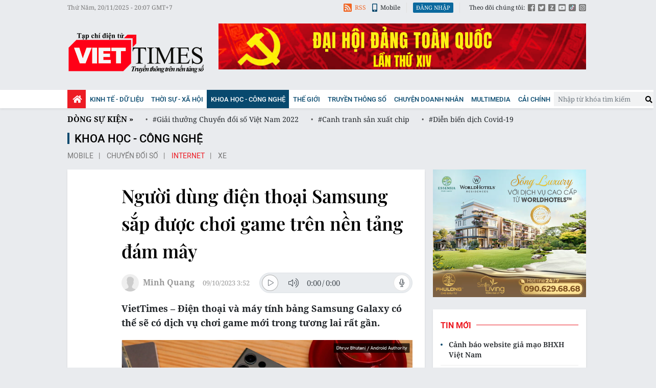

--- FILE ---
content_type: text/html;charset=utf-8
request_url: https://viettimes.vn/nguoi-dung-dien-thoai-samsung-sap-duoc-choi-game-tren-nen-tang-dam-may-post170511.html
body_size: 19708
content:

 <!DOCTYPE html>
<html lang="vi">
<head>


 <title>Người dùng các thiết bị Galaxy sắp có thể chơi game trên nền tảng đám mây</title>
<meta name="description" content="Điện thoại và máy tính bảng Samsung Galaxy có thể sẽ có dịch vụ chơi game mới trong tương lai rất gần"/>
<meta name="keywords" content="Dịch vụ chơi game trên nền tảng đám mây, Samsung"/>
<meta name="news_keywords" content="Dịch vụ chơi game trên nền tảng đám mây, Samsung"/>
<meta http-equiv="Content-Type" content="text/html; charset=utf-8" />
<meta http-equiv="X-UA-Compatible" content="IE=edge"/>
<meta http-equiv="refresh" content="1200" />
<meta name="revisit-after" content="1 days" />
<meta name="viewport" content="width=device-width, initial-scale=1">
<meta http-equiv="content-language" content="vi" />
<link rel="shortcut icon" href="https://static.viettimes.vn/v3/web/styles/img/favicon.ico" type="image/x-icon" />
<link rel="dns-prefetch" href="https://static.viettimes.vn"/>
<link rel="preconnect dns-prefetch" href="https://image.viettimes.vn"/>
<link rel="preconnect dns-prefetch" href="//www.google-analytics.com" />
<link rel="preconnect dns-prefetch" href="//www.googletagmanager.com" />
<link rel="preconnect dns-prefetch" href="//stc.za.zaloapp.com" />
<link rel="preconnect dns-prefetch" href="//fonts.googleapis.com" />
<link rel="preconnect dns-prefetch" href="//pagead2.googlesyndication.com"/>
<link rel="preconnect dns-prefetch" href="//tpc.googlesyndication.com"/>
<link rel="preconnect dns-prefetch" href="//securepubads.g.doubleclick.net"/>
<link rel="preconnect dns-prefetch" href="//accounts.google.com"/>
<link rel="preconnect dns-prefetch" href="//adservice.google.com"/>
<link rel="preconnect dns-prefetch" href="//adservice.google.com.vn"/>
<link rel="preconnect dns-prefetch" href="//www.googletagservices.com"/>
<link rel="preconnect dns-prefetch" href="//partner.googleadservices.com"/>
<link rel="preconnect dns-prefetch" href="//tpc.googlesyndication.com"/>
<link rel="preconnect dns-prefetch" href="//za.zdn.vn"/>
<link rel="preconnect dns-prefetch" href="//sp.zalo.me"/>
<link rel="preconnect dns-prefetch" href="//connect.facebook.net"/>
<link rel="preconnect dns-prefetch" href="//www.facebook.com"/>
<link rel="preconnect dns-prefetch" href="//graph.facebook.com"/>
<link rel="preconnect dns-prefetch" href="//static.xx.fbcdn.net"/>
<link rel="preconnect dns-prefetch" href="//staticxx.facebook.com"/>
<link rel="preconnect dns-prefetch" href="//jsc.mgid.com"/>
<link rel="preconnect dns-prefetch" href="//s-img.mgid.com"/>
<link rel="preconnect dns-prefetch" href="//media1.admicro.vn"/>
<link rel="preconnect dns-prefetch" href="//lg1.logging.admicro.vn"/>
<meta property="fb:pages" content="1106209986157468"/>
<meta property="fb:app_id" content="418859788918246"/>
<meta name="yandex-verification" content="121e8f12488834c7"/>
<meta name="msvalidate.01" content="3D228D3A34695D3FF8CCAA5DD6AEAA6C"/>
<meta name="zalo-platform-site-verification" content="RT-G58V29Gv3quKGYg8jCaxHZMsYeruoCZO" />
<script>
var cmsConfig = {
domainDesktop: 'https://viettimes.vn',
domainMobile: 'https://m.viettimes.vn',
domainApi: 'https://api.viettimes.vn',
domainStatic: 'https://static.viettimes.vn/v3/web',
domainLog: 'https://log.viettimes.vn',
googleAnalytics: 'G-9VXR93J6QG',
siteId: 0,
adsZone: 149,
adsLazy: true
};
var USER_AGENT=window.navigator&&window.navigator.userAgent||"",IS_MOBILE=/Android|webOS|iPhone|iPod|BlackBerry|Windows Phone|IEMobile|Mobile Safari|Opera Mini/i.test(USER_AGENT);var IS_REDIRECT=!1;window.location.hash&&"site_web"===window.location.hash.replace("#","")&&(setCookie("site.IsDesktop",IS_MOBILE?1:0,30),removeHash());var isDesktop=getCookie("site.IsDesktop");function setCookie(o,e,i){var n=new Date;n.setTime(n.getTime()+24*i*60*60*1e3);var t="expires="+n.toUTCString();document.cookie=o+"="+e+"; "+t+";path=/;"}function getCookie(o){var e=document.cookie.indexOf(o+"="),i=e+o.length+1;if(!e&&o!==document.cookie.substring(0,o.length))return null;if(-1===e)return null;var n=document.cookie.indexOf(";",i);return-1===n&&(n=document.cookie.length),unescape(document.cookie.substring(i,n))}function removeHash(){0<window.location.toString().indexOf("#")&&window.history.pushState("",document.title,window.location.pathname)}0<isDesktop||IS_MOBILE&&(window.location=cmsConfig.domainMobile+window.location.pathname+window.location.search,IS_REDIRECT=!0);
</script>
 <meta content="Internet" itemprop="articleSection"/>
<meta name="author" content="Viettimes - tin tức và phân tích chuyên sâu kinh tế, quốc tế, y tế" />
<meta name="copyright" content="Copyright © 2025 by Viettimes - tin tức và phân tích chuyên sâu kinh tế, quốc tế, y tế" />
<meta name="RATING" content="GENERAL" />
<meta name="GENERATOR" content="Viettimes - tin tức và phân tích chuyên sâu kinh tế, quốc tế, y tế" />
<meta content="Viettimes - tin tức và phân tích chuyên sâu kinh tế, quốc tế, y tế" itemprop="sourceOrganization" name="source"/>
<meta content="news" itemprop="genre" name="medium"/>
<meta content="vi-VN" itemprop="inLanguage"/>
 <meta name="robots" content="noarchive, max-image-preview:large, index, follow" />
<meta name="GOOGLEBOT" content="noarchive, max-image-preview:large, index, follow" />
 <link rel="canonical" href="https://viettimes.vn/nguoi-dung-dien-thoai-samsung-sap-duoc-choi-game-tren-nen-tang-dam-may-post170511.html" />
 <link rel="alternate" media="handheld" href="https://m.viettimes.vn/nguoi-dung-dien-thoai-samsung-sap-duoc-choi-game-tren-nen-tang-dam-may-post170511.html" />
 <meta property="og:site_name" content="Viettimes - tin tức và phân tích chuyên sâu kinh tế, quốc tế, y tế"/>
<meta property="og:rich_attachment" content="true"/>
<meta property="og:type" content="article"/>
<meta property="og:url" itemprop="url" content="https://viettimes.vn/post-170511.html"/>
<meta property="og:image" itemprop="thumbnailUrl" content="https://image.viettimes.vn/1200x630/Uploaded/2025/zdjwpvrwq/2023_10_05/samsung-1-1990.png"/>
<meta property="og:image:width" content="1200"/>
<meta property="og:image:height" content="630"/>
<meta property="og:title" itemprop="headline" content="Người dùng điện thoại Samsung sắp được chơi game trên nền tảng đám mây"/>
<meta property="og:description" itemprop="description" content="VietTimes – Điện thoại và máy tính bảng Samsung Galaxy có thể sẽ có dịch vụ chơi game mới trong tương lai rất gần."/>
<meta name="twitter:card" value="summary"/>
<meta name="twitter:url" content="https://viettimes.vn/post-170511.html"/>
<meta name="twitter:title" content="Người dùng điện thoại Samsung sắp được chơi game trên nền tảng đám mây"/>
<meta name="twitter:description" content="VietTimes – Điện thoại và máy tính bảng Samsung Galaxy có thể sẽ có dịch vụ chơi game mới trong tương lai rất gần."/>
<meta name="twitter:image" content="https://image.viettimes.vn/1200x630/Uploaded/2025/zdjwpvrwq/2023_10_05/samsung-1-1990.png"/>
<meta name="twitter:site" content="@Viettimes - tin tức và phân tích chuyên sâu kinh tế, quốc tế, y tế"/>
<meta name="twitter:creator" content="@Viettimes - tin tức và phân tích chuyên sâu kinh tế, quốc tế, y tế"/>
 <meta property="article:tag" content="Samsung,Điện toán đám mây,Game online,Game trên đám mây"/>
<meta property="article:section" content="Khoa học - Công nghệ ,Internet" />
<meta property="article:published_time" content="2023-10-09T10:52:48+0700"/>
<meta property="article:modified_time" content="2023-10-09T10:52:48+0700"/>
 <link rel="amphtml" href="https://m.viettimes.vn/nguoi-dung-dien-thoai-samsung-sap-duoc-choi-game-tren-nen-tang-dam-may-post170511.amp" />
 <meta property="dable:image" content="https://image.viettimes.vn/600x315/Uploaded/2025/zdjwpvrwq/2023_10_05/samsung-1-1990.png"/>
 <meta property="dable:item_id" content="170511"/>
 <meta property="dable:author" content="Minh Quang"/>
<script type="application/ld+json">
{
"@context": "http://schema.org",
"@type": "Organization",
"name": "Viettimes - tin tức và phân tích chuyên sâu kinh tế, quốc tế, y tế",
"url": "https://viettimes.vn",
"logo": "https://static.viettimes.vn/v3/web/styles/img/logo.png"
}
</script>

 <script type="application/ld+json">
{
"@context" : "http://schema.org",
"@type" : "WebSite",
"name" : "Internet",
"url" : "https://viettimes.vn/cong-nghe/san-pham-cong-nghe/"
}
</script>
<script type="application/ld+json">
{
"@context":"http://schema.org",
"@type":"BreadcrumbList",
"itemListElement":[
{
"@type":"ListItem",
"position":1,
"item":{
"@id":"https://viettimes.vn/cong-nghe/san-pham-cong-nghe/",
"name":"Internet"
}
}
]
}
</script>
 <script type="application/ld+json">
{
"@context": "http://schema.org",
"@type": "NewsArticle",
"mainEntityOfPage":{
"@type":"WebPage",
"@id":"https://viettimes.vn/nguoi-dung-dien-thoai-samsung-sap-duoc-choi-game-tren-nen-tang-dam-may-post170511.html"
},
"headline": "Người dùng điện thoại Samsung sắp được chơi game trên nền tảng đám mây",
"description": "VietTimes – Điện thoại và máy tính bảng Samsung Galaxy có thể sẽ có dịch vụ chơi game mới trong tương lai rất gần.",
"image": {
"@type": "ImageObject",
"url": "https://image.viettimes.vn/1200x630/Uploaded/2025/zdjwpvrwq/2023_10_05/samsung-1-1990.png",
"width" : 1200,
"height" : 675
},
"datePublished": "2023-10-09T10:52:48+0700",
"dateModified": "2023-10-09T10:52:48+0700",
"author": {
"@type": "Person",
"name": "Minh Quang"
},
"publisher": {
"@type": "Organization",
"name": "Viettimes - tin tức và phân tích chuyên sâu kinh tế, quốc tế, y tế",
"logo": {
"@type": "ImageObject",
"url": "https://static.viettimes.vn/v3/web/styles/img/logo.png"
}
}
}
</script>

 <link rel="preload" href="https://static.viettimes.vn/v3/web/styles/css/main.min-1.2.8.css" as="style" onload="this.onload=null;this.rel='stylesheet'">
<link rel="preload" href="https://static.viettimes.vn/v3/web/js/main.min.js?v=4.9" as="script">

 <link rel="preload" href="https://static.viettimes.vn/v3/web/js/detail.min.js?v=1.6" as="script">
 <link rel="preload" href="https://static-cms-common.zadn.vn/content-body/styles/css/viettimes.css?v=1.0.0" as="style" onload="this.onload=null;this.rel='stylesheet'">
<link rel="stylesheet" href="https://static-cms-common.zadn.vn/content-body/styles/css/viettimes.css?v=1.0.0">
<link rel="stylesheet" href="https://static.viettimes.vn/v3/web/styles/css/main.min-1.2.8.css">


  <script type="text/javascript">
var _metaOgUrl = 'https://viettimes.vn/post-170511.html';
var page_title = document.title;
var tracked_url = window.location.pathname + window.location.search + window.location.hash;
 var cate_path = 'cong-nghe\/san-pham-cong-nghe';
if (cate_path.length > 0) {
tracked_url = "/" + cate_path + tracked_url;
}
</script>
 <script async src="https://www.googletagmanager.com/gtag/js?id=G-9VXR93J6QG"></script>
<script>
if(!IS_REDIRECT){
window.dataLayer = window.dataLayer || [];
function gtag(){dataLayer.push(arguments);}
gtag('js', new Date());
 gtag('config', 'G-9VXR93J6QG', {page_path: tracked_url});
 }
</script>

 <script>window.dataLayer = window.dataLayer || [];dataLayer.push({'pageCategory': '/cong-nghe\/san-pham-cong-nghe'});</script>
<script>
window.dataLayer = window.dataLayer || [];
dataLayer.push({
'event': 'Pageview',
'articleId': '170511',
'articleTitle': 'Ng\u01B0\u1EDDi d\u00F9ng \u0111i\u1EC7n tho\u1EA1i Samsung s\u1EAFp \u0111\u01B0\u1EE3c ch\u01A1i game tr\u00EAn n\u1EC1n t\u1EA3ng \u0111\u00E1m m\u00E2y',
'articleCategory': 'Khoa h\u1ECDc - C\u00F4ng ngh\u1EC7 ,Internet',
'articleAlowAds': true,
'articleAuthor': 'Minh Quang',
'articleType': 'normal',
'articleTags': 'Samsung,\u0110i\u1EC7n to\u00E1n \u0111\u00E1m m\u00E2y,Game online,Game tr\u00EAn \u0111\u00E1m m\u00E2y',
'articlePublishDate': '2023-10-09T10:52:48+0700',
'articleThumbnail': 'https:\/\/image.viettimes.vn\/1200x630\/Uploaded\/2025\/zdjwpvrwq\/2023_10_05\/samsung-1-1990.png',
'articleShortUrl': 'https:\/\/viettimes.vn\/post-170511.html',
'articleFullUrl': 'https:\/\/viettimes.vn\/nguoi-dung-dien-thoai-samsung-sap-duoc-choi-game-tren-nen-tang-dam-may-post170511.html',
});
</script>
 <script>
window.dataLayer = window.dataLayer || [];

dataLayer.push({'articleAuthor': 'Minh Quang', 'articleAuthorID': '0'});
 </script>
<script type='text/javascript'>
gtag('event', 'article_page',{
'articleId': '170511',
'articleTitle': 'Ng\u01B0\u1EDDi d\u00F9ng \u0111i\u1EC7n tho\u1EA1i Samsung s\u1EAFp \u0111\u01B0\u1EE3c ch\u01A1i game tr\u00EAn n\u1EC1n t\u1EA3ng \u0111\u00E1m m\u00E2y',
'articleCategory': 'Khoa h\u1ECDc - C\u00F4ng ngh\u1EC7 ,Internet',
'articleAlowAds': true,
'articleAuthor': 'Minh Quang',
'articleType': 'normal',
'articleTags': 'Samsung,\u0110i\u1EC7n to\u00E1n \u0111\u00E1m m\u00E2y,Game online,Game tr\u00EAn \u0111\u00E1m m\u00E2y',
'articlePublishDate': '2023-10-09T10:52:48+0700',
'articleThumbnail': 'https:\/\/image.viettimes.vn\/1200x630\/Uploaded\/2025\/zdjwpvrwq\/2023_10_05\/samsung-1-1990.png',
'articleShortUrl': 'https:\/\/viettimes.vn\/post-170511.html',
'articleFullUrl': 'https:\/\/viettimes.vn\/nguoi-dung-dien-thoai-samsung-sap-duoc-choi-game-tren-nen-tang-dam-may-post170511.html',
});
</script>
<script async defer src="https://static.viettimes.vn/v3/web/js/log.min.js?v=1.6"></script>
 <script src="https://api.viettimes.vn/ads?object_type=2&object_id=149&platform=1&head_append=1" data-object="149"></script>

  


<script async src="https://sp.zalo.me/plugins/sdk.js"></script>
</head>
<body class="">  

<header class="site-header">
<div class="site-header__topbar">
<div class="l-grid">
<time id="fulltime"></time>
<div class="site-header__tool">
<div class="hdr-link">
<a href="javascript:void(0);" class="bell btn-bell"><i class="ic-bell"></i><p class="text noti-tooltip">Ấn vào đây để nhận tin thông báo mới nhất từ Viettimes.vn</p></a>
<a href="https://viettimes.vn/rss.html" class="rss"><i class="ic-rss"></i>RSS</a>
<a href="https://viettimes.vn#site_mobile"><i class="ic-mobile"></i>Mobile</a>
</div>
<div class="hdr-login" id="userprofile"></div>
<ul class="hdr-social">
<li>Theo dõi chúng tôi:</li>
<li><a href="https://www.facebook.com/viettimes.vn/" target="_blank" title="Viettimes trên Facebook"><i class="ic-square-facebook"></i></a></li>
<li><a href="#" title="Viettimes trên Twitter" target="_blank" rel="nofollow noopener"><i class="ic-square-twitter"></i></a></li>
<li><a href="#" title="Viettimes trên Zalo" target="_blank" rel="nofollow noopener"><i class="ic-square-zalo"></i></a></li>
<li><a href="https://www.youtube.com/@TapchiVietTimes" title="Viettimes trên Youtube" target="_blank" rel="nofollow noopener"><i class="ic-youtube"></i></a></li>
<li><a href="https://www.tiktok.com/@viettimes.vn?lang=vi-VN" title="tiktok" target="_blank" rel="nofollow noopener"><i class="ic-tiktok"></i></a></li>
<li><a href="#" title="Viettimes trên Instagram" target="_blank" rel="nofollow noopener"><i class="ic-instagram"></i></a></li>
</ul>
</div>
</div>
</div>
<div class="site-header__logo">
<div class="l-grid">
 <div class="logo">
<a href="https://viettimes.vn" title="Viettimes - tin tức và phân tích chuyên sâu kinh tế, quốc tế, y tế">Viettimes - tin tức và phân tích chuyên sâu kinh tế, quốc tế, y tế</a>
</div>

<div id="adsWeb_AdsHeader" class="banner clearfix" data-platform="1" data-position="Web_AdsHeader">
<script>
window.addEventListener('load', function(){
if(typeof Web_AdsHeader != 'undefined'){window.CMS_BANNER.pushAds(Web_AdsHeader, 'adsWeb_AdsHeader');}else{document.getElementById('adsWeb_AdsHeader').style.display = "none";}
});
</script>
</div>
</div>
</div>


<nav class="site-header__nav">
<div class="navigation l-grid">
<ul class="d-flex">
<li class="main home ">
<a href="https://viettimes.vn" title="Trang chủ">
<i class="ic-home"></i>
</a>
</li>
 
<li class="main">
<a href="https://viettimes.vn/kinh-te-du-lieu/" title="Kinh tế - Dữ liệu">Kinh tế - Dữ liệu</a>
 <ul class="sub">

<li>
<a href="https://viettimes.vn/kinh-te-du-lieu/du-lieu/" title="Dữ liệu">Dữ liệu</a>
</li>

<li>
<a href="https://viettimes.vn/kinh-te-du-lieu/quan-tri/" title="Kinh Doanh">Kinh Doanh</a>
</li>

<li>
<a href="https://viettimes.vn/bat-dong-san/" title="Bất động sản">Bất động sản</a>
</li>
 </ul>
</li>

<li class="main">
<a href="https://viettimes.vn/xa-hoi-so/" title="Thời sự - Xã Hội ">Thời sự - Xã Hội </a>
 <ul class="sub">

<li>
<a href="https://viettimes.vn/xa-hoi-su-kien/" title="Xã hội">Xã hội</a>
</li>

<li>
<a href="https://viettimes.vn/xa-hoi/y-te/" title="Y tế">Y tế</a>
</li>

<li>
<a href="https://viettimes.vn/xa-hoi/giao-duc/" title="Giáo dục">Giáo dục</a>
</li>

<li>
<a href="https://viettimes.vn/phap-luat/" title="Pháp luật">Pháp luật</a>
</li>
 </ul>
</li>

<li class="main active">
<a href="https://viettimes.vn/khoa-hoc-cong-nghe/" title="Khoa học - Công nghệ ">Khoa học - Công nghệ </a>
 <ul class="sub">

<li>
<a href="https://viettimes.vn/cong-nghe/chuyen-doi-so/" title="Chuyển đổi số">Chuyển đổi số</a>
</li>

<li>
<a href="https://viettimes.vn/cong-nghe/san-pham-cong-nghe/" title="Internet">Internet</a>
</li>

<li>
<a href="https://viettimes.vn/oto-xe-may/" title="Xe">Xe</a>
</li>

<li>
<a href="https://viettimes.vn/mobile/" title="Mobile">Mobile</a>
</li>
 </ul>
</li>

<li class="main">
<a href="https://viettimes.vn/the-gioi/" title="Thế giới">Thế giới</a>
 <ul class="sub">

<li>
<a href="https://viettimes.vn/the-gioi/toan-canh/" title="Toàn cảnh">Toàn cảnh</a>
</li>

<li>
<a href="https://viettimes.vn/the-gioi/phan-tich/" title="Phân tích">Phân tích</a>
</li>

<li>
<a href="https://viettimes.vn/chuyen-la/" title="Chuyện lạ">Chuyện lạ</a>
</li>
 </ul>
</li>

<li class="main">
<a href="https://viettimes.vn/vdca/" title="Truyền thông số">Truyền thông số</a>
 <ul class="sub">

<li>
<a href="https://viettimes.vn/tin-tuc/" title="Tin tức ">Tin tức </a>
</li>

<li>
<a href="https://viettimes.vn/hoat-dong-hoi-vien/" title="Hoạt động Hội viên">Hoạt động Hội viên</a>
</li>
 </ul>
</li>

<li class="main">
<a href="https://viettimes.vn/doanh-nghiep-doanh-nhan/" title="Chuyện doanh nhân ">Chuyện doanh nhân </a>

</li>

<li class="main">
<a href="https://viettimes.vn/multimedia/" title="Multimedia">Multimedia</a>
 <ul class="sub">

<li>
<a href="https://viettimes.vn/anh/" title="Ảnh">Ảnh</a>
</li>

<li>
<a href="https://viettimes.vn/video/" title="Video">Video</a>
</li>

<li>
<a href="https://viettimes.vn/emagazine/" title="Emagazine">Emagazine</a>
</li>

<li>
<a href="https://viettimes.vn/infographic/" title="Infographic">Infographic</a>
</li>
 </ul>
</li>

<li class="main">
<a href="https://viettimes.vn/cai-chinh/" title=" Cải chính" target="_blank"> Cải chính</a>

</li>
 </ul>
<div class="d-flex">
<div class="hdr-search">
<div class="search-form">
<input type="text" class="form-control txtsearch" placeholder="Nhập từ khóa tìm kiếm">
<button type="button" class="btn btn_search"><i class="ic-search"></i></button>
</div>
</div>
</div>
</div>
</nav>
 
 <div class="trending l-grid">
<ul>
<li> <a class="title" href="https://viettimes.vn/dong-su-kien.html" title="Dòng sự kiện">Dòng sự kiện »</a></li>


<li><a href="https://viettimes.vn/chu-de/giai-thuong-chuyen-doi-so-viet-nam-2022-121.html" title="Giải thưởng Chuyển đổi số Việt Nam 2022"> #Giải thưởng Chuyển đổi số Việt Nam 2022</a></li>

<li><a href="https://viettimes.vn/chu-de/canh-tranh-san-xuat-chip-138.html" title="Canh tranh sản xuất chip"> #Canh tranh sản xuất chip</a></li>

<li><a href="https://viettimes.vn/chu-de/dien-bien-dich-covid-19-116.html" title="Diễn biến dịch Covid-19"> #Diễn biến dịch Covid-19</a></li>

<li><a href="https://viettimes.vn/chu-de/vaccine-covid-19-96.html" title="Vaccine Covid 19"> #Vaccine Covid 19</a></li>
</ul>
</div>
</header>
<div class="site-body"> 
 

<div class="l-grid">

<div id="adsWeb_AdsTop" class="banner clearfix" data-platform="1" data-position="Web_AdsTop">
<script>
window.addEventListener('load', function(){
if(typeof Web_AdsTop != 'undefined'){window.CMS_BANNER.pushAds(Web_AdsTop, 'adsWeb_AdsTop');}else{document.getElementById('adsWeb_AdsTop').style.display = "none";}
});
</script>
</div>


 <div class="breadcrumb">
 <h2 class="main">
<a href="https://viettimes.vn/khoa-hoc-cong-nghe/" title="Khoa học - Công nghệ ">Khoa học - Công nghệ </a>
</h2>

 <div class="sub">
 <a class="" href="https://viettimes.vn/mobile/" title="Mobile">Mobile</a>
 <a class="" href="https://viettimes.vn/cong-nghe/chuyen-doi-so/" title="Chuyển đổi số">Chuyển đổi số</a>
 <a class="active" href="https://viettimes.vn/cong-nghe/san-pham-cong-nghe/" title="Internet">Internet</a>
 <a class="" href="https://viettimes.vn/oto-xe-may/" title="Xe">Xe</a>
 </div>
</div>

<div class="l-content">
<div class="article">
<div class="d-group">


<div class="article__social sticky fixed">
<a class="fb share" href="javascript:void(0);" title="Chia sẻ qua Facebook" rel="facebook" data-href="https://viettimes.vn/post-170511.html"><i class="ic-facebook"></i>Facebook</a>
<a class="tt share" href="javascript:void(0);" title="Chia sẻ qua Twitter" rel="twitter" data-href="https://viettimes.vn/post-170511.html"><i class="ic-twitter"></i>Twitter</a>
<a class="zl zalo-share-button" href="javascript:void(0);" data-href="https://viettimes.vn/post-170511.html" data-oaid="1331212243561703674" data-customize="true" title="Chia sẻ qua Zalo"><i class="ic-zalo"></i>Zalo</a>
<a class="ml" href="mailto:email@domain.com" class="button-email" title="Chia sẻ qua Email" rel="nofollow noopener" target="_blank"><i class="ic-envelope"></i>Email</a>
<a class="cp button-copy" href="javascript:void(0);"><i class="ic-copy"></i>Copy link</a>
<a class="ggn" href="https://news.google.com/publications/CAAiEE6ezvPKAM1ok3I5MxAd5DYqFAgKIhBOns7zygDNaJNyOTMQHeQ2?hl=vi" target="_blank" title="Google News">
<span>Theo dõi Viettimes</span>
<img src="https://static.viettimes.vn/v3/web/styles/img/gg-news.png?v=1.0" alt="Google News">
</a>
</div>
<div class="article__header">



<h1 class="article__title cms-title ">
 Người dùng điện thoại Samsung sắp được chơi game trên nền tảng đám mây
</h1>
<div class="wrapper-meta-player">
<div class="article__meta">



<div class="author">
<div class="avatar">
<img src="https://static.viettimes.vn/v3/web/styles/img/no-ava.png" alt="Minh Quang">
</div>
<div class="clearfix">
 <span class="name cms-author">Minh Quang</span>

</div>
</div>



<time class="time" datetime="2023-10-09T10:52:48+0700"><i class="ic-clock"></i><span data-time="1696823568">09/10/2023 10:52</span></time>
<meta class="cms-date" itemprop="datePublished" content="2023-10-09T10:52:48+0700">
</div>

 
<div style="display: none" class="hidden-player" data-src="https://cms-tts-ai.zdn.vn/d1c2250da2cfe0e6cb418224ffeabc56/6920c68c/viettimes/2023/10/09/170511/1.m4a" data-index="0">
<video class="player">
<source data-src="https://cms-tts-ai.zdn.vn/d1c2250da2cfe0e6cb418224ffeabc56/6920c68c/viettimes/2023/10/09/170511/1.m4a">
</video>
</div>

<div style="display: none" class="hidden-player" data-src="https://cms-tts-ai.zdn.vn/ebacff0e67700c3bab59e6f0fd1d3170/6920c68c/viettimes/2023/10/09/170511/2.m4a" data-index="1">
<video class="player">
<source data-src="https://cms-tts-ai.zdn.vn/ebacff0e67700c3bab59e6f0fd1d3170/6920c68c/viettimes/2023/10/09/170511/2.m4a">
</video>
</div>

<div style="display: none" class="hidden-player" data-src="https://cms-tts-ai.zdn.vn/4453b76af0e9223959e77a2cfbdb9753/6920c68c/viettimes/2023/10/09/170511/6.m4a" data-index="2">
<video class="player">
<source data-src="https://cms-tts-ai.zdn.vn/4453b76af0e9223959e77a2cfbdb9753/6920c68c/viettimes/2023/10/09/170511/6.m4a">
</video>
</div>

<div style="display: none" class="hidden-player" data-src="https://cms-tts-ai.zdn.vn/6eac03af6153416e4a8fe77f65a3676b/6920c68c/viettimes/2023/10/09/170511/7.m4a" data-index="3">
<video class="player">
<source data-src="https://cms-tts-ai.zdn.vn/6eac03af6153416e4a8fe77f65a3676b/6920c68c/viettimes/2023/10/09/170511/7.m4a">
</video>
</div>
 <div class="tts-player">
<div class="left">
<button class="play-button">
<span><i class="ic-tts-play"></i></span>
</button>
<span class="mute-wrap">
<button class="mute-button">
<i class="ic-tts-volume"></i>
</button>
<div class="volume-slider" id="volume-slider">
<div class="volume-slider-handle"></div>
</div>
</span>
<div class="time-display">
<span class="current">0:00</span>
<span class="separator"> / </span>
<span class="duration">0:00</span>
<span class="live"></span>
</div>
<div class="progress-bar" id="progress-bar">
<span class="bg"></span>
<span class="fill-load"></span>
<div class="wrap-recent">
<span class="fill-recent">
<span class="current_time">0:00</span>
</span>
</div>
</div>
</div>
<div class="right">
<span>
 <button class="select-voice">
<i class="ic-tts-microphone"></i>
<span>Nam miền Bắc</span>
</button>
<div class="voice-board">
<ul>

<li>
<div class="voice-name" data-content-id="170511" data-display-name="Nam miền Bắc" data-voice-id="1">
<i class="ic-tts-waveform"></i>
<span>Nam miền Bắc</span>
</div>
</li>

<li>
<div class="voice-name" data-content-id="170511" data-display-name="Nữ miền Bắc" data-voice-id="2">
<i class="ic-tts-waveform"></i>
<span>Nữ miền Bắc</span>
</div>
</li>

<li>
<div class="voice-name" data-content-id="170511" data-display-name="Nữ miền Nam" data-voice-id="6">
<i class="ic-tts-waveform"></i>
<span>Nữ miền Nam</span>
</div>
</li>

<li>
<div class="voice-name" data-content-id="170511" data-display-name="Nam miền Nam" data-voice-id="7">
<i class="ic-tts-waveform"></i>
<span>Nam miền Nam</span>
</div>
</li>
 </ul>
</div>
</span>
<button class="close-player"></button>
</div>
</div>
</div>

 <div class="article__sapo cms-desc">
<p>VietTimes –&nbsp;Điện thoại và máy tính bảng Samsung Galaxy có thể sẽ có dịch vụ chơi game mới trong tương lai rất gần.</p>
</div>
 
<div id="adsWeb_AdsArticleAfterSapo" class="banner clearfix" data-platform="1" data-position="Web_AdsArticleAfterSapo">
<script>
window.addEventListener('load', function(){
if(typeof Web_AdsArticleAfterSapo != 'undefined'){window.CMS_BANNER.pushAds(Web_AdsArticleAfterSapo, 'adsWeb_AdsArticleAfterSapo');}else{document.getElementById('adsWeb_AdsArticleAfterSapo').style.display = "none";}
});
</script>
</div>

</div>
<div class="article__body zce-content-body cms-body " itemprop="articleBody">


<figure class="picture ">
 <img class="cms-photo" src="https://image.viettimes.vn/w820/Uploaded/2025/zdjwpvrwq/2023_10_05/samsung-1-1990.png" alt="Người dùng các thiết bị Galaxy sắp có thể chơi game trên nền tảng đám mây (Ảnh: Android Authority)" cms-photo-caption="Người dùng các thiết bị Galaxy sắp có thể chơi game trên nền tảng đám mây (Ảnh: Android Authority)"/>
 <figcaption class="caption">Người dùng các thiết bị Galaxy sắp có thể chơi game trên nền tảng đám mây (Ảnh: Android Authority)</figcaption>
</figure>

<div id="adsWeb_AdsArticleAfterAvatar" class="banner clearfix" data-platform="1" data-position="Web_AdsArticleAfterAvatar">
<script>
window.addEventListener('load', function(){
if(typeof Web_AdsArticleAfterAvatar != 'undefined'){window.CMS_BANNER.pushAds(Web_AdsArticleAfterAvatar, 'adsWeb_AdsArticleAfterAvatar');}else{document.getElementById('adsWeb_AdsArticleAfterAvatar').style.display = "none";}
});
</script>
</div>
<p>Một nguồn tin cho biết gã khổng lồ công nghệ Hàn Quốc sẽ tung ra ứng dụng chơi game trên nền tảng đám mây trên tất cả các thiết bị Galaxy, như Galaxy S23 và Galaxy Tab S9, ngay trong tuần này.</p> 
<p><a href="https://viettimes.vn/post-170309.html" title="Samsung Galaxy Z Fold 5 vs Google Pixel Fold: Đâu là chiếc điện thoại phù hợp với bạn?" class="cms-relate">Samsung</a> đã âm thầm phát triển dịch vụ chơi game trên nền tảng đám mây được một thời gian. Công ty hiện đang được thử nghiệm ở cả Canada và Mỹ. Nhưng Samsung có thể đã sẵn sàng ra mắt ứng dụng này trên toàn cầu.</p> 
<p>Theo Korea Economic Daily, công ty có kế hoạch công bố nền tảng dịch vụ trò chơi đám mây (cloud gaming) trong Hội nghị nhà phát triển Samsung 2023 (SDC 2023) vào ngày 5 tháng 10. Samsung được cho là sẽ ra mắt dịch vụ này trên toàn cầu cùng thời điểm. Những người sở hữu Pixel hoặc một số thiết bị Android khác sẽ không đăng ký được dịch vụ vì sản phẩm này sẽ chỉ dành riêng cho thiết bị di động Galaxy.</p>
<div class="ads_middle">
 <div id="adsWeb_AdsArticleMiddle" class="banner fyi" data-position="Web_AdsArticleMiddle"> 
  <script>
window.addEventListener('load', function(){ if(typeof Web_AdsArticleMiddle != 'undefined'){window.CMS_BANNER.pushAds(Web_AdsArticleMiddle, 'adsWeb_AdsArticleMiddle');}else{document.getElementById('adsWeb_AdsArticleMiddle').style.display = "none";} });
   </script> 
 </div>
</div> 
<p>Dịch vụ này hoạt động tương tự như cách Xbox Cloud Gaming hoạt động. Ứng dụng của Samsung sẽ cho phép những người dùng phát trực tuyến trò chơi bất cứ khi nào họ muốn. Điều này có nghĩa là người dùng sẽ không phải tải trò chơi xuống từ Play Store hoặc Galaxy Store để chơi. Về cơ bản, Samsung đang cố gắng loại bỏ một số bước cản trở bạn chơi các tựa game mình yêu thích.</p> 
<p>Báo cáo cho biết <a href="https://viettimes.vn/post-170271.html" title="TCSC bạo chi mua cổ phần công ty chuyên cung cấp ốc vít cho Samsung" class="cms-relate">Samsung</a> không có kế hoạch tính thêm bất kỳ khoản phí đăng ký nào. Tuy nhiên, bạn sẽ phải trả tiền để sử dụng “GeForce Now” của NVIDIA hoặc một số trò chơi nổi tiếng thông qua nền tảng này.” Samsung cũng sẽ cắt giảm phí dịch vụ xuống dưới ngưỡng 30% trên Google Play Store để thu hút các nhà phát triển game.</p>
<div class="ads_middle">
 <div id="adsWeb_AdsArticleMiddle1" class="banner fyi" data-position="Web_AdsArticleMiddle1"> 
  <script>
window.addEventListener('load', function(){ if(typeof Web_AdsArticleMiddle1 != 'undefined'){window.CMS_BANNER.pushAds(Web_AdsArticleMiddle1, 'adsWeb_AdsArticleMiddle1');}else{document.getElementById('adsWeb_AdsArticleMiddle1').style.display = "none";} });
   </script> 
 </div>
</div> 
<p>Cuối cùng, có vẻ như mục tiêu của dịch vụ chơi game trên nền tảng đám mây này là mang lại cho Samsung một chút doanh thu. Với tốc độ tăng trưởng của thị trường điện thoại thông minh đang suy giảm, Samsung hy vọng ứng dụng này sẽ giúp hãng tăng lợi nhuận dịch vụ ổn định mà không cần phụ thuộc vào doanh số bán thiết bị.</p> 
<p>Mặc dù dịch vụ chơi game này còn mới đối với đa số người dùng smartphone và máy tính bảng Galaxy nhưng đây không phải là bước đột phá đầu tiên của Samsung vào lĩnh vực chơi game trên nền tảng đám mây. Công ty cũng đã ra mắt Gaming Hub trên các dòng smart TV của mình vào năm ngoái.</p> 
<p><b>Theo Android Authority</b></p>



<div id="adsWeb_AdsArticleAfterBody" class="banner clearfix" data-platform="1" data-position="Web_AdsArticleAfterBody">
<script>
window.addEventListener('load', function(){
if(typeof Web_AdsArticleAfterBody != 'undefined'){window.CMS_BANNER.pushAds(Web_AdsArticleAfterBody, 'adsWeb_AdsArticleAfterBody');}else{document.getElementById('adsWeb_AdsArticleAfterBody').style.display = "none";}
});
</script>
</div>
</div>
</div>
<div class="article__footer">

 <div class="article__tags">
<h3 class="box-heading">
<a class="title" href="javascript:void(0);" title="Từ khoá">Từ khoá:</a>
</h3>
<div class="box-content">
 <a href="https://viettimes.vn/samsung-tag274.html" title="Samsung">Samsung</a>
 <a href="https://viettimes.vn/dien-toan-dam-may-tag140811.html" title="Điện toán đám mây">Điện toán đám mây</a>
 <a href="https://viettimes.vn/game-online-tag21052.html" title="Game online">Game online</a>
 <a href="https://viettimes.vn/game-tren-dam-may-tag147984.html" title="Game trên đám mây">Game trên đám mây</a>
 </div>
</div>

<div id="adsWeb_AdsArticleAfterTag" class="banner clearfix" data-platform="1" data-position="Web_AdsArticleAfterTag">
<script>
window.addEventListener('load', function(){
if(typeof Web_AdsArticleAfterTag != 'undefined'){window.CMS_BANNER.pushAds(Web_AdsArticleAfterTag, 'adsWeb_AdsArticleAfterTag');}else{document.getElementById('adsWeb_AdsArticleAfterTag').style.display = "none";}
});
</script>
</div>


<div class="article__meta">
<div class="fb-like" data-href="https://viettimes.vn/post-170511.html" data-width="" data-layout="button_count" data-action="like" data-size="small" data-share="true"></div>

 <a href="javascript:void(0);" onclick="ME.sendBookmark(this,170511);" class="bookmark btnBookmark hidden" title="Lưu tin" data-type="1" data-id="170511">
<i class="ic-bookmark"></i>Lưu tin
</a>

</div>
<div class="clearfix" style="margin-top: 10px">

<div id="adsWeb_AdsAfterArticleFullFirst" class="banner clearfix" data-platform="1" data-position="Web_AdsAfterArticleFullFirst">
<script>
window.addEventListener('load', function(){
if(typeof Web_AdsAfterArticleFullFirst != 'undefined'){window.CMS_BANNER.pushAds(Web_AdsAfterArticleFullFirst, 'adsWeb_AdsAfterArticleFullFirst');}else{document.getElementById('adsWeb_AdsAfterArticleFullFirst').style.display = "none";}
});
</script>
</div>

<div id="adsWeb_AdsAfterArticleFull" class="banner clearfix" data-platform="1" data-position="Web_AdsAfterArticleFull">
<script>
window.addEventListener('load', function(){
if(typeof Web_AdsAfterArticleFull != 'undefined'){window.CMS_BANNER.pushAds(Web_AdsAfterArticleFull, 'adsWeb_AdsAfterArticleFull');}else{document.getElementById('adsWeb_AdsAfterArticleFull').style.display = "none";}
});
</script>
</div>
<div class="pull-left">

<div id="adsWeb_AdsAfterArticle" class="banner clearfix" data-platform="1" data-position="Web_AdsAfterArticle">
<script>
window.addEventListener('load', function(){
if(typeof Web_AdsAfterArticle != 'undefined'){window.CMS_BANNER.pushAds(Web_AdsAfterArticle, 'adsWeb_AdsAfterArticle');}else{document.getElementById('adsWeb_AdsAfterArticle').style.display = "none";}
});
</script>
</div>
</div>
<div class="pull-right">

<div id="adsWeb_AdsAfterArticle1" class="banner clearfix" data-platform="1" data-position="Web_AdsAfterArticle1">
<script>
window.addEventListener('load', function(){
if(typeof Web_AdsAfterArticle1 != 'undefined'){window.CMS_BANNER.pushAds(Web_AdsAfterArticle1, 'adsWeb_AdsAfterArticle1');}else{document.getElementById('adsWeb_AdsAfterArticle1').style.display = "none";}
});
</script>
</div>
</div>
</div>

 <div class="wrap-comment" id="comment170511" data-id="170511" data-type="20"></div>

<div id="adsWeb_AdsArticleAfterComment" class="banner clearfix" data-platform="1" data-position="Web_AdsArticleAfterComment">
<script>
window.addEventListener('load', function(){
if(typeof Web_AdsArticleAfterComment != 'undefined'){window.CMS_BANNER.pushAds(Web_AdsArticleAfterComment, 'adsWeb_AdsArticleAfterComment');}else{document.getElementById('adsWeb_AdsArticleAfterComment').style.display = "none";}
});
</script>
</div>

 <section class="box-related">
<h3 class="box-heading">
<span>bài liên quan</span>
</h3>
<div class="box-content" data-source="related-news">
 <article class="story">


 <figure class="story__thumb">
<a class="cms-link" href="https://viettimes.vn/samsung-galaxy-z-fold-5-vs-google-pixel-fold-dau-la-chiec-dien-thoai-phu-hop-voi-ban-post170309.html" title="Samsung Galaxy Z Fold 5 vs Google Pixel Fold: Đâu là chiếc điện thoại phù hợp với bạn?">
 <img class="lazyload" src="[data-uri]" data-src="https://image.viettimes.vn/250x140/Uploaded/2025/zdjwpvrwq/2023_09_27/z-fold-5-vs-pixel-fold-2-7415.png" alt="Samsung Galaxy Z Fold 5 vs Google Pixel Fold: Đâu là chiếc điện thoại phù hợp với bạn? (Ảnh: Android Authority)">
</a>
</figure>


<h2 class="story__heading" data-tracking="170309">

<a class="cms-link" href="https://viettimes.vn/samsung-galaxy-z-fold-5-vs-google-pixel-fold-dau-la-chiec-dien-thoai-phu-hop-voi-ban-post170309.html" title="Samsung Galaxy Z Fold 5 vs Google Pixel Fold: Đâu là chiếc điện thoại phù hợp với bạn?">
Samsung Galaxy Z Fold 5 vs Google Pixel Fold: Đâu là chiếc điện thoại phù hợp với bạn? 
</a>
</h2> 
</article>
 <article class="story">


 <figure class="story__thumb">
<a class="cms-link" href="https://viettimes.vn/tcsc-bao-chi-mua-co-phan-cong-ty-chuyen-cung-cap-oc-vit-cho-samsung-post170271.html" title="TCSC bạo chi mua cổ phần công ty chuyên cung cấp ốc vít cho Samsung">
 <img class="lazyload" src="[data-uri]" data-src="https://image.viettimes.vn/250x140/Uploaded/2025/obfipuo/2023_09_26/fix-samsung-3348.jpg" alt="Thêm công ty chứng khoán rót vốn vào doanh nghiệp sản xuất ốc vít cho Samsung">
</a>
</figure>


<h2 class="story__heading" data-tracking="170271">

<a class="cms-link" href="https://viettimes.vn/tcsc-bao-chi-mua-co-phan-cong-ty-chuyen-cung-cap-oc-vit-cho-samsung-post170271.html" title="TCSC bạo chi mua cổ phần công ty chuyên cung cấp ốc vít cho Samsung">
TCSC bạo chi mua cổ phần công ty chuyên cung cấp ốc vít cho Samsung 
</a>
</h2> 
</article>
 <article class="story">


 <figure class="story__thumb">
<a class="cms-link" href="https://viettimes.vn/lan-dau-tien-sau-20-nam-apple-de-samsung-bat-kip-o-mot-giai-thuong-danh-gia-post170154.html" title="Lần đầu tiên sau 20 năm, Apple để Samsung bắt kịp ở một giải thưởng danh giá">
 <img class="lazyload" src="[data-uri]" data-src="https://image.viettimes.vn/250x140/Uploaded/2025/zdjwpvrwq/2023_09_21/apple-vs-samsung-1-6885.png" alt="Lần đầu tiên sau 20 năm, Apple để Samsung bắt kịp ở một giải thưởng danh giá (ảnh: Android Authority)">
</a>
</figure>


<h2 class="story__heading" data-tracking="170154">

<a class="cms-link" href="https://viettimes.vn/lan-dau-tien-sau-20-nam-apple-de-samsung-bat-kip-o-mot-giai-thuong-danh-gia-post170154.html" title="Lần đầu tiên sau 20 năm, Apple để Samsung bắt kịp ở một giải thưởng danh giá">
Lần đầu tiên sau 20 năm, Apple để Samsung bắt kịp ở một giải thưởng danh giá 
</a>
</h2> 
</article>
 </div>
</section>

<div id="adsWeb_AdsArticleAfterRelated" class="banner clearfix" data-platform="1" data-position="Web_AdsArticleAfterRelated">
<script>
window.addEventListener('load', function(){
if(typeof Web_AdsArticleAfterRelated != 'undefined'){window.CMS_BANNER.pushAds(Web_AdsArticleAfterRelated, 'adsWeb_AdsArticleAfterRelated');}else{document.getElementById('adsWeb_AdsArticleAfterRelated').style.display = "none";}
});
</script>
</div>


 <div class="hot-news">
<div class="box-heading">
<span>Tin nổi bật</span>
</div>
<div class="box-content" data-source="article-topic-highlight">
 <article class="story">


 <figure class="story__thumb">
<a class="cms-link" href="https://viettimes.vn/chia-khoa-tang-truong-cao-nhung-bien-phap-khong-the-khong-lam-post188787.html" title="&quot;Chìa khoá&quot; tăng trưởng cao: Những biện pháp không thể không làm">
 <img class="lazyload" src="[data-uri]" data-src="https://image.viettimes.vn/250x140/Uploaded/2025/ectysestesf/2025_08_23/chia-se-kinh-nghiem-xuat-khau-tren-alibaba-1743774027-17542112898971527552551-4350-4824.jpg" alt="&quot;Chìa khoá&quot; tăng trưởng cao: Những biện pháp không thể không làm">
</a>
</figure>


<h2 class="story__heading" data-tracking="188787">

<a class="cms-link" href="https://viettimes.vn/chia-khoa-tang-truong-cao-nhung-bien-phap-khong-the-khong-lam-post188787.html" title="&quot;Chìa khoá&quot; tăng trưởng cao: Những biện pháp không thể không làm">
&quot;Chìa khoá&quot; tăng trưởng cao: Những biện pháp không thể không làm 
</a>
</h2> 
</article>
 <article class="story">


 <figure class="story__thumb">
<a class="cms-link" href="https://viettimes.vn/can-canh-robot-hinh-nguoi-va-dan-cong-nghe-tien-ty-tai-horecfex-viet-nam-2025-post188873.html" title="Cận cảnh robot hình người và dàn công nghệ tiền tỷ tại HorecFex Việt Nam 2025">
 <img class="lazyload" src="[data-uri]" data-src="https://image.viettimes.vn/250x140/Uploaded/2025/ycivoivp/2025_08_26/vt-horecfex-4-1891-8748.png" alt="Robot hình người xuất hiện tại sự kiện HorecFex Việt Nam 2025.">
</a>
</figure>


<h2 class="story__heading" data-tracking="188873">

<a class="cms-link" href="https://viettimes.vn/can-canh-robot-hinh-nguoi-va-dan-cong-nghe-tien-ty-tai-horecfex-viet-nam-2025-post188873.html" title="Cận cảnh robot hình người và dàn công nghệ tiền tỷ tại HorecFex Việt Nam 2025">
Cận cảnh robot hình người và dàn công nghệ tiền tỷ tại HorecFex Việt Nam 2025 <i class="ic-type-image"></i>
</a>
</h2> 
</article>
 <article class="story">


 <figure class="story__thumb">
<a class="cms-link" href="https://viettimes.vn/duong-pho-ha-noi-chim-trong-bien-nuoc-nguoi-dan-vat-lon-di-chuyen-post188856.html" title="Đường phố Hà Nội chìm trong &quot;biển nước&quot;, người dân vật lộn di chuyển">
 <img class="lazyload" src="[data-uri]" data-src="https://image.viettimes.vn/250x140/Uploaded/2025/ycivoivp/2025_08_26/anh-1-9479-9764.jpeg" alt="Đường phố Hà Nội chìm trong &quot;biển nước&quot;, người dân vật lộn di chuyển">
</a>
</figure>


<h2 class="story__heading" data-tracking="188856">

<a class="cms-link" href="https://viettimes.vn/duong-pho-ha-noi-chim-trong-bien-nuoc-nguoi-dan-vat-lon-di-chuyen-post188856.html" title="Đường phố Hà Nội chìm trong &quot;biển nước&quot;, người dân vật lộn di chuyển">
Đường phố Hà Nội chìm trong &quot;biển nước&quot;, người dân vật lộn di chuyển 
</a>
</h2> 
</article>
 </div>
</div>

<div id="adsWeb_AdsArticleAfterRecommend" class="banner clearfix" data-platform="1" data-position="Web_AdsArticleAfterRecommend">
<script>
window.addEventListener('load', function(){
if(typeof Web_AdsArticleAfterRecommend != 'undefined'){window.CMS_BANNER.pushAds(Web_AdsArticleAfterRecommend, 'adsWeb_AdsArticleAfterRecommend');}else{document.getElementById('adsWeb_AdsArticleAfterRecommend').style.display = "none";}
});
</script>
</div>


<div class="zone zone--suggest">
<h3 class="box-heading">
<a href="https://viettimes.vn/cong-nghe/san-pham-cong-nghe/" title="Internet" class="title">
Có thể bạn quan tâm
</a>
</h3>
<div class="box-content content-list" data-source="recommendation-149">
 
 
<article class="story" data-id="191114">


 <figure class="story__thumb">
<a class="cms-link" href="https://viettimes.vn/canh-bao-website-gia-mao-bhxh-viet-nam-post191114.html" title="Cảnh báo website giả mạo BHXH Việt Nam">
 <img class="lazyload" src="[data-uri]" data-src="https://image.viettimes.vn/240x140/Uploaded/2025/livospwi/2025_10_31/gia-mao-website-bhxh-9732-5355.jpg" alt="Trang web giả mạo datlichbhxh[.]com có giao diện tương tự trang chính thức. Ảnh: BHXHVN">
</a>
</figure>


<h2 class="story__heading" data-tracking="191114">

<a class="cms-link" href="https://viettimes.vn/canh-bao-website-gia-mao-bhxh-viet-nam-post191114.html" title="Cảnh báo website giả mạo BHXH Việt Nam">
Cảnh báo website giả mạo BHXH Việt Nam 
</a>
</h2> 


 <div class="story__summary">
<p data-listener-added_1f0e5060="true">BHXH Việt Nam vừa phát đi cảnh báo về việc xuất hiện website giả mạo, lợi dụng hình thức “đặt lịch làm việc” để thu thập thông tin cá nhân, lừa đảo và chiếm đoạt tài sản.</p>
</div>
</article>


<article class="story" data-id="190898">


 <figure class="story__thumb">
<a class="cms-link" href="https://viettimes.vn/su-dung-hinh-anh-nguoi-khac-khong-xin-phep-la-dieu-khong-nen-duoc-chap-nhan-post190898.html" title="&quot;Sử dụng hình ảnh người khác không xin phép là điều không nên được chấp nhận&quot;">
 <img class="lazyload" src="[data-uri]" data-src="https://image.viettimes.vn/240x140/Uploaded/2025/livospwi/2025_10_26/yaron-mayer-1053-7614.jpg" alt="Ngài Yaron Mayer, Đại sứ Israel tại Việt Nam. Ảnh: Đại sứ quán Israel">
</a>
</figure>


<h2 class="story__heading" data-tracking="190898">

<a class="cms-link" href="https://viettimes.vn/su-dung-hinh-anh-nguoi-khac-khong-xin-phep-la-dieu-khong-nen-duoc-chap-nhan-post190898.html" title="&quot;Sử dụng hình ảnh người khác không xin phép là điều không nên được chấp nhận&quot;">
&quot;Sử dụng hình ảnh người khác không xin phép là điều không nên được chấp nhận&quot; <i class="ic-type-video"></i>
</a>
</h2> 


 <div class="story__summary">
<p data-listener-added_5610ff3c="true">“Tội phạm mạng không chỉ là chuyện công nghệ, mà là câu chuyện về con người” – Đại sứ Israel Yaron Mayer nói và khẳng định việc dùng hình ảnh người khác không xin phép là đi ngược lại giá trị đạo đức và quyền riêng tư của mỗi cá nhân.</p>
</div>
</article>


<article class="story" data-id="190896">


 <figure class="story__thumb">
<a class="cms-link" href="https://viettimes.vn/thu-truong-nguyen-tri-thuc-thay-vi-cam-doan-cha-me-nen-dong-hanh-cung-con-tren-hanh-trinh-so-post190896.html" title="Thứ trưởng Nguyễn Tri Thức: Thay vì cấm đoán, cha mẹ nên đồng hành cùng con trên hành trình số">
 <img class="lazyload" src="[data-uri]" data-src="https://image.viettimes.vn/240x140/Uploaded/2025/mxvjwqudl/2025_10_26/z7156504704624-395f5d8e19f06c4f1b1c26b9b9ebfc9c-3880-7852.jpg" alt="Thứ trưởng Nguyễn Tri Thức: Thay vì cấm đoán, cha mẹ nên đồng hành cùng con trên hành trình số">
</a>
</figure>


<h2 class="story__heading" data-tracking="190896">

<a class="cms-link" href="https://viettimes.vn/thu-truong-nguyen-tri-thuc-thay-vi-cam-doan-cha-me-nen-dong-hanh-cung-con-tren-hanh-trinh-so-post190896.html" title="Thứ trưởng Nguyễn Tri Thức: Thay vì cấm đoán, cha mẹ nên đồng hành cùng con trên hành trình số">
Thứ trưởng Nguyễn Tri Thức: Thay vì cấm đoán, cha mẹ nên đồng hành cùng con trên hành trình số 
</a>
</h2> 


 <div class="story__summary">
<p>Thứ trưởng Bộ Y tế Nguyễn Tri Thức cho rằng thay vì chỉ cấm đoán, cha mẹ nên đồng hành cùng con trên hành trình số. Hãy hỏi con đang xem gì, nói chuyện với ai, và chia sẻ với con những tình huống có thể xảy ra.</p>
</div>
</article>


<article class="story" data-id="190825">


 <figure class="story__thumb">
<a class="cms-link" href="https://viettimes.vn/cong-uoc-ha-noi-duoc-thuc-thi-nhu-the-nao-post190825.html" title="Công ước Hà Nội được thực thi như thế nào?">
 <img class="lazyload" src="[data-uri]" data-src="https://image.viettimes.vn/240x140/Uploaded/2025/livospwi/2025_10_25/tru-so-lhq-467-8479.jpg" alt="Công ước Hà Nội">
</a>
</figure>


<h2 class="story__heading" data-tracking="190825">

<a class="cms-link" href="https://viettimes.vn/cong-uoc-ha-noi-duoc-thuc-thi-nhu-the-nao-post190825.html" title="Công ước Hà Nội được thực thi như thế nào?">
Công ước Hà Nội được thực thi như thế nào? <i class="ic-type-chart"></i>
</a>
</h2> 


 <div class="story__summary">
<p data-listener-added_06fdfb73="true">Hôm nay, Lễ mở ký Công ước Liên hợp quốc chống tội phạm mạng (Công ước Hà Nội) được mở ký tại Hà Nội. Nội dung chính, cơ chế thực thi và ý nghĩa đối với phòng chống tội phạm mạng là những điều được nhiều người quan tâm.</p>
</div>
</article>
 
<div id="adsWeb_AdsMiddle1" class="banner clearfix" data-platform="1" data-position="Web_AdsMiddle1">
<script>
window.addEventListener('load', function(){
if(typeof Web_AdsMiddle1 != 'undefined'){window.CMS_BANNER.pushAds(Web_AdsMiddle1, 'adsWeb_AdsMiddle1');}else{document.getElementById('adsWeb_AdsMiddle1').style.display = "none";}
});
</script>
</div>

<article class="story" data-id="190768">


 <figure class="story__thumb">
<a class="cms-link" href="https://viettimes.vn/nhung-vu-tan-cong-mang-noi-tieng-va-su-can-thiet-cua-cong-uoc-ha-noi-post190768.html" title="Những vụ tấn công mạng nổi tiếng và sự cần thiết của Công ước Hà Nội">
 <img class="lazyload" src="[data-uri]" data-src="https://image.viettimes.vn/240x140/Uploaded/2025/livospwi/2025_10_23/phai-doan-viet-nam-tai-lien-hop-quoc-ttxvn-6559-5034.jpg" alt="Đại diện phái đoàn Việt Nam phát biểu tại Liên hợp quốc về Công ước chống tội phạm mạng. Ảnh: TTXVN">
</a>
</figure>


<h2 class="story__heading" data-tracking="190768">

<a class="cms-link" href="https://viettimes.vn/nhung-vu-tan-cong-mang-noi-tieng-va-su-can-thiet-cua-cong-uoc-ha-noi-post190768.html" title="Những vụ tấn công mạng nổi tiếng và sự cần thiết của Công ước Hà Nội">
Những vụ tấn công mạng nổi tiếng và sự cần thiết của Công ước Hà Nội 
</a>
</h2> 


 <div class="story__summary">
<p>Tội phạm mạng đang leo thang trên toàn cầu, gây ra những thiệt hại kinh tế khổng lồ, đe dọa trực tiếp đến hạ tầng trọng yếu của nhiều quốc gia. Trong bối cảnh đó, việc ký kết Công ước về chống tội phạm mạng là hết sức cần thiết.</p>
</div>
</article>


<article class="story" data-id="190762">


 <figure class="story__thumb">
<a class="cms-link" href="https://viettimes.vn/cach-tai-chatgpt-atlas-cho-macos-va-luu-y-khi-cai-dat-post190762.html" title="Cách tải ChatGPT Atlas cho macOS và lưu ý khi cài đặt">
 <img class="lazyload" src="[data-uri]" data-src="https://image.viettimes.vn/240x140/Uploaded/2025/livospwi/2025_10_22/chatgpt-atlas-techstock-3525-528.jpg" alt="ChatGPT Atlas. Ảnh: TechStock">
</a>
</figure>


<h2 class="story__heading" data-tracking="190762">

<a class="cms-link" href="https://viettimes.vn/cach-tai-chatgpt-atlas-cho-macos-va-luu-y-khi-cai-dat-post190762.html" title="Cách tải ChatGPT Atlas cho macOS và lưu ý khi cài đặt">
Cách tải ChatGPT Atlas cho macOS và lưu ý khi cài đặt 
</a>
</h2> 


 <div class="story__summary">
<p>OpenAI vừa cho ra mắt trình duyệt trí tuệ nhân tạo có tên là Atlas,&nbsp;kết hợp giữa khả năng duyệt web thông minh và trợ lý ảo cá nhân. Trình duyệt này ngay lập tức đã gây xôn xao cộng đồng mạng. Dưới đây là cách tải và cài đặt ChatGPT Atlas.</p>
</div>
</article>


<article class="story" data-id="190753">


 <figure class="story__thumb">
<a class="cms-link" href="https://viettimes.vn/openai-ra-mat-trinh-duyet-atlas-de-doa-chrome-gay-lo-ngai-ve-doanh-thu-va-ban-quyen-tin-tuc-post190753.html" title="OpenAI ra mắt trình duyệt Atlas, đe dọa Chrome, gây lo ngại về doanh thu và bản quyền tin tức">
 <img class="lazyload" src="[data-uri]" data-src="https://image.viettimes.vn/240x140/Uploaded/2025/livospwi/2025_10_22/chatgpt-atlas-reuters-7396-6758.jpg" alt="Ảnh minh họa: Reuters">
</a>
</figure>


<h2 class="story__heading" data-tracking="190753">

<a class="cms-link" href="https://viettimes.vn/openai-ra-mat-trinh-duyet-atlas-de-doa-chrome-gay-lo-ngai-ve-doanh-thu-va-ban-quyen-tin-tuc-post190753.html" title="OpenAI ra mắt trình duyệt Atlas, đe dọa Chrome, gây lo ngại về doanh thu và bản quyền tin tức">
OpenAI ra mắt trình duyệt Atlas, đe dọa Chrome, gây lo ngại về doanh thu và bản quyền tin tức 
</a>
</h2> 


 <div class="story__summary">
<p>OpenAI hôm nay chính thức giới thiệu ChatGPT Atlas, một trình duyệt web tích hợp sâu với ChatGPT và khả năng tự động hóa tác vụ. Sản phẩm được xem là bước ngoặt trong cuộc đua “trình duyệt AI”, cạnh tranh trực tiếp với Google Chrome.</p>
</div>
</article>


<article class="story" data-id="190674">


 <figure class="story__thumb">
<a class="cms-link" href="https://viettimes.vn/hang-loat-dich-vu-lon-tren-toan-cau-te-liet-vi-su-co-aws-post190674.html" title="Hàng loạt dịch vụ lớn trên toàn cầu tê liệt vì sự cố AWS">
 <img class="lazyload" src="[data-uri]" data-src="https://image.viettimes.vn/240x140/Uploaded/2025/livospwi/2025_10_20/aws-business-insider-1984-21.jpg" alt="Sự cố trung tâm dữ liệu của AWS ảnh hưởng tới nhiều dịch vụ trên toàn cầu. Ảnh: Business Insider">
</a>
</figure>


<h2 class="story__heading" data-tracking="190674">

<a class="cms-link" href="https://viettimes.vn/hang-loat-dich-vu-lon-tren-toan-cau-te-liet-vi-su-co-aws-post190674.html" title="Hàng loạt dịch vụ lớn trên toàn cầu tê liệt vì sự cố AWS">
Hàng loạt dịch vụ lớn trên toàn cầu tê liệt vì sự cố AWS 
</a>
</h2> 


 <div class="story__summary">
<p>Một sự cố lớn tại trung tâm dữ liệu của Amazon Web Services (AWS) chiều 20/10 đã khiến hàng loạt nền tảng trực tuyến trên toàn cầu từ Canva, Alexa, Fortnite, Snapchat đến ChatGPT... bị gián đoạn trong nhiều giờ.</p>
</div>
</article>


<article class="story" data-id="190622">


 <figure class="story__thumb">
<a class="cms-link" href="https://viettimes.vn/cuoc-thi-sinh-vien-an-ninh-mang-2025-dien-ra-kich-tinh-bluebox-dung-dau-post190622.html" title="Cuộc thi Sinh viên An ninh mạng 2025 diễn ra kịch tính, Bluebox đứng đầu">
 <img class="lazyload" src="[data-uri]" data-src="https://image.viettimes.vn/240x140/Uploaded/2025/mxvjwqudl/2025_10_19/ket-qua-so-loai-sinh-vien-an-ninh-mang-2140-774.png" alt="Đại diện Cục A05, Hiệp hội An ninh mạng quốc gia thực hiện nghi thức khai trương cuộc thi sinh viên với an ninh mạng">
</a>
</figure>


<h2 class="story__heading" data-tracking="190622">

<a class="cms-link" href="https://viettimes.vn/cuoc-thi-sinh-vien-an-ninh-mang-2025-dien-ra-kich-tinh-bluebox-dung-dau-post190622.html" title="Cuộc thi Sinh viên An ninh mạng 2025 diễn ra kịch tính, Bluebox đứng đầu">
Cuộc thi Sinh viên An ninh mạng 2025 diễn ra kịch tính, Bluebox đứng đầu 
</a>
</h2> 


 <div class="story__summary">
<p>Sáng 19/10, Ban tổ chức Cuộc thi Sinh viên An ninh mạng 2025 đã công bố kết quả thi đấu vòng Sơ khảo với sự tham gia của 327 đội thi gồm 1265 sinh viên của 35 trường trong nước và 27 trường quốc tế. BlueBox của Học viện Kỹ thuật mật mã đứng đầu.</p>
</div>
</article>


<article class="story" data-id="190462">


 <figure class="story__thumb">
<a class="cms-link" href="https://viettimes.vn/vietnam-airlines-xac-nhan-du-lieu-khach-hanh-bi-lo-lot-post190462.html" title="Vietnam Airlines xác nhận dữ liệu khách hành bị lộ lọt">
 <img class="lazyload" src="[data-uri]" data-src="https://image.viettimes.vn/240x140/Uploaded/2025/livospwi/2025_10_14/vietnam-airlines-vnp-3430-6574.jpg" alt="Máy bay Vietnam Airlines hạ cánh tại sân bay Tân Sơn Nhất. Ảnh: Vietnam Plus">
</a>
</figure>


<h2 class="story__heading" data-tracking="190462">

<a class="cms-link" href="https://viettimes.vn/vietnam-airlines-xac-nhan-du-lieu-khach-hanh-bi-lo-lot-post190462.html" title="Vietnam Airlines xác nhận dữ liệu khách hành bị lộ lọt">
Vietnam Airlines xác nhận dữ liệu khách hành bị lộ lọt 
</a>
</h2> 


 <div class="story__summary">
<p>Sau khi báo chí và mạng xã hội đăng tải thông tin về việc hàng triệu dữ liệu khách hàng của Vietnam Airlines có thể bị lộ lọt trong một vụ xâm nhập của hacker quốc tế, hôm nay Vietnam Airlines đã có phản hồi chính thức.</p>
</div>
</article>


<article class="story" data-id="190303">


 <figure class="story__thumb">
<a class="cms-link" href="https://viettimes.vn/70000-nguoi-dung-discord-co-the-bi-lo-thong-tin-sau-vu-tan-cong-mang-post190303.html" title="70.000 người dùng Discord có thể bị lộ thông tin sau vụ tấn công mạng">
 <img class="lazyload" src="[data-uri]" data-src="https://image.viettimes.vn/240x140/Uploaded/2025/livospwi/2025_10_09/discord-2807-3861.jpg" alt="Ảnh minh họa: Shutterstock">
</a>
</figure>


<h2 class="story__heading" data-tracking="190303">

<a class="cms-link" href="https://viettimes.vn/70000-nguoi-dung-discord-co-the-bi-lo-thong-tin-sau-vu-tan-cong-mang-post190303.html" title="70.000 người dùng Discord có thể bị lộ thông tin sau vụ tấn công mạng">
70.000 người dùng Discord có thể bị lộ thông tin sau vụ tấn công mạng 
</a>
</h2> 


 <div class="story__summary">
<p data-listener-added_e437a4de="true">Discord vừa thừa nhận dữ liệu của khoảng 70.000 người dùng, bao gồm ảnh chụp giấy tờ tùy thân, có thể đã bị lộ sau cuộc tấn công mạng.</p>
</div>
</article>


<article class="story" data-id="190293">


 <figure class="story__thumb">
<a class="cms-link" href="https://viettimes.vn/von-danh-cho-doanh-nghiep-ai-tai-viet-nam-tang-8-lan-post190293.html" title="Vốn dành cho doanh nghiệp AI tại Việt Nam tăng 8 lần">
 <img class="lazyload" src="[data-uri]" data-src="https://image.viettimes.vn/240x140/Uploaded/2025/qjrfn/2025_10_09/ong-lich-5114-9.jpg" alt="Ông Nguyễn Khắc Lịch cho biết dòng vốn đầu tư và ứng dụng AI đang tăng tốc mạnh mẽ.">
</a>
</figure>


<h2 class="story__heading" data-tracking="190293">

<a class="cms-link" href="https://viettimes.vn/von-danh-cho-doanh-nghiep-ai-tai-viet-nam-tang-8-lan-post190293.html" title="Vốn dành cho doanh nghiệp AI tại Việt Nam tăng 8 lần">
Vốn dành cho doanh nghiệp AI tại Việt Nam tăng 8 lần 
</a>
</h2> 


 <div class="story__summary">
<p>Chính phủ sẽ tăng chi tiêu công cho AI, Quỹ Đổi mới Công nghệ Quốc gia (NATIF) sẽ ưu tiên ngân sách hỗ trợ ứng dụng AI, đồng thời cơ chế mua sắm công sẽ ưu tiên các giải pháp công nghệ số trong nước. </p>
</div>
</article>


<article class="story" data-id="190099">


 <figure class="story__thumb">
<a class="cms-link" href="https://viettimes.vn/pho-giam-doc-cua-viettel-he-lo-muc-tieu-voi-open-ran-va-thoi-diem-trinh-lang-mang-6g-post190099.html" title="Phó giám đốc của Viettel hé lộ mục tiêu với Open RAN và thời điểm &quot;trình làng&quot; mạng 6G">
 <img class="lazyload" src="[data-uri]" data-src="https://image.viettimes.vn/240x140/Uploaded/2025/livospwi/2021_01_03/5g-6176.jpg" alt="Kỹ sư Viettel triển khai lắp đặt trạm thu phát sóng 5G">
</a>
</figure>


<h2 class="story__heading" data-tracking="190099">

<a class="cms-link" href="https://viettimes.vn/pho-giam-doc-cua-viettel-he-lo-muc-tieu-voi-open-ran-va-thoi-diem-trinh-lang-mang-6g-post190099.html" title="Phó giám đốc của Viettel hé lộ mục tiêu với Open RAN và thời điểm &quot;trình làng&quot; mạng 6G">
Phó giám đốc của Viettel hé lộ mục tiêu với Open RAN và thời điểm &quot;trình làng&quot; mạng 6G <i class="ic-type-video"></i>
</a>
</h2> 


 <div class="story__summary">
<p>Các nhà mạng Việt Nam đang nghiên cứu triển khai các thiết bị và phần mềm theo kiến trúc Open RAN cho mạng di động thế hệ thứ 6 (6G). Dự kiến thời điểm nghiên cứu và triển khai 6G sẽ ngắn hơn thời gian của 5G trước đây.</p>
</div>
</article>
 
<div id="adsWeb_AdsMiddle2" class="banner clearfix" data-platform="1" data-position="Web_AdsMiddle2">
<script>
window.addEventListener('load', function(){
if(typeof Web_AdsMiddle2 != 'undefined'){window.CMS_BANNER.pushAds(Web_AdsMiddle2, 'adsWeb_AdsMiddle2');}else{document.getElementById('adsWeb_AdsMiddle2').style.display = "none";}
});
</script>
</div>

<article class="story" data-id="189796">


 <figure class="story__thumb">
<a class="cms-link" href="https://viettimes.vn/cach-tai-them-font-chu-vao-canva-tren-macbook-va-laptop-windows-post189796.html" title="Cách tải thêm font chữ vào Canva trên Macbook và laptop Windows">
 <img class="lazyload" src="[data-uri]" data-src="https://image.viettimes.vn/240x140/Uploaded/2025/livospwi/2025_10_02/canva-5257-5377.jpg" alt="Màn hình chính của ứng dụng Canva">
</a>
</figure>


<h2 class="story__heading" data-tracking="189796">

<a class="cms-link" href="https://viettimes.vn/cach-tai-them-font-chu-vao-canva-tren-macbook-va-laptop-windows-post189796.html" title="Cách tải thêm font chữ vào Canva trên Macbook và laptop Windows">
Cách tải thêm font chữ vào Canva trên Macbook và laptop Windows 
</a>
</h2> 


 <div class="story__summary">
<p>Canva là một công cụ thiết kế trực tuyến tiện dụng dành cho những người không chuyên. Tuy nhiên, bộ font gốc của Canva hỗ trợ tiếng Việt chưa tốt. Vì thế, để có những font đẹp, hỗ trợ tốt tiếng Việt, bạn cần cài đặt thêm các bộ font từ bên ngoài</p>
</div>
</article>


<article class="story" data-id="189980">


 <figure class="story__thumb">
<a class="cms-link" href="https://viettimes.vn/viet-nam-dan-dau-asean-ve-ipv6-thi-truong-dien-toan-dam-may-dat-124-ty-usd-post189980.html" title="Việt Nam dẫn đầu ASEAN về IPv6, thị trường điện toán đám mây đạt 1,24 tỷ USD">
 <img class="lazyload" src="[data-uri]" data-src="https://image.viettimes.vn/240x140/Uploaded/2025/livospwi/2025_09_30/vt-toa-dam-ha-tang-so-1-9575-1258.jpg" alt="Các diễn giả tham dự Diễn đàn Phát triển Hạ tầng số ">
</a>
</figure>


<h2 class="story__heading" data-tracking="189980">

<a class="cms-link" href="https://viettimes.vn/viet-nam-dan-dau-asean-ve-ipv6-thi-truong-dien-toan-dam-may-dat-124-ty-usd-post189980.html" title="Việt Nam dẫn đầu ASEAN về IPv6, thị trường điện toán đám mây đạt 1,24 tỷ USD">
Việt Nam dẫn đầu ASEAN về IPv6, thị trường điện toán đám mây đạt 1,24 tỷ USD 
</a>
</h2> 


 <div class="story__summary">
<p data-listener-added_db5cac3d="true">Những con số trên được đưa ra tại&nbsp;Diễn đàn Phát triển Hạ tầng số Việt Nam 2025 diễn ra sáng 30/9 tại Hà Nội - sự kiện thu hút gần 800 đại biểu từ các bộ ngành, doanh nghiệp và chuyên gia trong nước, quốc tế.</p>
</div>
</article>


<article class="story" data-id="189795">


 <figure class="story__thumb">
<a class="cms-link" href="https://viettimes.vn/bat-giu-nghi-pham-tan-cong-mang-lam-nhieu-san-bay-o-chau-au-te-liet-post189795.html" title="Bắt giữ nghi phạm tấn công mạng làm nhiều sân bay ở châu Âu tê liệt">
 <img class="lazyload" src="[data-uri]" data-src="https://image.viettimes.vn/240x140/Uploaded/2025/livospwi/2025_09_24/hanh-khach-lam-thu-tuc-san-bay-bloomberg-4614-6856.jpg" alt="Hành khách bị tắc nghẽn khi hệ thống làm thủ tục chính của các hãng hàng không bị gián đoạn tại Sân bay Berlin Brandenburg ngày 22 tháng 9. Ảnh: Bloomberg">
</a>
</figure>


<h2 class="story__heading" data-tracking="189795">

<a class="cms-link" href="https://viettimes.vn/bat-giu-nghi-pham-tan-cong-mang-lam-nhieu-san-bay-o-chau-au-te-liet-post189795.html" title="Bắt giữ nghi phạm tấn công mạng làm nhiều sân bay ở châu Âu tê liệt">
Bắt giữ nghi phạm tấn công mạng làm nhiều sân bay ở châu Âu tê liệt 
</a>
</h2> 


 <div class="story__summary">
<p>Cảnh sát Anh vừa bắt giữ người đàn ông hơn 40 tuổi tại West Sussex, trong cuộc điều tra vụ tấn công mạng nghiêm trọng gây gián đoạn quá trình làm thủ tục, trì hoãn các chuyến bay tại nhiều sân bay lớn ở châu Âu cuối tuần trước.</p>
</div>
</article>


<article class="story" data-id="189675">


 <figure class="story__thumb">
<a class="cms-link" href="https://viettimes.vn/cong-cu-tim-kiem-google-hoat-dong-nhu-the-nao-post189675.html" title="Công cụ tìm kiếm Google hoạt động như thế nào?">
 <img class="lazyload" src="[data-uri]" data-src="https://image.viettimes.vn/240x140/Uploaded/2025/livospwi/2025_09_22/search-engines-3520-2690.jpg" alt="Google Search là công cụ tìm kiếm nổi tiếng nhất và phổ dụng nhất trước khi Chatbot AI xuất hiện.">
</a>
</figure>


<h2 class="story__heading" data-tracking="189675">

<a class="cms-link" href="https://viettimes.vn/cong-cu-tim-kiem-google-hoat-dong-nhu-the-nao-post189675.html" title="Công cụ tìm kiếm Google hoạt động như thế nào?">
Công cụ tìm kiếm Google hoạt động như thế nào? <i class="ic-type-video"></i>
</a>
</h2> 


 <div class="story__summary">
<p>Khi người dùng gõ câu hỏi trên Google hay Bing, đằng sau giao diện đơn giản đó là một thế giới các thuật toán phức tạp cùng hàng loạt robot tự động nhằm cung cấp kết quả nhanh và chính xác nhất.</p>
</div>
</article>


<article class="story" data-id="189610">


 <figure class="story__thumb">
<a class="cms-link" href="https://viettimes.vn/viet-nam-sau-gan-30-nam-gia-nhap-internet-toan-cau-tu-toc-do-khiem-ton-den-top-dau-the-gioi-post189610.html" title="Việt Nam sau gần 30 năm gia nhập Internet toàn cầu: Từ tốc độ khiêm tốn đến top đầu thế giới">
 <img class="lazyload" src="[data-uri]" data-src="https://image.viettimes.vn/240x140/Uploaded/2025/livospwi/2025_07_08/truy-cap-internet-4434-411.jpg" alt="Tốc độ Internet di động Việt Nam thuộc top đầu thế giới">
</a>
</figure>


<h2 class="story__heading" data-tracking="189610">

<a class="cms-link" href="https://viettimes.vn/viet-nam-sau-gan-30-nam-gia-nhap-internet-toan-cau-tu-toc-do-khiem-ton-den-top-dau-the-gioi-post189610.html" title="Việt Nam sau gần 30 năm gia nhập Internet toàn cầu: Từ tốc độ khiêm tốn đến top đầu thế giới">
Việt Nam sau gần 30 năm gia nhập Internet toàn cầu: Từ tốc độ khiêm tốn đến top đầu thế giới 
</a>
</h2> 


 <div class="story__summary">
<p>Sau ba thập kỷ hòa mạng Internet, Việt Nam đã có những bước tiến vượt bậc trong hạ tầng và tốc độ kết nối, trở thành quốc gia dẫn đầu khu vực với mạng di động và cố định đạt top cao trên thế giới.</p>
</div>
</article>


<article class="story" data-id="188926">


 <figure class="story__thumb">
<a class="cms-link" href="https://viettimes.vn/canh-giac-nguy-co-lua-dao-tin-gia-tren-mang-dip-le-a80-post188926.html" title="Cảnh giác nguy cơ lừa đảo, tin giả trên mạng dịp lễ A80">
 <img class="lazyload" src="[data-uri]" data-src="https://image.viettimes.vn/240x140/Uploaded/2025/livospwi/2025_07_05/lua-dao-truc-tuyen-1-1227-2480.jpg" alt="Cảnh giác với các chiêu thức lừa đảo trực tuyến. Ảnh minh hoạ.">
</a>
</figure>


<h2 class="story__heading" data-tracking="188926">

<a class="cms-link" href="https://viettimes.vn/canh-giac-nguy-co-lua-dao-tin-gia-tren-mang-dip-le-a80-post188926.html" title="Cảnh giác nguy cơ lừa đảo, tin giả trên mạng dịp lễ A80">
Cảnh giác nguy cơ lừa đảo, tin giả trên mạng dịp lễ A80 
</a>
</h2> 


 <div class="story__summary">
<p>Đối tượng xấu thường dùng chiêu trò tinh vi như: lừa đảo đặt phòng khách sạn,&nbsp;nhượng lại vé concert, sự kiện...&nbsp;Người dùng mạng cần nâng cao cảnh giác,&nbsp;cẩn trọng với các tin nhắn thương hiệu yêu cầu bấm vào đường link lạ.</p>
</div>
</article>


<article class="story" data-id="188647">


 <figure class="story__thumb">
<a class="cms-link" href="https://viettimes.vn/bi-hai-xuan-bac-bi-nhan-nham-la-lua-dao-va-su-can-thiet-xay-dung-niem-tin-so-post188647.html" title="Bi hài Xuân Bắc bị nhận nhầm là lừa đảo và sự cần thiết xây dựng niềm tin số">
 <img class="lazyload" src="[data-uri]" data-src="https://image.viettimes.vn/240x140/Uploaded/2025/livospwi/2025_08_19/vt-xuan-bac-5735-5835.jpg" alt="Nghệ sĩ Xuân Bắc chia sẻ câu chuyện về khủng hoảng niềm tin.">
</a>
</figure>


<h2 class="story__heading" data-tracking="188647">

<a class="cms-link" href="https://viettimes.vn/bi-hai-xuan-bac-bi-nhan-nham-la-lua-dao-va-su-can-thiet-xay-dung-niem-tin-so-post188647.html" title="Bi hài Xuân Bắc bị nhận nhầm là lừa đảo và sự cần thiết xây dựng niềm tin số">
Bi hài Xuân Bắc bị nhận nhầm là lừa đảo và sự cần thiết xây dựng niềm tin số <i class="ic-type-video"></i>
</a>
</h2> 


 <div class="story__summary">
<p>Chia sẻ tại hội nghị "KOL trong kỷ nguyên vươn mình của dân tộc",&nbsp;Xuân Bắc kể&nbsp;anh từng bị nhận nhầm là lừa đảo khi gọi điện cho khán giả xem chương trình thông báo trúng thưởng.&nbsp;Người nhận hoài nghi, bất ngờ trả lời "cho mày tất".</p>
</div>
</article>


</div>
<div class="text-center">
<button type="button" class="btn btn-secondary control__loadmore" data-page="1" data-zone="149"
data-type="zone" data-layout="recommend">Xem thêm
</button>
</div>
</div>

<div id="adsWeb_AdsArticleAfterRecommend1" class="banner clearfix" data-platform="1" data-position="Web_AdsArticleAfterRecommend1">
<script>
window.addEventListener('load', function(){
if(typeof Web_AdsArticleAfterRecommend1 != 'undefined'){window.CMS_BANNER.pushAds(Web_AdsArticleAfterRecommend1, 'adsWeb_AdsArticleAfterRecommend1');}else{document.getElementById('adsWeb_AdsArticleAfterRecommend1').style.display = "none";}
});
</script>
</div>
</div>
</div>
</div>
<div class="sidebar">
<div id="sidebar-top-1">
<div id="adsWeb_AdsRightHot1" class="banner clearfix" data-platform="1" data-position="Web_AdsRightHot1">
<script>
window.addEventListener('load', function(){
if(typeof Web_AdsRightHot1 != 'undefined'){window.CMS_BANNER.pushAds(Web_AdsRightHot1, 'adsWeb_AdsRightHot1');}else{document.getElementById('adsWeb_AdsRightHot1').style.display = "none";}
});
</script>
</div>
<div id="adsWeb_AdsRightHot2" class="banner clearfix" data-platform="1" data-position="Web_AdsRightHot2">
<script>
window.addEventListener('load', function(){
if(typeof Web_AdsRightHot2 != 'undefined'){window.CMS_BANNER.pushAds(Web_AdsRightHot2, 'adsWeb_AdsRightHot2');}else{document.getElementById('adsWeb_AdsRightHot2').style.display = "none";}
});
</script>
</div>
 <section class="zone latest-news fyi-position">
<h3 class="box-heading">
<span class="title">Tin mới</span>
</h3>
<div class="box-content" data-source="latest-news">
 <article class="story">


<h2 class="story__heading" data-tracking="191114">

<a class="cms-link" href="https://viettimes.vn/canh-bao-website-gia-mao-bhxh-viet-nam-post191114.html?utm_source=web_vt&amp;utm_medium=home_tinmoi_vt&amp;utm_campaign=click_tinmoi" title="Cảnh báo website giả mạo BHXH Việt Nam">
Cảnh báo website giả mạo BHXH Việt Nam 
</a>
</h2> 
</article>
 <article class="story">


<h2 class="story__heading" data-tracking="190898">

<a class="cms-link" href="https://viettimes.vn/su-dung-hinh-anh-nguoi-khac-khong-xin-phep-la-dieu-khong-nen-duoc-chap-nhan-post190898.html?utm_source=web_vt&amp;utm_medium=home_tinmoi_vt&amp;utm_campaign=click_tinmoi" title="&quot;Sử dụng hình ảnh người khác không xin phép là điều không nên được chấp nhận&quot;">
&quot;Sử dụng hình ảnh người khác không xin phép là điều không nên được chấp nhận&quot; <i class="ic-type-video"></i>
</a>
</h2> 
</article>
 <article class="story">


<h2 class="story__heading" data-tracking="190896">

<a class="cms-link" href="https://viettimes.vn/thu-truong-nguyen-tri-thuc-thay-vi-cam-doan-cha-me-nen-dong-hanh-cung-con-tren-hanh-trinh-so-post190896.html?utm_source=web_vt&amp;utm_medium=home_tinmoi_vt&amp;utm_campaign=click_tinmoi" title="Thứ trưởng Nguyễn Tri Thức: Thay vì cấm đoán, cha mẹ nên đồng hành cùng con trên hành trình số">
Thứ trưởng Nguyễn Tri Thức: Thay vì cấm đoán, cha mẹ nên đồng hành cùng con trên hành trình số 
</a>
</h2> 
</article>
 <article class="story">


<h2 class="story__heading" data-tracking="190825">

<a class="cms-link" href="https://viettimes.vn/cong-uoc-ha-noi-duoc-thuc-thi-nhu-the-nao-post190825.html?utm_source=web_vt&amp;utm_medium=home_tinmoi_vt&amp;utm_campaign=click_tinmoi" title="Công ước Hà Nội được thực thi như thế nào?">
Công ước Hà Nội được thực thi như thế nào? <i class="ic-type-chart"></i>
</a>
</h2> 
</article>
 <article class="story">


<h2 class="story__heading" data-tracking="190768">

<a class="cms-link" href="https://viettimes.vn/nhung-vu-tan-cong-mang-noi-tieng-va-su-can-thiet-cua-cong-uoc-ha-noi-post190768.html?utm_source=web_vt&amp;utm_medium=home_tinmoi_vt&amp;utm_campaign=click_tinmoi" title="Những vụ tấn công mạng nổi tiếng và sự cần thiết của Công ước Hà Nội">
Những vụ tấn công mạng nổi tiếng và sự cần thiết của Công ước Hà Nội 
</a>
</h2> 
</article>
 </div>
</section>
<div id="adsWeb_AdsRight1" class="banner clearfix" data-platform="1" data-position="Web_AdsRight1">
<script>
window.addEventListener('load', function(){
if(typeof Web_AdsRight1 != 'undefined'){window.CMS_BANNER.pushAds(Web_AdsRight1, 'adsWeb_AdsRight1');}else{document.getElementById('adsWeb_AdsRight1').style.display = "none";}
});
</script>
</div>

<div class="zone zone--aside fyi-position">


<h3 class="box-heading">
<a class="title" href="https://viettimes.vn/chu-de/trang-chu-1.html" title="TRANG CHỦ">
TRANG CHỦ
</a>
</h3>

<div class="box-content" data-source="topic-box-1">
 <article class="story">


 <figure class="story__thumb">
<a class="cms-link" href="https://viettimes.vn/thu-tuong-hop-khan-tu-algeria-giai-ngan-700-ty-dong-trong-dem-cuu-tro-4-tinh-vung-lu-post191756.html?utm_source=web_vt&amp;utm_medium=cotphai_vt&amp;utm_campaign=cotphai&amp;utm_term=TRANG CHỦ" title="Thủ tướng họp khẩn từ Algeria, giải ngân 700 tỷ đồng trong đêm cứu trợ 4 tỉnh vùng lũ">
 <img class="lazyload" src="[data-uri]" data-src="https://image.viettimes.vn/268x150/Uploaded/2025/xbfuohu/2025_11_21/anh-1-5432-4614.jpg" alt="Thủ tướng họp khẩn từ Algeria, giải ngân 700 tỷ đồng trong đêm cứu trợ 4 tỉnh vùng lũ">
</a>
</figure>


<h2 class="story__heading" data-tracking="191756">

<a class="cms-link" href="https://viettimes.vn/thu-tuong-hop-khan-tu-algeria-giai-ngan-700-ty-dong-trong-dem-cuu-tro-4-tinh-vung-lu-post191756.html?utm_source=web_vt&amp;utm_medium=cotphai_vt&amp;utm_campaign=cotphai&amp;utm_term=TRANG CHỦ" title="Thủ tướng họp khẩn từ Algeria, giải ngân 700 tỷ đồng trong đêm cứu trợ 4 tỉnh vùng lũ">
Thủ tướng họp khẩn từ Algeria, giải ngân 700 tỷ đồng trong đêm cứu trợ 4 tỉnh vùng lũ 
</a>
</h2> 
</article>
 <article class="story">


 <figure class="story__thumb">
<a class="cms-link" href="https://viettimes.vn/50-nguoi-chet-va-mat-tich-do-mua-lu-nhieu-dia-phuong-can-ho-tro-post191754.html?utm_source=web_vt&amp;utm_medium=cotphai_vt&amp;utm_campaign=cotphai&amp;utm_term=TRANG CHỦ" title="50 người chết và mất tích do mưa lũ, nhiều địa phương cần hỗ trợ">
 <img class="lazyload" src="[data-uri]" data-src="https://image.viettimes.vn/268x150/Uploaded/2025/xbfuohu/2025_11_20/anh-1-5556-7503.jpg" alt="50 người chết và mất tích do mưa lũ, nhiều địa phương cần hỗ trợ">
</a>
</figure>


<h2 class="story__heading" data-tracking="191754">

<a class="cms-link" href="https://viettimes.vn/50-nguoi-chet-va-mat-tich-do-mua-lu-nhieu-dia-phuong-can-ho-tro-post191754.html?utm_source=web_vt&amp;utm_medium=cotphai_vt&amp;utm_campaign=cotphai&amp;utm_term=TRANG CHỦ" title="50 người chết và mất tích do mưa lũ, nhiều địa phương cần hỗ trợ">
50 người chết và mất tích do mưa lũ, nhiều địa phương cần hỗ trợ 
</a>
</h2> 
</article>
 <article class="story">


 <figure class="story__thumb">
<a class="cms-link" href="https://viettimes.vn/pho-thu-tuong-khong-de-nguoi-dan-phai-keu-cuu-tren-mai-nha-trong-dem-post191755.html?utm_source=web_vt&amp;utm_medium=cotphai_vt&amp;utm_campaign=cotphai&amp;utm_term=TRANG CHỦ" title="Phó thủ tướng: Không để người dân phải kêu cứu trên mái nhà trong đêm">
 <img class="lazyload" src="[data-uri]" data-src="https://image.viettimes.vn/268x150/Uploaded/2025/xbfuohu/2025_11_20/anh-1-1466-8126.jpg" alt="Phó thủ tướng: Không để người dân phải kêu cứu trên mái nhà trong đêm">
</a>
</figure>


<h2 class="story__heading" data-tracking="191755">

<a class="cms-link" href="https://viettimes.vn/pho-thu-tuong-khong-de-nguoi-dan-phai-keu-cuu-tren-mai-nha-trong-dem-post191755.html?utm_source=web_vt&amp;utm_medium=cotphai_vt&amp;utm_campaign=cotphai&amp;utm_term=TRANG CHỦ" title="Phó thủ tướng: Không để người dân phải kêu cứu trên mái nhà trong đêm">
Phó thủ tướng: Không để người dân phải kêu cứu trên mái nhà trong đêm 
</a>
</h2> 
</article>
 <article class="story">


 <figure class="story__thumb">
<a class="cms-link" href="https://viettimes.vn/tong-bi-thu-an-giang-phai-tro-thanh-trung-tam-ung-dung-khoa-hoc-cong-nghe-cua-tay-nam-bo-post191751.html?utm_source=web_vt&amp;utm_medium=cotphai_vt&amp;utm_campaign=cotphai&amp;utm_term=TRANG CHỦ" title="Tổng bí thư: An Giang phải trở thành trung tâm ứng dụng khoa học – công nghệ của Tây Nam Bộ">
 <img class="lazyload" src="[data-uri]" data-src="https://image.viettimes.vn/268x150/Uploaded/2025/ihjoplt/2025_11_20/1763640123189-2809.jpeg" alt="Tổng bí thư: An Giang phải trở thành trung tâm ứng dụng khoa học – công nghệ của Tây Nam Bộ">
</a>
</figure>


<h2 class="story__heading" data-tracking="191751">

<a class="cms-link" href="https://viettimes.vn/tong-bi-thu-an-giang-phai-tro-thanh-trung-tam-ung-dung-khoa-hoc-cong-nghe-cua-tay-nam-bo-post191751.html?utm_source=web_vt&amp;utm_medium=cotphai_vt&amp;utm_campaign=cotphai&amp;utm_term=TRANG CHỦ" title="Tổng bí thư: An Giang phải trở thành trung tâm ứng dụng khoa học – công nghệ của Tây Nam Bộ">
Tổng bí thư: An Giang phải trở thành trung tâm ứng dụng khoa học – công nghệ của Tây Nam Bộ 
</a>
</h2> 
</article>
 <article class="story">


 <figure class="story__thumb">
<a class="cms-link" href="https://viettimes.vn/phim-tai-lieu-he-lo-cuoc-chien-dien-tu-my-trung-tren-bien-post191750.html?utm_source=web_vt&amp;utm_medium=cotphai_vt&amp;utm_campaign=cotphai&amp;utm_term=TRANG CHỦ" title="Phim tài liệu hé lộ cuộc chiến điện từ Mỹ - Trung trên biển">
 <img class="lazyload" src="[data-uri]" data-src="https://image.viettimes.vn/268x150/Uploaded/2025/bpcivpwi/2025_11_20/tau-853-tiep-can-8669-4920.jpg" alt="Hình ảnh tàu trinh sát Type 815A của Trung Quốc tiếp cận nghe lén điện từ tàu Mỹ. Ảnh: NetEase,">
</a>
</figure>


<h2 class="story__heading" data-tracking="191750">

<a class="cms-link" href="https://viettimes.vn/phim-tai-lieu-he-lo-cuoc-chien-dien-tu-my-trung-tren-bien-post191750.html?utm_source=web_vt&amp;utm_medium=cotphai_vt&amp;utm_campaign=cotphai&amp;utm_term=TRANG CHỦ" title="Phim tài liệu hé lộ cuộc chiến điện từ Mỹ - Trung trên biển">
Phim tài liệu hé lộ cuộc chiến điện từ Mỹ - Trung trên biển 
</a>
</h2> 
</article>
 </div>
</div>
<div id="adsWeb_AdsRight2" class="banner clearfix" data-platform="1" data-position="Web_AdsRight2">
<script>
window.addEventListener('load', function(){
if(typeof Web_AdsRight2 != 'undefined'){window.CMS_BANNER.pushAds(Web_AdsRight2, 'adsWeb_AdsRight2');}else{document.getElementById('adsWeb_AdsRight2').style.display = "none";}
});
</script>
</div>
<div id="adsWeb_AdsRight3" class="banner clearfix" data-platform="1" data-position="Web_AdsRight3">
<script>
window.addEventListener('load', function(){
if(typeof Web_AdsRight3 != 'undefined'){window.CMS_BANNER.pushAds(Web_AdsRight3, 'adsWeb_AdsRight3');}else{document.getElementById('adsWeb_AdsRight3').style.display = "none";}
});
</script>
</div>

<div class="zone zone--topic fyi-position">


<h3 class="box-heading">
<a class="title" href="https://viettimes.vn/dung-bo-qua/" title="Đừng bỏ qua">
Đừng bỏ qua
</a>
</h3>

<div class="box-content" data-source="zone-box-74">
 <article class="story">


 <figure class="story__thumb">
<a class="cms-link" href="https://viettimes.vn/long-chau-va-novo-nordisk-dua-thuoc-tien-tien-dieu-tri-beo-phi-tieu-duong-ve-viet-nam-post188963.html?utm_source=web_vt&amp;utm_medium=cotphai_vt&amp;utm_campaign=cotphai&amp;utm_term=Đừng bỏ qua" title="Long Châu và Novo Nordisk đưa thuốc tiên tiến điều trị béo phì, tiểu đường về Việt Nam">
 <img class="lazyload" src="[data-uri]" data-src="https://image.viettimes.vn/80x60/Uploaded/2025/ihjoplt/2025_08_28/1-2646-3178.jpg" alt="Long Châu và Novo Nordisk đưa thuốc tiên tiến điều trị béo phì, tiểu đường về Việt Nam">
</a>
</figure>


<h2 class="story__heading" data-tracking="188963">

<a class="cms-link" href="https://viettimes.vn/long-chau-va-novo-nordisk-dua-thuoc-tien-tien-dieu-tri-beo-phi-tieu-duong-ve-viet-nam-post188963.html?utm_source=web_vt&amp;utm_medium=cotphai_vt&amp;utm_campaign=cotphai&amp;utm_term=Đừng bỏ qua" title="Long Châu và Novo Nordisk đưa thuốc tiên tiến điều trị béo phì, tiểu đường về Việt Nam">
Long Châu và Novo Nordisk đưa thuốc tiên tiến điều trị béo phì, tiểu đường về Việt Nam 
</a>
</h2> 
</article>
 <article class="story">


 <figure class="story__thumb">
<a class="cms-link" href="https://viettimes.vn/bao-lai-tien-gui-1300-ti-dong-sau-9-thang-dau-nam-2023-mwg-thuc-thu-bao-nhieu-post171144.html?utm_source=web_vt&amp;utm_medium=cotphai_vt&amp;utm_campaign=cotphai&amp;utm_term=Đừng bỏ qua" title="Báo lãi tiền gửi 1.300 tỉ đồng sau 9 tháng đầu năm 2023, MWG thực thu bao nhiêu?">
 <img class="lazyload" src="[data-uri]" data-src="https://image.viettimes.vn/80x60/Uploaded/2025/bgtjae/2022_05_03/the-gioi-di-dong-mwg-4406.jpg" alt="MWG: 20.000 tỉ đồng tiền gửi và cách Thế Giới Di Động ‘điều phối’ lợi nhuận">
</a>
</figure>


<h2 class="story__heading" data-tracking="171144">

<a class="cms-link" href="https://viettimes.vn/bao-lai-tien-gui-1300-ti-dong-sau-9-thang-dau-nam-2023-mwg-thuc-thu-bao-nhieu-post171144.html?utm_source=web_vt&amp;utm_medium=cotphai_vt&amp;utm_campaign=cotphai&amp;utm_term=Đừng bỏ qua" title="Báo lãi tiền gửi 1.300 tỉ đồng sau 9 tháng đầu năm 2023, MWG thực thu bao nhiêu?">
Báo lãi tiền gửi 1.300 tỉ đồng sau 9 tháng đầu năm 2023, MWG thực thu bao nhiêu? <i class="ic-type-text">Analysis</i>
</a>
</h2> 
</article>
 <article class="story">


 <figure class="story__thumb">
<a class="cms-link" href="https://viettimes.vn/lan-mo-6000-ti-dong-chung-khoan-kinh-doanh-o-pan-group-post171141.html?utm_source=web_vt&amp;utm_medium=cotphai_vt&amp;utm_campaign=cotphai&amp;utm_term=Đừng bỏ qua" title="Lần mở 6.000 tỉ đồng chứng khoán kinh doanh ở PAN Group">
 <img class="lazyload" src="[data-uri]" data-src="https://image.viettimes.vn/80x60/Uploaded/2025/obfipuo/2023_10_31/pan-group-7926.jfif" alt="6.000 tỉ đồng chứng chỉ tiền gửi ở PAN Group">
</a>
</figure>


<h2 class="story__heading" data-tracking="171141">

<a class="cms-link" href="https://viettimes.vn/lan-mo-6000-ti-dong-chung-khoan-kinh-doanh-o-pan-group-post171141.html?utm_source=web_vt&amp;utm_medium=cotphai_vt&amp;utm_campaign=cotphai&amp;utm_term=Đừng bỏ qua" title="Lần mở 6.000 tỉ đồng chứng khoán kinh doanh ở PAN Group">
Lần mở 6.000 tỉ đồng chứng khoán kinh doanh ở PAN Group <i class="ic-type-text">Analysis</i>
</a>
</h2> 
</article>
 <article class="story">


 <figure class="story__thumb">
<a class="cms-link" href="https://viettimes.vn/tham-vong-dat-hiem-cua-blackstone-minerals-post170935.html?utm_source=web_vt&amp;utm_medium=cotphai_vt&amp;utm_campaign=cotphai&amp;utm_term=Đừng bỏ qua" title="Tham vọng đất hiếm của Blackstone Minerals">
 <img class="lazyload" src="[data-uri]" data-src="https://image.viettimes.vn/80x60/Uploaded/2025/bgtjae/2023_10_25/blackstone-11-8717.png" alt="Tham vọng đất hiếm của Blackstone Minerals">
</a>
</figure>


<h2 class="story__heading" data-tracking="170935">

<a class="cms-link" href="https://viettimes.vn/tham-vong-dat-hiem-cua-blackstone-minerals-post170935.html?utm_source=web_vt&amp;utm_medium=cotphai_vt&amp;utm_campaign=cotphai&amp;utm_term=Đừng bỏ qua" title="Tham vọng đất hiếm của Blackstone Minerals">
Tham vọng đất hiếm của Blackstone Minerals <i class="ic-type-video"></i><i class="ic-type-text">Analysis</i>
</a>
</h2> 
</article>
 <article class="story">


 <figure class="story__thumb">
<a class="cms-link" href="https://viettimes.vn/lan-day-dat-hiem-viet-nam-post170887.html?utm_source=web_vt&amp;utm_medium=cotphai_vt&amp;utm_campaign=cotphai&amp;utm_term=Đừng bỏ qua" title="‘Lần dây’ đất hiếm Việt Nam">
 <img class="lazyload" src="[data-uri]" data-src="https://image.viettimes.vn/80x60/Uploaded/2025/bgtjae/2023_10_22/dat-hiem-4-1216.png" alt="‘Lần dây’ đất hiếm Việt Nam">
</a>
</figure>


<h2 class="story__heading" data-tracking="170887">

<a class="cms-link" href="https://viettimes.vn/lan-day-dat-hiem-viet-nam-post170887.html?utm_source=web_vt&amp;utm_medium=cotphai_vt&amp;utm_campaign=cotphai&amp;utm_term=Đừng bỏ qua" title="‘Lần dây’ đất hiếm Việt Nam">
‘Lần dây’ đất hiếm Việt Nam <i class="ic-type-text">Analysis</i>
</a>
</h2> 
</article>
 </div>
</div>
<div id="adsWeb_AdsRight4" class="banner clearfix" data-platform="1" data-position="Web_AdsRight4">
<script>
window.addEventListener('load', function(){
if(typeof Web_AdsRight4 != 'undefined'){window.CMS_BANNER.pushAds(Web_AdsRight4, 'adsWeb_AdsRight4');}else{document.getElementById('adsWeb_AdsRight4').style.display = "none";}
});
</script>
</div>
<div id="adsWeb_AdsRight5" class="banner clearfix" data-platform="1" data-position="Web_AdsRight5">
<script>
window.addEventListener('load', function(){
if(typeof Web_AdsRight5 != 'undefined'){window.CMS_BANNER.pushAds(Web_AdsRight5, 'adsWeb_AdsRight5');}else{document.getElementById('adsWeb_AdsRight5').style.display = "none";}
});
</script>
</div><div id="recommendation-user"></div></div><div id="sidebar-sticky-1">
<div id="adsWeb_AdsRightSticky" class="banner clearfix" data-platform="1" data-position="Web_AdsRightSticky">
<script>
window.addEventListener('load', function(){
if(typeof Web_AdsRightSticky != 'undefined'){window.CMS_BANNER.pushAds(Web_AdsRightSticky, 'adsWeb_AdsRightSticky');}else{document.getElementById('adsWeb_AdsRightSticky').style.display = "none";}
});
</script>
</div></div>
</div>
<div class="banner-wrap">

<div id="adsWeb_AdsBottom" class="banner clearfix" data-platform="1" data-position="Web_AdsBottom">
<script>
window.addEventListener('load', function(){
if(typeof Web_AdsBottom != 'undefined'){window.CMS_BANNER.pushAds(Web_AdsBottom, 'adsWeb_AdsBottom');}else{document.getElementById('adsWeb_AdsBottom').style.display = "none";}
});
</script>
</div>
</div>
</div>
</div> 
 <footer class="site-footer">
<div class="l-grid row">
<div class="col-6">
<a class="logo" href="https://viettimes.vn" title="Viettimes - tin tức và phân tích chuyên sâu kinh tế, quốc tế, y tế">Viettimes - tin tức và phân tích chuyên sâu kinh tế, quốc tế, y tế</a>
<a class="app" target="_blank" href="https://apps.apple.com/vn/app/b%C3%A1o-%C4%91i%E1%BB%87n-t%E1%BB%AD-viettimes/id1499834144?l=vi" title="VietTimes trên App Store">App Store</a>
<a class="app" target="_blank"href="https://play.google.com/store/apps/details?id=com.viettimes" title="VietTimes trên Google Play">Google Play</a>
</div>
<div class="col-24">
<p style="font-size: 18px;"><strong>TẠP CHÍ ĐIỆN TỬ VIETTIMES</strong></p>
<p style="font-size: 14px;"><strong>Cơ quan của Hội Truyền thông số Việt Nam</strong></p>
<p>Giấy phép báo chí điện tử số 699/GP-BTTTT do Bộ trưởng Thông tin và Truyền thông cấp ngày 21/12/2015</p>
<p>Tổng Biên tập: <b>Nguyễn Bá Kiên</b></p>
<p>Tòa soạn: LK16-18, Khu đô thị Hinode Royal Park, Kim Chung, Hoài Đức, Hà Nội; Điện thoại/fax: (024)32 151175</p>
<p>VP đại diện tại miền Nam: Tầng 3, số 54, đường C1, phường 13, quận Tân Bình, TP.HCM</p>
<p>
<img src="https://static.viettimes.vn/v3/web/styles/img/dmca-badge-w100-5x1-06.png" alt="">
<em>® Chỉ được đăng tải nội dung thông tin khi có sự đồng ý bằng văn bản của Tạp chí Viettimes.</em>
</p>
</div>
<div class="col-8">
<p>Email: <a href="mailto:toasoan@viettimes.vn" rel="nofollow noopener" target="_blank">toasoan@viettimes.vn</a></p>
<p><strong>Đường dây nóng</strong>: 0862 774 832</p>
<p><strong>Liên hệ quảng cáo</strong>: 093 228 8166</p>
</div>
</div>
</footer>
<a id="backtotop"><i class="ic-circle-up"></i></a>
<script src="https://www.gstatic.com/firebasejs/7.2.0/firebase-app.js"></script>
<script src="https://www.gstatic.com/firebasejs/7.2.0/firebase-messaging.js"></script>
<script type="text/javascript">
var firebaseConfig = {
apiKey: "AIzaSyDFhfjJdOVlnzrHEv7KslpMYQnVXV5eO2M",
authDomain: "bmcms-viettimes.firebaseapp.com",
databaseURL: "https://bmcms-viettimes.firebaseio.com",
projectId: "bmcms-viettimes",
storageBucket: "bmcms-viettimes.appspot.com",
messagingSenderId: "198363547128",
appId: "1:198363547128:web:ae2ca88f620657a6a7420d",
measurementId: "G-VH284JTHK8"
};
firebase.initializeApp(firebaseConfig);
</script>
<script defer src="https://static.viettimes.vn/v3/web/js/main.min.js?v=4.9"></script>

<div class="float-ads hidden" id="floating-left" style="position: absolute; top: 195px; z-index: 999;" data-top="195">

<div id="adsWeb_AdsFloatingLeft" class="banner clearfix" data-platform="1" data-position="Web_AdsFloatingLeft">
<script>
window.addEventListener('load', function(){
if(typeof Web_AdsFloatingLeft != 'undefined'){window.CMS_BANNER.pushAds(Web_AdsFloatingLeft, 'adsWeb_AdsFloatingLeft');}else{document.getElementById('adsWeb_AdsFloatingLeft').style.display = "none";}
});
</script>
</div>
</div>
<div class="float-ads hidden" id="floating-right" style="position: absolute; top: 195px; z-index: 999;" data-top="195">

<div id="adsWeb_AdsFloatingRight" class="banner clearfix" data-platform="1" data-position="Web_AdsFloatingRight">
<script>
window.addEventListener('load', function(){
if(typeof Web_AdsFloatingRight != 'undefined'){window.CMS_BANNER.pushAds(Web_AdsFloatingRight, 'adsWeb_AdsFloatingRight');}else{document.getElementById('adsWeb_AdsFloatingRight').style.display = "none";}
});
</script>
</div>
</div>

<div class="pswp" tabindex="-1" role="dialog" aria-hidden="true">
<div class="pswp__bg"></div>
<div class="pswp__scroll-wrap">
<div class="pswp__container">
<div class="pswp__item"></div>
<div class="pswp__item"></div>
<div class="pswp__item"></div>
</div>
<div class="pswp__ui pswp__ui--hidden">
<div class="pswp__top-bar">
<div class="pswp__counter"></div>
<button class="pswp__button pswp__button--close" title="Đóng (Esc)"></button>
<button class="pswp__button pswp__button--share" title="Chia sẻ"></button>
<button class="pswp__button pswp__button--fs" title="Xem toàn màn hình"></button>
<button class="pswp__button pswp__button--zoom" title="Zoom to/nhỏ"></button>
<div class="pswp__preloader">
<div class="pswp__preloader__icn">
<div class="pswp__preloader__cut">
<div class="pswp__preloader__donut"></div>
</div>
</div>
</div>
</div>
<div class="pswp__share-modal pswp__share-modal--hidden pswp__single-tap">
<div class="pswp__share-tooltip"></div>
</div>
<button class="pswp__button pswp__button--arrow--left" title="Ảnh trước"></button>
<button class="pswp__button pswp__button--arrow--right" title="Ảnh sau"></button>
<div class="pswp__caption">
<div class="pswp__caption__center"></div>
</div>
</div>
</div>
</div>


<script defer src="https://static.viettimes.vn/v3/web/js/detail.min.js?v=1.6"></script>



<div id="adsWeb_AdsArticleInread" class="banner clearfix" data-platform="1" data-position="Web_AdsArticleInread">
<script>
window.addEventListener('load', function(){
if(typeof Web_AdsArticleInread != 'undefined'){window.CMS_BANNER.pushAds(Web_AdsArticleInread, 'adsWeb_AdsArticleInread');}else{document.getElementById('adsWeb_AdsArticleInread').style.display = "none";}
});
</script>
</div>

<div id="adsWeb_AdsArticleInpage" class="banner clearfix" data-platform="1" data-position="Web_AdsArticleInpage">
<script>
window.addEventListener('load', function(){
if(typeof Web_AdsArticleInpage != 'undefined'){window.CMS_BANNER.pushAds(Web_AdsArticleInpage, 'adsWeb_AdsArticleInpage');}else{document.getElementById('adsWeb_AdsArticleInpage').style.display = "none";}
});
</script>
</div>

<div id="adsWeb_AdsBalloon" class="banner clearfix" data-platform="1" data-position="Web_AdsBalloon">
<script>
window.addEventListener('load', function(){
if(typeof Web_AdsBalloon != 'undefined'){window.CMS_BANNER.pushAds(Web_AdsBalloon, 'adsWeb_AdsBalloon');}else{document.getElementById('adsWeb_AdsBalloon').style.display = "none";}
});
</script>
</div>
<script>if(typeof CMS_BANNER != 'undefined'){CMS_BANNER.display();}</script>
<div id="fb-root"></div>
<script async defer crossorigin="anonymous" src="https://connect.facebook.net/vi_VN/sdk.js#xfbml=1&version=v8.0&appId=1150918135570204&autoLogAppEvents=1"></script>
<!-- Begin comScore Tag -->
<script type="text/javascript">
var _comscore = _comscore || [];
_comscore.push({ c1: "2", c2: "20929007" });
(function () {
var s = document.createElement("script"), el = document.getElementsByTagName("script")[0]; s.async = true;
s.src = (document.location.protocol == "https:" ? "https://sb" : "http://b") + ".scorecardresearch.com/beacon.js";
el.parentNode.insertBefore(s, el);
})();
</script>
<noscript>
<img src="http://b.scorecardresearch.com/p?c1=2&c2=20929007&cv=2.0&cj=1" />
</noscript>
<!-- End comScore Tag -->
</body>
</html>

--- FILE ---
content_type: text/css
request_url: https://static.viettimes.vn/v3/web/styles/css/main.min-1.2.8.css
body_size: 263697
content:
@charset "UTF-8";@font-face{font-family:pl-icon;src:url(../fonts/zplayer/4f535a0b12bd701ad5c11e3c7c595769.eot);src:url(../fonts/zplayer/4f535a0b12bd701ad5c11e3c7c595769.eot#iefix) format("embedded-opentype"),url(../fonts/zplayer/e347bc7f3d5ab1ab1a0911c5e3072c45.ttf) format("truetype"),url(../fonts/zplayer/a1e716fe5015411d0a21d0e12ab88198.woff) format("woff"),url(../fonts/zplayer/0b83b8ed7a5631e3d7016a93ae9c5c7e.svg#pl-icon) format("svg");font-weight:400;font-style:normal;font-display:block}[class*=" pl-ic-"],[class^=pl-ic-]{font-family:pl-icon!important;speak:none;font-style:normal;font-weight:400;font-variant:normal;text-transform:none;line-height:1;-webkit-font-smoothing:antialiased;-moz-osx-font-smoothing:grayscale}.pl-ic-theater-mini:before{content:"\E913"}.pl-ic-theater:before{content:"\E914"}.pl-ic-caption:before{content:"\E900"}.pl-ic-fullscreen:before{content:"\E901"}.pl-ic-info_outline:before{content:"\E902"}.pl-ic-pause:before{content:"\E903"}.pl-ic-play_arrow:before{content:"\E904"}.pl-ic-refresh:before{content:"\E905"}.pl-ic-replay:before{content:"\E906"}.pl-ic-settings:before{content:"\E907"}.pl-ic-volume_down:before{content:"\E908"}.pl-ic-volume_mute:before{content:"\E909"}.pl-ic-volume_up:before{content:"\E90A"}.pl-ic-fullscreen_exit:before{content:"\E90B"}.pl-ic-error_outline:before{content:"\E90C"}.pl-ic-volume_off:before{content:"\E90D"}.pl-ic-done:before{content:"\E90E"}.pl-ic-keyboard_arrow_down:before{content:"\E90F"}.pl-ic-keyboard_arrow_left:before{content:"\E910"}.pl-ic-keyboard_arrow_right:before{content:"\E911"}.pl-ic-keyboard_arrow_up:before{content:"\E912"}.\--z--player{height:343px;width:610px;-webkit-user-select:none;-moz-user-select:none;-ms-user-select:none;user-select:none;-webkit-transition:transform .1s cubic-bezier(0,0,.2,1);-moz-transition:transform .1s cubic-bezier(0,0,.2,1);transition:transform .1s cubic-bezier(0,0,.2,1);-webkit-transition:opacity .1s cubic-bezier(0,0,.2,1);-moz-transition:opacity .1s cubic-bezier(0,0,.2,1);transition:opacity .1s cubic-bezier(0,0,.2,1);position:relative;font-size:10px;font-family:sans-serif;line-height:1.5;padding:0;font-weight:400;box-sizing:border-box;outline:0;background-color:#000}.\--z--player :focus{outline:0}.\--z--player *,.\--z--player :after,.\--z--player :before{-webkit-box-sizing:border-box;-moz-box-sizing:border-box;box-sizing:border-box}.\--z--player ::-webkit-scrollbar{width:6px;height:6px}.\--z--player ::-webkit-scrollbar-track{background:0 0;-webkit-border-radius:8px;-moz-border-radius:8px;border-radius:8px}.\--z--player ::-webkit-scrollbar-thumb{background:#dbdbdb;-webkit-border-radius:8px;-moz-border-radius:8px;border-radius:8px}.\--z--player ::-webkit-scrollbar-thumb:hover{background:rgba(255,255,255,.75);background-color:rgba(255,255,255,.75)}.\--z--player button{border:0;cursor:pointer;background-color:transparent}.\--z--player svg{position:relative}.\--z--player a{text-decoration:none}.\--z--player li,.\--z--player ol,.\--z--player ul{margin:0;padding:0;list-style:none}.\--z--player video{height:100%;width:100%;object-fit:contain;position:absolute;top:0;left:0;pointer-events:none}.\--z--player .\--z--center{text-align:center}.\--z--player .\--z--hide{display:none!important}.\--z--player .\--z--fadeout{opacity:0!important}.\--z--player .\--z--show{display:block!important}.\--z--player .\--z--visible{visibility:visible!important}.\--z--player .\--z--unvisible{visibility:hidden!important}.\--z--player .\--z--clearfix:after{content:" ";display:table;clear:both}.\--z--player .\--z--icon{color:#fff}.\--z--player .\--z--btn{display:-webkit-box;display:-moz-box;display:box;display:-webkit-flex;display:-moz-flex;display:-ms-flexbox;display:flex;background-color:transparent;padding:0;opacity:.8;font-size:1em}.\--z--player .\--z--btn:active{-webkit-animation:z-control-click .5s;-moz-animation:z-control-click .5s;-o-animation:z-control-click .5s;animation:z-control-click .5s}.\--z--player .\--z--btn.\--z--active,.\--z--player .\--z--btn:hover{opacity:1}.\--z--player.\--z--full-screen{width:100%!important;height:100%!important;background-color:#000;object-fit:contain;position:fixed;top:0;right:0;bottom:0;left:0;min-width:0;max-width:none;min-height:0;max-height:none;transform:none;margin:0;font-size:13px}.\--z--player.\--z--custom-ios-fullscreen{width:100%!important;height:100%!important;position:fixed!important;z-index:10000!important;top:50%!important;left:50%!important;transform:translate(-50%,-50%)!important}.\--z--player.\--z--orient-lock-fullscreen{transform:rotate(90deg)!important;transform-origin:bottom left;width:100vh!important;height:100vw!important;margin-top:-100vw!important;object-fit:cover!important;z-index:4!important;visibility:visible!important;top:0!important;left:0!important}.\--z--player.is-portrait{width:calc(100vh - 70px)!important}.\--z--player-backdrop{position:fixed;display:none;width:100%;height:100%;left:0;top:0;bottom:0;right:0;z-index:9999;background-color:#000}.\--z--player-backdrop.\--z--show{display:block}@-webkit-keyframes z-control-click{from{opacity:.6}to{opacity:1}}@-moz-keyframes z-control-click{from{opacity:.6}to{opacity:1}}@-o-keyframes z-control-click{from{opacity:.6}to{opacity:1}}@keyframes z-control-click{from{opacity:.6}to{opacity:1}}[data-no-op]{position:absolute;height:100%;width:100%;text-align:center;background-color:#777;z-index:100}[data-no-op] p[data-no-op-msg]{position:absolute;text-align:center;font-size:2.5em;left:0;right:0;color:#fff;padding:1em;top:50%;transform:translateY(-50%);max-height:100%;overflow:auto}.\--z--player .\--z--control-left{display:-webkit-box;display:-moz-box;display:box;display:-webkit-flex;display:-moz-flex;display:-ms-flexbox;display:flex;flex-grow:1}.\--z--player .\--z--control-right{display:-webkit-box;display:-moz-box;display:box;display:-webkit-flex;display:-moz-flex;display:-ms-flexbox;display:flex;align-items:center;margin-right:1em}.\--z--player .\--z--control-right.\--z--only-right-control{justify-content:flex-end;flex:1;padding:.9em 0 .4em}.\--z--player .\--z--controls-wrapper{position:absolute;width:100%;bottom:0;height:6em;background-image:linear-gradient(to bottom,transparent,rgba(0,0,0,.8))}.\--z--player .\--z--controls-wrapper.\--z--bg-gradient,.\--z--player .\--z--controls-wrapper.\--z--full-width{background-image:none}.\--z--player .\--z--controls{-webkit-transition:opacity .3s ease-out;-moz-transition:opacity .3s ease-out;transition:opacity .3s ease-out;display:-webkit-box;display:-moz-box;display:box;display:-webkit-flex;display:-moz-flex;display:-ms-flexbox;display:flex;position:absolute;bottom:0;left:2em;width:calc(100% - 2em * 2);text-shadow:0 0 2px #000;flex-wrap:wrap;justify-content:center;align-items:center;opacity:1;padding:.5em 0}.\--z--player .\--z--controls.\--z--full-width{left:0;width:100%;background-color:rgba(0,0,0,.5)}.\--z--player .\--z--controls.\--z--full-width .\--z--progress-bar .\--z--bar-bg{background-color:#fff}.\--z--player .\--z--controls.\--z--full-width.\--z--bg-transparent{background-color:transparent}.\--z--player .\--z--controls.\--z--full-width.\--z--bg-gradient{padding-top:2em;background-image:linear-gradient(to bottom,transparent,rgba(0,0,0,.8));background-color:transparent}.\--z--player .\--z--controls.\--z--full-width.\--z--bg-gradient.\--z--to-top{background-image:linear-gradient(to top,transparent,rgba(0,0,0,.8))}.\--z--player .\--z--controls.\--z--full-width.\--z--bg-gradient .\--z--progress-bar{position:relative;bottom:-.3em}.\--z--player .\--z--controls .\--z--control{display:-webkit-box;display:-moz-box;display:box;display:-webkit-flex;display:-moz-flex;display:-ms-flexbox;display:flex;justify-content:center;align-items:center;padding:0}.\--z--player .\--z--controls .\--z--control .\--z--icon{font-size:3em}.\--z--player .\--z--controls .\--z--control-caption,.\--z--player .\--z--controls .\--z--control-full-screen,.\--z--player .\--z--controls .\--z--control-next,.\--z--player .\--z--controls .\--z--control-play,.\--z--player .\--z--controls .\--z--control-settings{display:-webkit-box;display:-moz-box;display:box;display:-webkit-flex;display:-moz-flex;display:-ms-flexbox;display:flex}.\--z--player .\--z--controls .\--z--control-play{margin-left:1em;margin-right:.2em}.\--z--player .\--z--controls .\--z--control-caption,.\--z--player .\--z--controls .\--z--control-full-screen,.\--z--player .\--z--controls .\--z--control-settings{padding:0 .7em}.\--z--player .\--z--controls .\--z--control-caption .\--z--icon,.\--z--player .\--z--controls .\--z--control-full-screen .\--z--icon,.\--z--player .\--z--controls .\--z--control-settings .\--z--icon{font-size:2.2em}.\--z--player .\--z--controls .\--z--control-full-screen{padding:.2em}.\--z--player .\--z--controls .\--z--control-full-screen .\--z--icon{font-size:2.7em}.\--z--player .\--z--controls .\--z--control-volume .\--z--btn .\--z--icon{font-size:2.5em}.\--z--player .\--z--controls .\--z--control-caption.\--z--active .\--z--icon{color:#27baf4}.\--z--player .\--z--controls .\--z--control-theater-mode .\--z--icon.pl-ic-theater{font-size:1.6em}.\--z--player .\--z--controls .\--z--control-theater-mode .\--z--icon.pl-ic-theater-mini{font-size:2em}.\--z--player .\--z--controls .\--z--progress-bar{position:absolute;bottom:3.2em;width:100%;height:2em;cursor:pointer}.\--z--player .\--z--controls .\--z--progress-bar .\--z--bar{-webkit-transition:height .2s,transform .2s cubic-bezier(0,0,.2,1),top .2s;-moz-transition:height .2s,transform .2s cubic-bezier(0,0,.2,1),top .2s;transition:height .2s,transform .2s cubic-bezier(0,0,.2,1),top .2s;height:.3em;top:.9em}.\--z--player .\--z--controls .\--z--progress-bar .\--z--bar .\--z--bullet{-webkit-transition:all .2s,width 0s;-moz-transition:all .2s,width 0s;transition:all .2s,width 0s;height:0;width:0;top:0}.\--z--player .\--z--controls .\--z--progress-bar.active .\--z--bar,.\--z--player .\--z--controls .\--z--progress-bar:hover .\--z--bar{height:.5em;top:.8em}.\--z--player .\--z--controls .\--z--progress-bar.active .\--z--bar .\--z--bullet,.\--z--player .\--z--controls .\--z--progress-bar:hover .\--z--bar .\--z--bullet{height:1.2em;width:1.2em;top:-.4em}.\--z--player .\--z--controls .\--z--progress-bar .\--z--seek-time{-webkit-border-radius:.2em;-moz-border-radius:.2em;border-radius:.2em;color:#f7f7f7;background-color:rgba(0,0,0,.6);padding:.2em .5em;font-size:1.1em;position:absolute;white-space:nowrap;top:-1.9em;left:0}.\--z--player .\--z--controls .\--z--progress-bar .\--z--seek-time::before{border-left:.4em solid transparent;border-right:.4em solid transparent;border-top:.4em solid rgba(0,0,0,.6);content:'';transform:translateX(-50%);position:absolute;bottom:-.4em;left:50%}.\--z--player .\--z--controls .\--z--bar-fill-recent{width:0;background-color:#27baf4}.\--z--player .\--z--controls .\--z--bar-fill-recent .\--z--bullet{height:1.4em;width:1.4em;-webkit-border-radius:50%;-moz-border-radius:50%;border-radius:50%;display:inline-block;background-color:#f7f7f7;box-shadow:0 0 1px #f7f7f7;position:absolute;top:-.6em;right:-.6em}.\--z--player .\--z--controls .\--z--bar-fill-load{width:0;background-color:#c2c2c2}.\--z--player .\--z--controls .\--z--bar{-webkit-border-radius:.15em;-moz-border-radius:.15em;border-radius:.15em;cursor:pointer;height:.3em;position:absolute;display:inline-block;top:1.4em;left:0}.\--z--player .\--z--controls .\--z--bar-bg{width:100%;background-color:rgba(255,255,255,.5)}.\--z--player .\--z--controls .\--z--control-time{line-height:4em;padding:0;display:flex;align-items:center;margin-left:.7em;margin-right:.7em;font-size:1.1em;color:#fff}.\--z--player .\--z--controls .\--z--control-time>span{font-weight:500;line-height:2em;color:#f7f7f7;display:inline-block;font-size:1.2em}.\--z--player .\--z--controls .\--z--control-time>span:first-child{padding-right:.5em}.\--z--player .\--z--controls .\--z--control-time>span:last-child{padding-left:.5em}.\--z--player .\--z--controls .\--z--control-volume{margin-left:.7em;margin-right:.7em}.\--z--player .\--z--controls .\--z--control-volume.\--z--hide-animation .\--z--volume-bar{width:0;opacity:0;margin:0;overflow:hidden;will-change:width,opacity,margin-left;-webkit-transition:width .2s,opacity .2s,margin-left .2s;-moz-transition:width .2s,opacity .2s,margin-left .2s;transition:width .2s,opacity .2s,margin-left .2s}.\--z--player .\--z--controls .\--z--control-volume.\--z--hide-animation:hover .\--z--volume-bar{width:7em;opacity:1;margin-left:1.3em;margin-right:.8em;overflow:visible}.\--z--player .\--z--controls .\--z--control-volume .\--z--volume-icon{vertical-align:top}.\--z--player .\--z--controls .\--z--control-volume .\--z--volume-bar{width:7em;height:3em;display:inline-block;position:relative;vertical-align:top;margin-left:1.3em;margin-right:.8em}@media (max-width:768px){.\--z--player .\--z--controls .\--z--control-volume .\--z--volume-bar{display:none}}.\--z--player .\--z--btn-settings{position:relative}.\--z--player .\--z--btn-settings .\--z--badge{-webkit-border-radius:.1em;-moz-border-radius:.1em;border-radius:.1em;position:absolute;right:-.5em;top:0;display:inline-block;padding:0 .2em;font-size:.8em;font-weight:900;color:#fff;background-color:red}.\--z--player .\--z--zpl-settings-menu{position:absolute;bottom:5em;right:2em;border-radius:.2em;background-color:rgba(0,0,0,.8);text-shadow:0 0 2px rgba(0,0,0,.5);overflow:hidden;display:none;z-index:1}.\--z--player .\--z--zpl-settings-menu .\--z--panel-scroll-wrapper{max-height:15.2em;max-height:attr(height);overflow-y:auto;overflow-x:hidden}.\--z--player .\--z--zpl-settings-menu .\--z--zpl-panel{position:relative;bottom:0;right:0;overflow-y:auto;overflow-x:hidden}.\--z--player .\--z--zpl-settings-menu .\--z--zpl-panel .hd{color:#27baf4;text-transform:uppercase;margin-left:.3em;font-weight:500}.\--z--player .\--z--zpl-settings-menu .\--z--zpl-panel .\--z--zpl-menu-item{display:table-row;cursor:default;outline:0;height:2.8em;white-space:nowrap}.\--z--player .\--z--zpl-settings-menu .\--z--zpl-panel .\--z--zpl-menu-item:not([aria-disabled=true]){cursor:pointer}.\--z--player .\--z--zpl-settings-menu .\--z--zpl-panel .\--z--zpl-menu-item .\--z--zpl-item-content,.\--z--player .\--z--zpl-settings-menu .\--z--zpl-panel .\--z--zpl-menu-item .\--z--zpl-item-label{display:table-cell;vertical-align:middle;padding:0 1em;white-space:nowrap}.\--z--player .\--z--zpl-settings-menu .\--z--zpl-panel .\--z--zpl-menu-item:hover{background-color:rgba(255,255,255,.1)}.\--z--player .\--z--zpl-settings-menu .\--z--zpl-panel .\--z--zpl-panel-header{border-bottom:.1em solid rgba(255,255,255,.2);line-height:inherit;height:2.8em;white-space:nowrap;display:flex;align-items:center}.\--z--player .\--z--zpl-settings-menu .\--z--zpl-panel .\--z--zpl-panel-header+.\--z--panel-scroll-wrapper{max-height:18em}.\--z--player .\--z--zpl-settings-menu .\--z--zpl-panel .\--z--zpl-panel-header .\--z--panel-title{font-size:1.2em;color:#eee;float:left;padding:0 1em 0 .5em}.\--z--player .\--z--zpl-settings-menu .\--z--zpl-panel .\--z--zpl-panel-header .\--z--zpl-options{color:#fff;font-size:1.1em;float:right;text-decoration:underline;padding:0 1em 0 0;cursor:pointer}.\--z--player .\--z--zpl-settings-menu .\--z--zpl-panel .\--z--zpl-panel-header [class*=" pl-ic-"],.\--z--player .\--z--zpl-settings-menu .\--z--zpl-panel .\--z--zpl-panel-header [class^=pl-ic-]{font-size:1.8em;color:#fff;vertical-align:middle}.\--z--player .\--z--zpl-settings-menu .\--z--zpl-panel .\--z--zpl-panel-menu{padding:.6em 0;display:table;width:100%;color:#eee;box-sizing:border-box}.\--z--player .\--z--zpl-settings-menu .\--z--zpl-panel .\--z--zpl-panel-menu .\--z--zpl-menu-item .\--z--zpl-item-label{border-bottom:none;text-align:right;font-size:1.2em}.\--z--player .\--z--zpl-settings-menu .\--z--zpl-panel .\--z--zpl-panel-menu .\--z--zpl-menu-item .\--z--zpl-item-label [class*=" pl-ic-"],.\--z--player .\--z--zpl-settings-menu .\--z--zpl-panel .\--z--zpl-panel-menu .\--z--zpl-menu-item .\--z--zpl-item-label [class^=pl-ic-]{font-size:1.3em;color:#fff}.\--z--player .\--z--zpl-settings-menu .\--z--zpl-panel .\--z--zpl-panel-menu .\--z--zpl-menu-item .\--z--zpl-item-label i{float:left;position:relative;top:.1em;visibility:hidden}.\--z--player .\--z--zpl-settings-menu .\--z--zpl-panel .\--z--zpl-panel-menu .\--z--zpl-menu-item .\--z--zpl-item-label .txt{padding-left:2em}.\--z--player .\--z--zpl-settings-menu .\--z--zpl-panel .\--z--zpl-panel-menu .\--z--zpl-menu-item[aria-checked=true] .\--z--zpl-item-label i{visibility:visible}.\--z--player .\--z--zpl-settings-menu .\--z--zpl-panel .\--z--zpl-panel-inner{padding:.6em 0;display:table;width:100%;height:100%;color:#eee;box-sizing:border-box}.\--z--player .\--z--zpl-settings-menu .\--z--zpl-panel .\--z--zpl-panel-inner .\--z--zpl-menu-item{line-height:normal}.\--z--player .\--z--zpl-settings-menu .\--z--zpl-panel .\--z--zpl-panel-inner .\--z--zpl-menu-item[aria-checked=true] .\--z--zpl-toggle-checkbox{background-color:red}.\--z--player .\--z--zpl-settings-menu .\--z--zpl-panel .\--z--zpl-panel-inner .\--z--zpl-menu-item[aria-checked=true] .\--z--zpl-toggle-checkbox::after{background-color:#fff;-moz-transform:translateX(1.3em);-o-transform:translateX(1.3em);-ms-transform:translateX(1.3em);-webkit-transform:translateX(1.3em);transform:translateX(1.3em)}.\--z--player .\--z--zpl-settings-menu .\--z--zpl-panel .\--z--zpl-panel-inner .\--z--zpl-item-label{color:#fff;font-size:1.3em}.\--z--player .\--z--zpl-settings-menu .\--z--zpl-panel .\--z--zpl-panel-inner .\--z--zpl-item-content{text-align:right;font-size:1.1em}.\--z--player .\--z--zpl-settings-menu .\--z--zpl-panel .\--z--zpl-panel-inner .\--z--zpl-item-content .\--z--zpl-toggle-checkbox{height:1.2em;width:3em;float:right;position:relative;border-radius:1.4em;background:rgba(255,255,255,.3);-moz-transform:scale(1);-o-transform:scale(1);-ms-transform:scale(1);-webkit-transform:scale(1);transform:scale(1);-webkit-transition:all 80ms cubic-bezier(.4,0,1,1);-moz-transition:all 80ms cubic-bezier(.4,0,1,1);transition:all 80ms cubic-bezier(.4,0,1,1)}.\--z--player .\--z--zpl-settings-menu .\--z--zpl-panel .\--z--zpl-panel-inner .\--z--zpl-item-content .\--z--zpl-toggle-checkbox::after{content:'';position:absolute;top:0;left:0;height:1.8em;width:1.8em;border-radius:50%;margin-top:-.3em;background-color:#bdbdbd;box-shadow:0 1px 5px 0 rgba(0,0,0,.6);-webkit-transition:all 80ms cubic-bezier(.4,0,1,1);-moz-transition:all 80ms cubic-bezier(.4,0,1,1);transition:all 80ms cubic-bezier(.4,0,1,1)}.\--z--player .\--z--zpl-settings-menu .\--z--zpl-panel .\--z--zpl-panel-inner .\--z--zpl-item-content .\--z--zpl-has-expand{display:flex;justify-content:flex-end;align-items:center}.\--z--player .\--z--zpl-settings-menu .\--z--zpl-panel .\--z--zpl-panel-inner .\--z--zpl-item-content .\--z--zpl-has-expand [class*=" pl-ic-"],.\--z--player .\--z--zpl-settings-menu .\--z--zpl-panel .\--z--zpl-panel-inner .\--z--zpl-item-content .\--z--zpl-has-expand [class^=pl-ic-]{font-size:1.3em;color:#fff;margin-left:.3em}.\--z--player .\--z--player-poster{position:absolute;height:100%;top:0;left:0;right:0;bottom:0;margin:0;padding:0;display:inline-block;vertical-align:middle;background-repeat:no-repeat;background-position:50% 50%;background-size:cover;background-color:#000;cursor:pointer}.\--z--player .\--z--loading-wrapper{-moz-transform:translate(-50%,-50%);-o-transform:translate(-50%,-50%);-ms-transform:translate(-50%,-50%);-webkit-transform:translate(-50%,-50%);transform:translate(-50%,-50%);position:absolute;z-index:999;right:auto;top:50%;left:50%;padding:0;display:none}.\--z--player .\--z--loading-wrapper.\--z--active{display:block}.\--z--player .\--z--pie-wrapper{height:6em;width:6em;line-height:6em;position:relative}.\--z--player .\--z--pie-wrapper .\--z--pie{clip:rect(0,6em,6em,3em);position:absolute;top:0;left:0;height:100%;width:100%}.\--z--player .\--z--pie-wrapper .\--z--pie .\--z--half-circle{height:100%;width:100%;border:.4em solid #fff;border-radius:50%;clip:rect(0,3em,6em,0);left:0;position:absolute;top:0}.\--z--player .\--z--pie-wrapper .\--z--label{background:0 0;color:#fff;cursor:default;display:block;font-size:1.6em;font-weight:500;position:absolute;bottom:0;right:0;left:0;top:0;text-align:center;border-radius:50%;background-color:rgba(0,0,0,.5)}.\--z--player .\--z--pie-wrapper .\--z--shadow{height:100%;width:100%;border:.4em solid rgba(255,255,255,.5);border-radius:50%}.\--z--player .\--z--pie-wrapper.\--z--progress-1 .\--z--pie .\--z--right-side{display:none}.\--z--player .\--z--pie-wrapper.\--z--progress-1 .\--z--pie .\--z--half-circle{border-color:#fff}.\--z--player .\--z--pie-wrapper.\--z--progress-1 .\--z--pie .\--z--left-side{transform:rotate(3.6deg)}.\--z--player .\--z--pie-wrapper.\--z--progress-2 .\--z--pie .\--z--right-side{display:none}.\--z--player .\--z--pie-wrapper.\--z--progress-2 .\--z--pie .\--z--half-circle{border-color:#fff}.\--z--player .\--z--pie-wrapper.\--z--progress-2 .\--z--pie .\--z--left-side{transform:rotate(7.2deg)}.\--z--player .\--z--pie-wrapper.\--z--progress-3 .\--z--pie .\--z--right-side{display:none}.\--z--player .\--z--pie-wrapper.\--z--progress-3 .\--z--pie .\--z--half-circle{border-color:#fff}.\--z--player .\--z--pie-wrapper.\--z--progress-3 .\--z--pie .\--z--left-side{transform:rotate(10.8deg)}.\--z--player .\--z--pie-wrapper.\--z--progress-4 .\--z--pie .\--z--right-side{display:none}.\--z--player .\--z--pie-wrapper.\--z--progress-4 .\--z--pie .\--z--half-circle{border-color:#fff}.\--z--player .\--z--pie-wrapper.\--z--progress-4 .\--z--pie .\--z--left-side{transform:rotate(14.4deg)}.\--z--player .\--z--pie-wrapper.\--z--progress-5 .\--z--pie .\--z--right-side{display:none}.\--z--player .\--z--pie-wrapper.\--z--progress-5 .\--z--pie .\--z--half-circle{border-color:#fff}.\--z--player .\--z--pie-wrapper.\--z--progress-5 .\--z--pie .\--z--left-side{transform:rotate(18deg)}.\--z--player .\--z--pie-wrapper.\--z--progress-6 .\--z--pie .\--z--right-side{display:none}.\--z--player .\--z--pie-wrapper.\--z--progress-6 .\--z--pie .\--z--half-circle{border-color:#fff}.\--z--player .\--z--pie-wrapper.\--z--progress-6 .\--z--pie .\--z--left-side{transform:rotate(21.6deg)}.\--z--player .\--z--pie-wrapper.\--z--progress-7 .\--z--pie .\--z--right-side{display:none}.\--z--player .\--z--pie-wrapper.\--z--progress-7 .\--z--pie .\--z--half-circle{border-color:#fff}.\--z--player .\--z--pie-wrapper.\--z--progress-7 .\--z--pie .\--z--left-side{transform:rotate(25.2deg)}.\--z--player .\--z--pie-wrapper.\--z--progress-8 .\--z--pie .\--z--right-side{display:none}.\--z--player .\--z--pie-wrapper.\--z--progress-8 .\--z--pie .\--z--half-circle{border-color:#fff}.\--z--player .\--z--pie-wrapper.\--z--progress-8 .\--z--pie .\--z--left-side{transform:rotate(28.8deg)}.\--z--player .\--z--pie-wrapper.\--z--progress-9 .\--z--pie .\--z--right-side{display:none}.\--z--player .\--z--pie-wrapper.\--z--progress-9 .\--z--pie .\--z--half-circle{border-color:#fff}.\--z--player .\--z--pie-wrapper.\--z--progress-9 .\--z--pie .\--z--left-side{transform:rotate(32.4deg)}.\--z--player .\--z--pie-wrapper.\--z--progress-10 .\--z--pie .\--z--right-side{display:none}.\--z--player .\--z--pie-wrapper.\--z--progress-10 .\--z--pie .\--z--half-circle{border-color:#fff}.\--z--player .\--z--pie-wrapper.\--z--progress-10 .\--z--pie .\--z--left-side{transform:rotate(36deg)}.\--z--player .\--z--pie-wrapper.\--z--progress-11 .\--z--pie .\--z--right-side{display:none}.\--z--player .\--z--pie-wrapper.\--z--progress-11 .\--z--pie .\--z--half-circle{border-color:#fff}.\--z--player .\--z--pie-wrapper.\--z--progress-11 .\--z--pie .\--z--left-side{transform:rotate(39.6deg)}.\--z--player .\--z--pie-wrapper.\--z--progress-12 .\--z--pie .\--z--right-side{display:none}.\--z--player .\--z--pie-wrapper.\--z--progress-12 .\--z--pie .\--z--half-circle{border-color:#fff}.\--z--player .\--z--pie-wrapper.\--z--progress-12 .\--z--pie .\--z--left-side{transform:rotate(43.2deg)}.\--z--player .\--z--pie-wrapper.\--z--progress-13 .\--z--pie .\--z--right-side{display:none}.\--z--player .\--z--pie-wrapper.\--z--progress-13 .\--z--pie .\--z--half-circle{border-color:#fff}.\--z--player .\--z--pie-wrapper.\--z--progress-13 .\--z--pie .\--z--left-side{transform:rotate(46.8deg)}.\--z--player .\--z--pie-wrapper.\--z--progress-14 .\--z--pie .\--z--right-side{display:none}.\--z--player .\--z--pie-wrapper.\--z--progress-14 .\--z--pie .\--z--half-circle{border-color:#fff}.\--z--player .\--z--pie-wrapper.\--z--progress-14 .\--z--pie .\--z--left-side{transform:rotate(50.4deg)}.\--z--player .\--z--pie-wrapper.\--z--progress-15 .\--z--pie .\--z--right-side{display:none}.\--z--player .\--z--pie-wrapper.\--z--progress-15 .\--z--pie .\--z--half-circle{border-color:#fff}.\--z--player .\--z--pie-wrapper.\--z--progress-15 .\--z--pie .\--z--left-side{transform:rotate(54deg)}.\--z--player .\--z--pie-wrapper.\--z--progress-16 .\--z--pie .\--z--right-side{display:none}.\--z--player .\--z--pie-wrapper.\--z--progress-16 .\--z--pie .\--z--half-circle{border-color:#fff}.\--z--player .\--z--pie-wrapper.\--z--progress-16 .\--z--pie .\--z--left-side{transform:rotate(57.6deg)}.\--z--player .\--z--pie-wrapper.\--z--progress-17 .\--z--pie .\--z--right-side{display:none}.\--z--player .\--z--pie-wrapper.\--z--progress-17 .\--z--pie .\--z--half-circle{border-color:#fff}.\--z--player .\--z--pie-wrapper.\--z--progress-17 .\--z--pie .\--z--left-side{transform:rotate(61.2deg)}.\--z--player .\--z--pie-wrapper.\--z--progress-18 .\--z--pie .\--z--right-side{display:none}.\--z--player .\--z--pie-wrapper.\--z--progress-18 .\--z--pie .\--z--half-circle{border-color:#fff}.\--z--player .\--z--pie-wrapper.\--z--progress-18 .\--z--pie .\--z--left-side{transform:rotate(64.8deg)}.\--z--player .\--z--pie-wrapper.\--z--progress-19 .\--z--pie .\--z--right-side{display:none}.\--z--player .\--z--pie-wrapper.\--z--progress-19 .\--z--pie .\--z--half-circle{border-color:#fff}.\--z--player .\--z--pie-wrapper.\--z--progress-19 .\--z--pie .\--z--left-side{transform:rotate(68.4deg)}.\--z--player .\--z--pie-wrapper.\--z--progress-20 .\--z--pie .\--z--right-side{display:none}.\--z--player .\--z--pie-wrapper.\--z--progress-20 .\--z--pie .\--z--half-circle{border-color:#fff}.\--z--player .\--z--pie-wrapper.\--z--progress-20 .\--z--pie .\--z--left-side{transform:rotate(72deg)}.\--z--player .\--z--pie-wrapper.\--z--progress-21 .\--z--pie .\--z--right-side{display:none}.\--z--player .\--z--pie-wrapper.\--z--progress-21 .\--z--pie .\--z--half-circle{border-color:#fff}.\--z--player .\--z--pie-wrapper.\--z--progress-21 .\--z--pie .\--z--left-side{transform:rotate(75.6deg)}.\--z--player .\--z--pie-wrapper.\--z--progress-22 .\--z--pie .\--z--right-side{display:none}.\--z--player .\--z--pie-wrapper.\--z--progress-22 .\--z--pie .\--z--half-circle{border-color:#fff}.\--z--player .\--z--pie-wrapper.\--z--progress-22 .\--z--pie .\--z--left-side{transform:rotate(79.2deg)}.\--z--player .\--z--pie-wrapper.\--z--progress-23 .\--z--pie .\--z--right-side{display:none}.\--z--player .\--z--pie-wrapper.\--z--progress-23 .\--z--pie .\--z--half-circle{border-color:#fff}.\--z--player .\--z--pie-wrapper.\--z--progress-23 .\--z--pie .\--z--left-side{transform:rotate(82.8deg)}.\--z--player .\--z--pie-wrapper.\--z--progress-24 .\--z--pie .\--z--right-side{display:none}.\--z--player .\--z--pie-wrapper.\--z--progress-24 .\--z--pie .\--z--half-circle{border-color:#fff}.\--z--player .\--z--pie-wrapper.\--z--progress-24 .\--z--pie .\--z--left-side{transform:rotate(86.4deg)}.\--z--player .\--z--pie-wrapper.\--z--progress-25 .\--z--pie .\--z--right-side{display:none}.\--z--player .\--z--pie-wrapper.\--z--progress-25 .\--z--pie .\--z--half-circle{border-color:#fff}.\--z--player .\--z--pie-wrapper.\--z--progress-25 .\--z--pie .\--z--left-side{transform:rotate(90deg)}.\--z--player .\--z--pie-wrapper.\--z--progress-26 .\--z--pie .\--z--right-side{display:none}.\--z--player .\--z--pie-wrapper.\--z--progress-26 .\--z--pie .\--z--half-circle{border-color:#fff}.\--z--player .\--z--pie-wrapper.\--z--progress-26 .\--z--pie .\--z--left-side{transform:rotate(93.6deg)}.\--z--player .\--z--pie-wrapper.\--z--progress-27 .\--z--pie .\--z--right-side{display:none}.\--z--player .\--z--pie-wrapper.\--z--progress-27 .\--z--pie .\--z--half-circle{border-color:#fff}.\--z--player .\--z--pie-wrapper.\--z--progress-27 .\--z--pie .\--z--left-side{transform:rotate(97.2deg)}.\--z--player .\--z--pie-wrapper.\--z--progress-28 .\--z--pie .\--z--right-side{display:none}.\--z--player .\--z--pie-wrapper.\--z--progress-28 .\--z--pie .\--z--half-circle{border-color:#fff}.\--z--player .\--z--pie-wrapper.\--z--progress-28 .\--z--pie .\--z--left-side{transform:rotate(100.8deg)}.\--z--player .\--z--pie-wrapper.\--z--progress-29 .\--z--pie .\--z--right-side{display:none}.\--z--player .\--z--pie-wrapper.\--z--progress-29 .\--z--pie .\--z--half-circle{border-color:#fff}.\--z--player .\--z--pie-wrapper.\--z--progress-29 .\--z--pie .\--z--left-side{transform:rotate(104.4deg)}.\--z--player .\--z--pie-wrapper.\--z--progress-30 .\--z--pie .\--z--right-side{display:none}.\--z--player .\--z--pie-wrapper.\--z--progress-30 .\--z--pie .\--z--half-circle{border-color:#fff}.\--z--player .\--z--pie-wrapper.\--z--progress-30 .\--z--pie .\--z--left-side{transform:rotate(108deg)}.\--z--player .\--z--pie-wrapper.\--z--progress-31 .\--z--pie .\--z--right-side{display:none}.\--z--player .\--z--pie-wrapper.\--z--progress-31 .\--z--pie .\--z--half-circle{border-color:#fff}.\--z--player .\--z--pie-wrapper.\--z--progress-31 .\--z--pie .\--z--left-side{transform:rotate(111.6deg)}.\--z--player .\--z--pie-wrapper.\--z--progress-32 .\--z--pie .\--z--right-side{display:none}.\--z--player .\--z--pie-wrapper.\--z--progress-32 .\--z--pie .\--z--half-circle{border-color:#fff}.\--z--player .\--z--pie-wrapper.\--z--progress-32 .\--z--pie .\--z--left-side{transform:rotate(115.2deg)}.\--z--player .\--z--pie-wrapper.\--z--progress-33 .\--z--pie .\--z--right-side{display:none}.\--z--player .\--z--pie-wrapper.\--z--progress-33 .\--z--pie .\--z--half-circle{border-color:#fff}.\--z--player .\--z--pie-wrapper.\--z--progress-33 .\--z--pie .\--z--left-side{transform:rotate(118.8deg)}.\--z--player .\--z--pie-wrapper.\--z--progress-34 .\--z--pie .\--z--right-side{display:none}.\--z--player .\--z--pie-wrapper.\--z--progress-34 .\--z--pie .\--z--half-circle{border-color:#fff}.\--z--player .\--z--pie-wrapper.\--z--progress-34 .\--z--pie .\--z--left-side{transform:rotate(122.4deg)}.\--z--player .\--z--pie-wrapper.\--z--progress-35 .\--z--pie .\--z--right-side{display:none}.\--z--player .\--z--pie-wrapper.\--z--progress-35 .\--z--pie .\--z--half-circle{border-color:#fff}.\--z--player .\--z--pie-wrapper.\--z--progress-35 .\--z--pie .\--z--left-side{transform:rotate(126deg)}.\--z--player .\--z--pie-wrapper.\--z--progress-36 .\--z--pie .\--z--right-side{display:none}.\--z--player .\--z--pie-wrapper.\--z--progress-36 .\--z--pie .\--z--half-circle{border-color:#fff}.\--z--player .\--z--pie-wrapper.\--z--progress-36 .\--z--pie .\--z--left-side{transform:rotate(129.6deg)}.\--z--player .\--z--pie-wrapper.\--z--progress-37 .\--z--pie .\--z--right-side{display:none}.\--z--player .\--z--pie-wrapper.\--z--progress-37 .\--z--pie .\--z--half-circle{border-color:#fff}.\--z--player .\--z--pie-wrapper.\--z--progress-37 .\--z--pie .\--z--left-side{transform:rotate(133.2deg)}.\--z--player .\--z--pie-wrapper.\--z--progress-38 .\--z--pie .\--z--right-side{display:none}.\--z--player .\--z--pie-wrapper.\--z--progress-38 .\--z--pie .\--z--half-circle{border-color:#fff}.\--z--player .\--z--pie-wrapper.\--z--progress-38 .\--z--pie .\--z--left-side{transform:rotate(136.8deg)}.\--z--player .\--z--pie-wrapper.\--z--progress-39 .\--z--pie .\--z--right-side{display:none}.\--z--player .\--z--pie-wrapper.\--z--progress-39 .\--z--pie .\--z--half-circle{border-color:#fff}.\--z--player .\--z--pie-wrapper.\--z--progress-39 .\--z--pie .\--z--left-side{transform:rotate(140.4deg)}.\--z--player .\--z--pie-wrapper.\--z--progress-40 .\--z--pie .\--z--right-side{display:none}.\--z--player .\--z--pie-wrapper.\--z--progress-40 .\--z--pie .\--z--half-circle{border-color:#fff}.\--z--player .\--z--pie-wrapper.\--z--progress-40 .\--z--pie .\--z--left-side{transform:rotate(144deg)}.\--z--player .\--z--pie-wrapper.\--z--progress-41 .\--z--pie .\--z--right-side{display:none}.\--z--player .\--z--pie-wrapper.\--z--progress-41 .\--z--pie .\--z--half-circle{border-color:#fff}.\--z--player .\--z--pie-wrapper.\--z--progress-41 .\--z--pie .\--z--left-side{transform:rotate(147.6deg)}.\--z--player .\--z--pie-wrapper.\--z--progress-42 .\--z--pie .\--z--right-side{display:none}.\--z--player .\--z--pie-wrapper.\--z--progress-42 .\--z--pie .\--z--half-circle{border-color:#fff}.\--z--player .\--z--pie-wrapper.\--z--progress-42 .\--z--pie .\--z--left-side{transform:rotate(151.2deg)}.\--z--player .\--z--pie-wrapper.\--z--progress-43 .\--z--pie .\--z--right-side{display:none}.\--z--player .\--z--pie-wrapper.\--z--progress-43 .\--z--pie .\--z--half-circle{border-color:#fff}.\--z--player .\--z--pie-wrapper.\--z--progress-43 .\--z--pie .\--z--left-side{transform:rotate(154.8deg)}.\--z--player .\--z--pie-wrapper.\--z--progress-44 .\--z--pie .\--z--right-side{display:none}.\--z--player .\--z--pie-wrapper.\--z--progress-44 .\--z--pie .\--z--half-circle{border-color:#fff}.\--z--player .\--z--pie-wrapper.\--z--progress-44 .\--z--pie .\--z--left-side{transform:rotate(158.4deg)}.\--z--player .\--z--pie-wrapper.\--z--progress-45 .\--z--pie .\--z--right-side{display:none}.\--z--player .\--z--pie-wrapper.\--z--progress-45 .\--z--pie .\--z--half-circle{border-color:#fff}.\--z--player .\--z--pie-wrapper.\--z--progress-45 .\--z--pie .\--z--left-side{transform:rotate(162deg)}.\--z--player .\--z--pie-wrapper.\--z--progress-46 .\--z--pie .\--z--right-side{display:none}.\--z--player .\--z--pie-wrapper.\--z--progress-46 .\--z--pie .\--z--half-circle{border-color:#fff}.\--z--player .\--z--pie-wrapper.\--z--progress-46 .\--z--pie .\--z--left-side{transform:rotate(165.6deg)}.\--z--player .\--z--pie-wrapper.\--z--progress-47 .\--z--pie .\--z--right-side{display:none}.\--z--player .\--z--pie-wrapper.\--z--progress-47 .\--z--pie .\--z--half-circle{border-color:#fff}.\--z--player .\--z--pie-wrapper.\--z--progress-47 .\--z--pie .\--z--left-side{transform:rotate(169.2deg)}.\--z--player .\--z--pie-wrapper.\--z--progress-48 .\--z--pie .\--z--right-side{display:none}.\--z--player .\--z--pie-wrapper.\--z--progress-48 .\--z--pie .\--z--half-circle{border-color:#fff}.\--z--player .\--z--pie-wrapper.\--z--progress-48 .\--z--pie .\--z--left-side{transform:rotate(172.8deg)}.\--z--player .\--z--pie-wrapper.\--z--progress-49 .\--z--pie .\--z--right-side{display:none}.\--z--player .\--z--pie-wrapper.\--z--progress-49 .\--z--pie .\--z--half-circle{border-color:#fff}.\--z--player .\--z--pie-wrapper.\--z--progress-49 .\--z--pie .\--z--left-side{transform:rotate(176.4deg)}.\--z--player .\--z--pie-wrapper.\--z--progress-50 .\--z--pie .\--z--right-side{display:none}.\--z--player .\--z--pie-wrapper.\--z--progress-50 .\--z--pie .\--z--half-circle{border-color:#fff}.\--z--player .\--z--pie-wrapper.\--z--progress-50 .\--z--pie .\--z--left-side{transform:rotate(180deg)}.\--z--player .\--z--pie-wrapper.\--z--progress-51 .\--z--pie{clip:rect(auto,auto,auto,auto)}.\--z--player .\--z--pie-wrapper.\--z--progress-51 .\--z--pie .\--z--right-side{transform:rotate(180deg)}.\--z--player .\--z--pie-wrapper.\--z--progress-51 .\--z--pie .\--z--half-circle{border-color:#fff}.\--z--player .\--z--pie-wrapper.\--z--progress-51 .\--z--pie .\--z--left-side{transform:rotate(183.6deg)}.\--z--player .\--z--pie-wrapper.\--z--progress-52 .\--z--pie{clip:rect(auto,auto,auto,auto)}.\--z--player .\--z--pie-wrapper.\--z--progress-52 .\--z--pie .\--z--right-side{transform:rotate(180deg)}.\--z--player .\--z--pie-wrapper.\--z--progress-52 .\--z--pie .\--z--half-circle{border-color:#fff}.\--z--player .\--z--pie-wrapper.\--z--progress-52 .\--z--pie .\--z--left-side{transform:rotate(187.2deg)}.\--z--player .\--z--pie-wrapper.\--z--progress-53 .\--z--pie{clip:rect(auto,auto,auto,auto)}.\--z--player .\--z--pie-wrapper.\--z--progress-53 .\--z--pie .\--z--right-side{transform:rotate(180deg)}.\--z--player .\--z--pie-wrapper.\--z--progress-53 .\--z--pie .\--z--half-circle{border-color:#fff}.\--z--player .\--z--pie-wrapper.\--z--progress-53 .\--z--pie .\--z--left-side{transform:rotate(190.8deg)}.\--z--player .\--z--pie-wrapper.\--z--progress-54 .\--z--pie{clip:rect(auto,auto,auto,auto)}.\--z--player .\--z--pie-wrapper.\--z--progress-54 .\--z--pie .\--z--right-side{transform:rotate(180deg)}.\--z--player .\--z--pie-wrapper.\--z--progress-54 .\--z--pie .\--z--half-circle{border-color:#fff}.\--z--player .\--z--pie-wrapper.\--z--progress-54 .\--z--pie .\--z--left-side{transform:rotate(194.4deg)}.\--z--player .\--z--pie-wrapper.\--z--progress-55 .\--z--pie{clip:rect(auto,auto,auto,auto)}.\--z--player .\--z--pie-wrapper.\--z--progress-55 .\--z--pie .\--z--right-side{transform:rotate(180deg)}.\--z--player .\--z--pie-wrapper.\--z--progress-55 .\--z--pie .\--z--half-circle{border-color:#fff}.\--z--player .\--z--pie-wrapper.\--z--progress-55 .\--z--pie .\--z--left-side{transform:rotate(198deg)}.\--z--player .\--z--pie-wrapper.\--z--progress-56 .\--z--pie{clip:rect(auto,auto,auto,auto)}.\--z--player .\--z--pie-wrapper.\--z--progress-56 .\--z--pie .\--z--right-side{transform:rotate(180deg)}.\--z--player .\--z--pie-wrapper.\--z--progress-56 .\--z--pie .\--z--half-circle{border-color:#fff}.\--z--player .\--z--pie-wrapper.\--z--progress-56 .\--z--pie .\--z--left-side{transform:rotate(201.6deg)}.\--z--player .\--z--pie-wrapper.\--z--progress-57 .\--z--pie{clip:rect(auto,auto,auto,auto)}.\--z--player .\--z--pie-wrapper.\--z--progress-57 .\--z--pie .\--z--right-side{transform:rotate(180deg)}.\--z--player .\--z--pie-wrapper.\--z--progress-57 .\--z--pie .\--z--half-circle{border-color:#fff}.\--z--player .\--z--pie-wrapper.\--z--progress-57 .\--z--pie .\--z--left-side{transform:rotate(205.2deg)}.\--z--player .\--z--pie-wrapper.\--z--progress-58 .\--z--pie{clip:rect(auto,auto,auto,auto)}.\--z--player .\--z--pie-wrapper.\--z--progress-58 .\--z--pie .\--z--right-side{transform:rotate(180deg)}.\--z--player .\--z--pie-wrapper.\--z--progress-58 .\--z--pie .\--z--half-circle{border-color:#fff}.\--z--player .\--z--pie-wrapper.\--z--progress-58 .\--z--pie .\--z--left-side{transform:rotate(208.8deg)}.\--z--player .\--z--pie-wrapper.\--z--progress-59 .\--z--pie{clip:rect(auto,auto,auto,auto)}.\--z--player .\--z--pie-wrapper.\--z--progress-59 .\--z--pie .\--z--right-side{transform:rotate(180deg)}.\--z--player .\--z--pie-wrapper.\--z--progress-59 .\--z--pie .\--z--half-circle{border-color:#fff}.\--z--player .\--z--pie-wrapper.\--z--progress-59 .\--z--pie .\--z--left-side{transform:rotate(212.4deg)}.\--z--player .\--z--pie-wrapper.\--z--progress-60 .\--z--pie{clip:rect(auto,auto,auto,auto)}.\--z--player .\--z--pie-wrapper.\--z--progress-60 .\--z--pie .\--z--right-side{transform:rotate(180deg)}.\--z--player .\--z--pie-wrapper.\--z--progress-60 .\--z--pie .\--z--half-circle{border-color:#fff}.\--z--player .\--z--pie-wrapper.\--z--progress-60 .\--z--pie .\--z--left-side{transform:rotate(216deg)}.\--z--player .\--z--pie-wrapper.\--z--progress-61 .\--z--pie{clip:rect(auto,auto,auto,auto)}.\--z--player .\--z--pie-wrapper.\--z--progress-61 .\--z--pie .\--z--right-side{transform:rotate(180deg)}.\--z--player .\--z--pie-wrapper.\--z--progress-61 .\--z--pie .\--z--half-circle{border-color:#fff}.\--z--player .\--z--pie-wrapper.\--z--progress-61 .\--z--pie .\--z--left-side{transform:rotate(219.6deg)}.\--z--player .\--z--pie-wrapper.\--z--progress-62 .\--z--pie{clip:rect(auto,auto,auto,auto)}.\--z--player .\--z--pie-wrapper.\--z--progress-62 .\--z--pie .\--z--right-side{transform:rotate(180deg)}.\--z--player .\--z--pie-wrapper.\--z--progress-62 .\--z--pie .\--z--half-circle{border-color:#fff}.\--z--player .\--z--pie-wrapper.\--z--progress-62 .\--z--pie .\--z--left-side{transform:rotate(223.2deg)}.\--z--player .\--z--pie-wrapper.\--z--progress-63 .\--z--pie{clip:rect(auto,auto,auto,auto)}.\--z--player .\--z--pie-wrapper.\--z--progress-63 .\--z--pie .\--z--right-side{transform:rotate(180deg)}.\--z--player .\--z--pie-wrapper.\--z--progress-63 .\--z--pie .\--z--half-circle{border-color:#fff}.\--z--player .\--z--pie-wrapper.\--z--progress-63 .\--z--pie .\--z--left-side{transform:rotate(226.8deg)}.\--z--player .\--z--pie-wrapper.\--z--progress-64 .\--z--pie{clip:rect(auto,auto,auto,auto)}.\--z--player .\--z--pie-wrapper.\--z--progress-64 .\--z--pie .\--z--right-side{transform:rotate(180deg)}.\--z--player .\--z--pie-wrapper.\--z--progress-64 .\--z--pie .\--z--half-circle{border-color:#fff}.\--z--player .\--z--pie-wrapper.\--z--progress-64 .\--z--pie .\--z--left-side{transform:rotate(230.4deg)}.\--z--player .\--z--pie-wrapper.\--z--progress-65 .\--z--pie{clip:rect(auto,auto,auto,auto)}.\--z--player .\--z--pie-wrapper.\--z--progress-65 .\--z--pie .\--z--right-side{transform:rotate(180deg)}.\--z--player .\--z--pie-wrapper.\--z--progress-65 .\--z--pie .\--z--half-circle{border-color:#fff}.\--z--player .\--z--pie-wrapper.\--z--progress-65 .\--z--pie .\--z--left-side{transform:rotate(234deg)}.\--z--player .\--z--pie-wrapper.\--z--progress-66 .\--z--pie{clip:rect(auto,auto,auto,auto)}.\--z--player .\--z--pie-wrapper.\--z--progress-66 .\--z--pie .\--z--right-side{transform:rotate(180deg)}.\--z--player .\--z--pie-wrapper.\--z--progress-66 .\--z--pie .\--z--half-circle{border-color:#fff}.\--z--player .\--z--pie-wrapper.\--z--progress-66 .\--z--pie .\--z--left-side{transform:rotate(237.6deg)}.\--z--player .\--z--pie-wrapper.\--z--progress-67 .\--z--pie{clip:rect(auto,auto,auto,auto)}.\--z--player .\--z--pie-wrapper.\--z--progress-67 .\--z--pie .\--z--right-side{transform:rotate(180deg)}.\--z--player .\--z--pie-wrapper.\--z--progress-67 .\--z--pie .\--z--half-circle{border-color:#fff}.\--z--player .\--z--pie-wrapper.\--z--progress-67 .\--z--pie .\--z--left-side{transform:rotate(241.2deg)}.\--z--player .\--z--pie-wrapper.\--z--progress-68 .\--z--pie{clip:rect(auto,auto,auto,auto)}.\--z--player .\--z--pie-wrapper.\--z--progress-68 .\--z--pie .\--z--right-side{transform:rotate(180deg)}.\--z--player .\--z--pie-wrapper.\--z--progress-68 .\--z--pie .\--z--half-circle{border-color:#fff}.\--z--player .\--z--pie-wrapper.\--z--progress-68 .\--z--pie .\--z--left-side{transform:rotate(244.8deg)}.\--z--player .\--z--pie-wrapper.\--z--progress-69 .\--z--pie{clip:rect(auto,auto,auto,auto)}.\--z--player .\--z--pie-wrapper.\--z--progress-69 .\--z--pie .\--z--right-side{transform:rotate(180deg)}.\--z--player .\--z--pie-wrapper.\--z--progress-69 .\--z--pie .\--z--half-circle{border-color:#fff}.\--z--player .\--z--pie-wrapper.\--z--progress-69 .\--z--pie .\--z--left-side{transform:rotate(248.4deg)}.\--z--player .\--z--pie-wrapper.\--z--progress-70 .\--z--pie{clip:rect(auto,auto,auto,auto)}.\--z--player .\--z--pie-wrapper.\--z--progress-70 .\--z--pie .\--z--right-side{transform:rotate(180deg)}.\--z--player .\--z--pie-wrapper.\--z--progress-70 .\--z--pie .\--z--half-circle{border-color:#fff}.\--z--player .\--z--pie-wrapper.\--z--progress-70 .\--z--pie .\--z--left-side{transform:rotate(252deg)}.\--z--player .\--z--pie-wrapper.\--z--progress-71 .\--z--pie{clip:rect(auto,auto,auto,auto)}.\--z--player .\--z--pie-wrapper.\--z--progress-71 .\--z--pie .\--z--right-side{transform:rotate(180deg)}.\--z--player .\--z--pie-wrapper.\--z--progress-71 .\--z--pie .\--z--half-circle{border-color:#fff}.\--z--player .\--z--pie-wrapper.\--z--progress-71 .\--z--pie .\--z--left-side{transform:rotate(255.6deg)}.\--z--player .\--z--pie-wrapper.\--z--progress-72 .\--z--pie{clip:rect(auto,auto,auto,auto)}.\--z--player .\--z--pie-wrapper.\--z--progress-72 .\--z--pie .\--z--right-side{transform:rotate(180deg)}.\--z--player .\--z--pie-wrapper.\--z--progress-72 .\--z--pie .\--z--half-circle{border-color:#fff}.\--z--player .\--z--pie-wrapper.\--z--progress-72 .\--z--pie .\--z--left-side{transform:rotate(259.2deg)}.\--z--player .\--z--pie-wrapper.\--z--progress-73 .\--z--pie{clip:rect(auto,auto,auto,auto)}.\--z--player .\--z--pie-wrapper.\--z--progress-73 .\--z--pie .\--z--right-side{transform:rotate(180deg)}.\--z--player .\--z--pie-wrapper.\--z--progress-73 .\--z--pie .\--z--half-circle{border-color:#fff}.\--z--player .\--z--pie-wrapper.\--z--progress-73 .\--z--pie .\--z--left-side{transform:rotate(262.8deg)}.\--z--player .\--z--pie-wrapper.\--z--progress-74 .\--z--pie{clip:rect(auto,auto,auto,auto)}.\--z--player .\--z--pie-wrapper.\--z--progress-74 .\--z--pie .\--z--right-side{transform:rotate(180deg)}.\--z--player .\--z--pie-wrapper.\--z--progress-74 .\--z--pie .\--z--half-circle{border-color:#fff}.\--z--player .\--z--pie-wrapper.\--z--progress-74 .\--z--pie .\--z--left-side{transform:rotate(266.4deg)}.\--z--player .\--z--pie-wrapper.\--z--progress-75 .\--z--pie{clip:rect(auto,auto,auto,auto)}.\--z--player .\--z--pie-wrapper.\--z--progress-75 .\--z--pie .\--z--right-side{transform:rotate(180deg)}.\--z--player .\--z--pie-wrapper.\--z--progress-75 .\--z--pie .\--z--half-circle{border-color:#fff}.\--z--player .\--z--pie-wrapper.\--z--progress-75 .\--z--pie .\--z--left-side{transform:rotate(270deg)}.\--z--player .\--z--pie-wrapper.\--z--progress-76 .\--z--pie{clip:rect(auto,auto,auto,auto)}.\--z--player .\--z--pie-wrapper.\--z--progress-76 .\--z--pie .\--z--right-side{transform:rotate(180deg)}.\--z--player .\--z--pie-wrapper.\--z--progress-76 .\--z--pie .\--z--half-circle{border-color:#fff}.\--z--player .\--z--pie-wrapper.\--z--progress-76 .\--z--pie .\--z--left-side{transform:rotate(273.6deg)}.\--z--player .\--z--pie-wrapper.\--z--progress-77 .\--z--pie{clip:rect(auto,auto,auto,auto)}.\--z--player .\--z--pie-wrapper.\--z--progress-77 .\--z--pie .\--z--right-side{transform:rotate(180deg)}.\--z--player .\--z--pie-wrapper.\--z--progress-77 .\--z--pie .\--z--half-circle{border-color:#fff}.\--z--player .\--z--pie-wrapper.\--z--progress-77 .\--z--pie .\--z--left-side{transform:rotate(277.2deg)}.\--z--player .\--z--pie-wrapper.\--z--progress-78 .\--z--pie{clip:rect(auto,auto,auto,auto)}.\--z--player .\--z--pie-wrapper.\--z--progress-78 .\--z--pie .\--z--right-side{transform:rotate(180deg)}.\--z--player .\--z--pie-wrapper.\--z--progress-78 .\--z--pie .\--z--half-circle{border-color:#fff}.\--z--player .\--z--pie-wrapper.\--z--progress-78 .\--z--pie .\--z--left-side{transform:rotate(280.8deg)}.\--z--player .\--z--pie-wrapper.\--z--progress-79 .\--z--pie{clip:rect(auto,auto,auto,auto)}.\--z--player .\--z--pie-wrapper.\--z--progress-79 .\--z--pie .\--z--right-side{transform:rotate(180deg)}.\--z--player .\--z--pie-wrapper.\--z--progress-79 .\--z--pie .\--z--half-circle{border-color:#fff}.\--z--player .\--z--pie-wrapper.\--z--progress-79 .\--z--pie .\--z--left-side{transform:rotate(284.4deg)}.\--z--player .\--z--pie-wrapper.\--z--progress-80 .\--z--pie{clip:rect(auto,auto,auto,auto)}.\--z--player .\--z--pie-wrapper.\--z--progress-80 .\--z--pie .\--z--right-side{transform:rotate(180deg)}.\--z--player .\--z--pie-wrapper.\--z--progress-80 .\--z--pie .\--z--half-circle{border-color:#fff}.\--z--player .\--z--pie-wrapper.\--z--progress-80 .\--z--pie .\--z--left-side{transform:rotate(288deg)}.\--z--player .\--z--pie-wrapper.\--z--progress-81 .\--z--pie{clip:rect(auto,auto,auto,auto)}.\--z--player .\--z--pie-wrapper.\--z--progress-81 .\--z--pie .\--z--right-side{transform:rotate(180deg)}.\--z--player .\--z--pie-wrapper.\--z--progress-81 .\--z--pie .\--z--half-circle{border-color:#fff}.\--z--player .\--z--pie-wrapper.\--z--progress-81 .\--z--pie .\--z--left-side{transform:rotate(291.6deg)}.\--z--player .\--z--pie-wrapper.\--z--progress-82 .\--z--pie{clip:rect(auto,auto,auto,auto)}.\--z--player .\--z--pie-wrapper.\--z--progress-82 .\--z--pie .\--z--right-side{transform:rotate(180deg)}.\--z--player .\--z--pie-wrapper.\--z--progress-82 .\--z--pie .\--z--half-circle{border-color:#fff}.\--z--player .\--z--pie-wrapper.\--z--progress-82 .\--z--pie .\--z--left-side{transform:rotate(295.2deg)}.\--z--player .\--z--pie-wrapper.\--z--progress-83 .\--z--pie{clip:rect(auto,auto,auto,auto)}.\--z--player .\--z--pie-wrapper.\--z--progress-83 .\--z--pie .\--z--right-side{transform:rotate(180deg)}.\--z--player .\--z--pie-wrapper.\--z--progress-83 .\--z--pie .\--z--half-circle{border-color:#fff}.\--z--player .\--z--pie-wrapper.\--z--progress-83 .\--z--pie .\--z--left-side{transform:rotate(298.8deg)}.\--z--player .\--z--pie-wrapper.\--z--progress-84 .\--z--pie{clip:rect(auto,auto,auto,auto)}.\--z--player .\--z--pie-wrapper.\--z--progress-84 .\--z--pie .\--z--right-side{transform:rotate(180deg)}.\--z--player .\--z--pie-wrapper.\--z--progress-84 .\--z--pie .\--z--half-circle{border-color:#fff}.\--z--player .\--z--pie-wrapper.\--z--progress-84 .\--z--pie .\--z--left-side{transform:rotate(302.4deg)}.\--z--player .\--z--pie-wrapper.\--z--progress-85 .\--z--pie{clip:rect(auto,auto,auto,auto)}.\--z--player .\--z--pie-wrapper.\--z--progress-85 .\--z--pie .\--z--right-side{transform:rotate(180deg)}.\--z--player .\--z--pie-wrapper.\--z--progress-85 .\--z--pie .\--z--half-circle{border-color:#fff}.\--z--player .\--z--pie-wrapper.\--z--progress-85 .\--z--pie .\--z--left-side{transform:rotate(306deg)}.\--z--player .\--z--pie-wrapper.\--z--progress-86 .\--z--pie{clip:rect(auto,auto,auto,auto)}.\--z--player .\--z--pie-wrapper.\--z--progress-86 .\--z--pie .\--z--right-side{transform:rotate(180deg)}.\--z--player .\--z--pie-wrapper.\--z--progress-86 .\--z--pie .\--z--half-circle{border-color:#fff}.\--z--player .\--z--pie-wrapper.\--z--progress-86 .\--z--pie .\--z--left-side{transform:rotate(309.6deg)}.\--z--player .\--z--pie-wrapper.\--z--progress-87 .\--z--pie{clip:rect(auto,auto,auto,auto)}.\--z--player .\--z--pie-wrapper.\--z--progress-87 .\--z--pie .\--z--right-side{transform:rotate(180deg)}.\--z--player .\--z--pie-wrapper.\--z--progress-87 .\--z--pie .\--z--half-circle{border-color:#fff}.\--z--player .\--z--pie-wrapper.\--z--progress-87 .\--z--pie .\--z--left-side{transform:rotate(313.2deg)}.\--z--player .\--z--pie-wrapper.\--z--progress-88 .\--z--pie{clip:rect(auto,auto,auto,auto)}.\--z--player .\--z--pie-wrapper.\--z--progress-88 .\--z--pie .\--z--right-side{transform:rotate(180deg)}.\--z--player .\--z--pie-wrapper.\--z--progress-88 .\--z--pie .\--z--half-circle{border-color:#fff}.\--z--player .\--z--pie-wrapper.\--z--progress-88 .\--z--pie .\--z--left-side{transform:rotate(316.8deg)}.\--z--player .\--z--pie-wrapper.\--z--progress-89 .\--z--pie{clip:rect(auto,auto,auto,auto)}.\--z--player .\--z--pie-wrapper.\--z--progress-89 .\--z--pie .\--z--right-side{transform:rotate(180deg)}.\--z--player .\--z--pie-wrapper.\--z--progress-89 .\--z--pie .\--z--half-circle{border-color:#fff}.\--z--player .\--z--pie-wrapper.\--z--progress-89 .\--z--pie .\--z--left-side{transform:rotate(320.4deg)}.\--z--player .\--z--pie-wrapper.\--z--progress-90 .\--z--pie{clip:rect(auto,auto,auto,auto)}.\--z--player .\--z--pie-wrapper.\--z--progress-90 .\--z--pie .\--z--right-side{transform:rotate(180deg)}.\--z--player .\--z--pie-wrapper.\--z--progress-90 .\--z--pie .\--z--half-circle{border-color:#fff}.\--z--player .\--z--pie-wrapper.\--z--progress-90 .\--z--pie .\--z--left-side{transform:rotate(324deg)}.\--z--player .\--z--pie-wrapper.\--z--progress-91 .\--z--pie{clip:rect(auto,auto,auto,auto)}.\--z--player .\--z--pie-wrapper.\--z--progress-91 .\--z--pie .\--z--right-side{transform:rotate(180deg)}.\--z--player .\--z--pie-wrapper.\--z--progress-91 .\--z--pie .\--z--half-circle{border-color:#fff}.\--z--player .\--z--pie-wrapper.\--z--progress-91 .\--z--pie .\--z--left-side{transform:rotate(327.6deg)}.\--z--player .\--z--pie-wrapper.\--z--progress-92 .\--z--pie{clip:rect(auto,auto,auto,auto)}.\--z--player .\--z--pie-wrapper.\--z--progress-92 .\--z--pie .\--z--right-side{transform:rotate(180deg)}.\--z--player .\--z--pie-wrapper.\--z--progress-92 .\--z--pie .\--z--half-circle{border-color:#fff}.\--z--player .\--z--pie-wrapper.\--z--progress-92 .\--z--pie .\--z--left-side{transform:rotate(331.2deg)}.\--z--player .\--z--pie-wrapper.\--z--progress-93 .\--z--pie{clip:rect(auto,auto,auto,auto)}.\--z--player .\--z--pie-wrapper.\--z--progress-93 .\--z--pie .\--z--right-side{transform:rotate(180deg)}.\--z--player .\--z--pie-wrapper.\--z--progress-93 .\--z--pie .\--z--half-circle{border-color:#fff}.\--z--player .\--z--pie-wrapper.\--z--progress-93 .\--z--pie .\--z--left-side{transform:rotate(334.8deg)}.\--z--player .\--z--pie-wrapper.\--z--progress-94 .\--z--pie{clip:rect(auto,auto,auto,auto)}.\--z--player .\--z--pie-wrapper.\--z--progress-94 .\--z--pie .\--z--right-side{transform:rotate(180deg)}.\--z--player .\--z--pie-wrapper.\--z--progress-94 .\--z--pie .\--z--half-circle{border-color:#fff}.\--z--player .\--z--pie-wrapper.\--z--progress-94 .\--z--pie .\--z--left-side{transform:rotate(338.4deg)}.\--z--player .\--z--pie-wrapper.\--z--progress-95 .\--z--pie{clip:rect(auto,auto,auto,auto)}.\--z--player .\--z--pie-wrapper.\--z--progress-95 .\--z--pie .\--z--right-side{transform:rotate(180deg)}.\--z--player .\--z--pie-wrapper.\--z--progress-95 .\--z--pie .\--z--half-circle{border-color:#fff}.\--z--player .\--z--pie-wrapper.\--z--progress-95 .\--z--pie .\--z--left-side{transform:rotate(342deg)}.\--z--player .\--z--pie-wrapper.\--z--progress-96 .\--z--pie{clip:rect(auto,auto,auto,auto)}.\--z--player .\--z--pie-wrapper.\--z--progress-96 .\--z--pie .\--z--right-side{transform:rotate(180deg)}.\--z--player .\--z--pie-wrapper.\--z--progress-96 .\--z--pie .\--z--half-circle{border-color:#fff}.\--z--player .\--z--pie-wrapper.\--z--progress-96 .\--z--pie .\--z--left-side{transform:rotate(345.6deg)}.\--z--player .\--z--pie-wrapper.\--z--progress-97 .\--z--pie{clip:rect(auto,auto,auto,auto)}.\--z--player .\--z--pie-wrapper.\--z--progress-97 .\--z--pie .\--z--right-side{transform:rotate(180deg)}.\--z--player .\--z--pie-wrapper.\--z--progress-97 .\--z--pie .\--z--half-circle{border-color:#fff}.\--z--player .\--z--pie-wrapper.\--z--progress-97 .\--z--pie .\--z--left-side{transform:rotate(349.2deg)}.\--z--player .\--z--pie-wrapper.\--z--progress-98 .\--z--pie{clip:rect(auto,auto,auto,auto)}.\--z--player .\--z--pie-wrapper.\--z--progress-98 .\--z--pie .\--z--right-side{transform:rotate(180deg)}.\--z--player .\--z--pie-wrapper.\--z--progress-98 .\--z--pie .\--z--half-circle{border-color:#fff}.\--z--player .\--z--pie-wrapper.\--z--progress-98 .\--z--pie .\--z--left-side{transform:rotate(352.8deg)}.\--z--player .\--z--pie-wrapper.\--z--progress-99 .\--z--pie{clip:rect(auto,auto,auto,auto)}.\--z--player .\--z--pie-wrapper.\--z--progress-99 .\--z--pie .\--z--right-side{transform:rotate(180deg)}.\--z--player .\--z--pie-wrapper.\--z--progress-99 .\--z--pie .\--z--half-circle{border-color:#fff}.\--z--player .\--z--pie-wrapper.\--z--progress-99 .\--z--pie .\--z--left-side{transform:rotate(356.4deg)}.\--z--player .\--z--pie-wrapper.\--z--progress-100 .\--z--pie{clip:rect(auto,auto,auto,auto)}.\--z--player .\--z--pie-wrapper.\--z--progress-100 .\--z--pie .\--z--right-side{transform:rotate(180deg)}.\--z--player .\--z--pie-wrapper.\--z--progress-100 .\--z--pie .\--z--half-circle{border-color:#fff}.\--z--player .\--z--pie-wrapper.\--z--progress-100 .\--z--pie .\--z--left-side{transform:rotate(360deg)}.\--z--player .\--z--loader{height:7em;width:7em;border:.4em solid rgba(255,255,255,.5);border-radius:50%;border-top:.4em solid #fff;-webkit-animation:spin .8s linear infinite;animation:spin .8s linear infinite}@-webkit-keyframes spin{0%{-webkit-transform:rotate(0)}100%{-webkit-transform:rotate(360deg)}}@keyframes spin{0%{transform:rotate(0)}100%{transform:rotate(360deg)}}div.player-error-screen{color:#cccaca;position:absolute;top:0;height:100%;width:100%;background-color:rgba(0,0,0,.7);z-index:2000;display:flex;flex-direction:column;justify-content:center}div.player-error-screen__content[data-error-screen]{font-size:1.4em;color:#cccaca;margin:0 auto}div.player-error-screen__title[data-error-screen]{font-weight:700;font-size:1.8em;margin-bottom:.5em}div.player-error-screen__message[data-error-screen]{margin:0 auto}div.player-error-screen__code[data-error-screen]{font-size:1.3em}div.player-error-screen__reload{cursor:pointer;width:3em;margin:1.5em auto 0}div.player-error-screen__reload .icon{color:#fff;font-size:3em}.\--z--player .AdsPlugin{position:absolute;z-index:1;width:100%;height:100%;left:0;top:0}.\--z--player .AdsPlugin iframe{background:0 0!important}.\--z--player .AdsPlugin .ad_runner_ui_control svg{width:100%;height:100%}.\--z--player .ad_runners_ui_ad_mark_container{-webkit-transition:height .2s,transform .2s cubic-bezier(0,0,.2,1),top .2s;-moz-transition:height .2s,transform .2s cubic-bezier(0,0,.2,1),top .2s;transition:height .2s,transform .2s cubic-bezier(0,0,.2,1),top .2s;position:absolute;height:.3em!important;top:.9em}.\--z--player .\--z--controls .\--z--progress-bar:hover .ad_runners_ui_ad_mark_container{height:.5em!important;top:.8em}.\--z--player .AdsPluginNonLinear{bottom:0;left:50%;margin-bottom:5em;position:absolute;transform:translateX(-50%)}.\--z--player .ad_runner_ui_countdown_to_play,.\--z--player .ad_runner_ui_loading,.\--z--player .ad_runners_ui_slide_black .ad_message_text{top:initial;left:.5em;bottom:.5em;font-size:1.2em}.\--z--player .ad_runner_ui_countdown_to_play.has_controls_bar,.\--z--player .ad_runner_ui_loading.has_controls_bar,.\--z--player .ad_runners_ui_slide_black .ad_message_text.has_controls_bar{bottom:4em}.\--z--player .ad_runner_ui_skip_button{height:42px}.\--z--player .ad_runners_ui_slide_black .ad_message_text{padding:.5em;color:#eee}.\--z--full-screen .ad_runner_ui_skip_button .countdown{max-width:170px}.\--z--player .\--z--big-play-button{display:-webkit-box;display:-moz-box;display:box;display:-webkit-flex;display:-moz-flex;display:-ms-flexbox;display:flex;-moz-transform:translate(-50%,-50%);-o-transform:translate(-50%,-50%);-ms-transform:translate(-50%,-50%);-webkit-transform:translate(-50%,-50%);transform:translate(-50%,-50%);height:7em;width:7em;font-size:1em;align-items:center;justify-content:center;position:absolute;top:50%;left:50%;bottom:auto;right:auto;padding:0;cursor:pointer;opacity:1;border:.4em solid #fff;background-color:transparent;border-radius:50%}.\--z--player .\--z--big-play-button .\--z--icon{font-size:5em}.\--z--player .\--z--playpause-fadeout{height:1.5em;width:1.5em;-webkit-animation:zp-bezel-fadeout .5s linear 1 normal forwards;-moz-animation:zp-bezel-fadeout .5s linear 1 normal forwards;-o-animation:zp-bezel-fadeout .5s linear 1 normal forwards;animation:zp-bezel-fadeout .5s linear 1 normal forwards;margin-left:-.75em;margin-top:-.75em;align-items:center;justify-content:center;position:absolute;top:50%;left:50%;bottom:auto;right:auto;padding:0;opacity:1;font-size:3em;border-radius:50%;border:0;background-color:rgba(0,0,0,.5);color:#fff;pointer-events:none;display:none}@-webkit-keyframes zp-bezel-fadeout{0%{opacity:1}to{opacity:0;transform:scale(1.8)}}@-moz-keyframes zp-bezel-fadeout{0%{opacity:1}to{opacity:0;transform:scale(1.8)}}@-o-keyframes zp-bezel-fadeout{0%{opacity:1}to{opacity:0;transform:scale(1.8)}}@keyframes zp-bezel-fadeout{0%{opacity:1}to{opacity:0;transform:scale(1.8)}}.\--z--player .\--z--unmute-box{display:-webkit-box;display:-moz-box;display:box;display:-webkit-flex;display:-moz-flex;display:-ms-flexbox;display:flex;-webkit-animation:decrease-width-button .25s cubic-bezier(.4,0,1,1) 5.4s forwards;-moz-animation:decrease-width-button .25s cubic-bezier(.4,0,1,1) 5.4s forwards;-o-animation:decrease-width-button .25s cubic-bezier(.4,0,1,1) 5.4s forwards;animation:decrease-width-button .25s cubic-bezier(.4,0,1,1) 5.4s forwards;align-items:center;position:absolute;top:1em;left:1em;padding:.4em .5em .3em;width:18em;border-radius:.2em;background-color:rgba(0,0,0,.8);cursor:pointer}.\--z--player .\--z--unmute-box span{-webkit-animation:decrease-opacity 0s cubic-bezier(.4,0,1,1) 5.4s forwards;-moz-animation:decrease-opacity 0s cubic-bezier(.4,0,1,1) 5.4s forwards;-o-animation:decrease-opacity 0s cubic-bezier(.4,0,1,1) 5.4s forwards;animation:decrease-opacity 0s cubic-bezier(.4,0,1,1) 5.4s forwards;font-size:1.2em;font-weight:500;text-transform:uppercase;display:inline-block;white-space:nowrap;color:#fff}.\--z--player .\--z--unmute-box .\--z--btn-unmute{margin-left:0;font-size:1.6em;color:#fff;border-radius:.1em;padding:0 .4em}.\--z--player .\--z--unmute-box .\--z--btn-unmute .\--z--icon{font-size:1.4em;margin-right:.15em;color:inherit;position:relative;top:.06em}@-webkit-keyframes decrease-width-button{0%{width:18em}100%{width:4.5em}}@-moz-keyframes decrease-width-button{0%{width:18em}100%{width:4.5em}}@-o-keyframes decrease-width-button{0%{width:18em}100%{width:4.5em}}@keyframes decrease-width-button{0%{width:18em}100%{width:4.5em}}@-webkit-keyframes decrease-opacity{0%{opacity:1}100%{opacity:0}}@-moz-keyframes decrease-opacity{0%{opacity:1}100%{opacity:0}}@-o-keyframes decrease-opacity{0%{opacity:1}100%{opacity:0}}@keyframes decrease-opacity{0%{opacity:1}100%{opacity:0}}.\--z--control-dvr{margin-left:1.5em}.\--z--control-dvr span.icon-live{border:4px solid red;border-radius:4px}.\--z--control-dvr span.text{color:#fff;margin-left:5px}:root{--blue:#007bff;--indigo:#6610f2;--purple:#6f42c1;--pink:#e83e8c;--red:#dc3545;--orange:#fd7e14;--yellow:#ffc107;--green:#28a745;--teal:#20c997;--cyan:#17a2b8;--white:#fff;--gray:#6c757d;--gray-dark:#343a40;--primary:#ed1c24;--secondary:#08496e;--success:#0b699e;--info:#17a2b8;--warning:#ffc107;--danger:#dc3545;--light:#f8f9fa;--dark:#343a40;--breakpoint-xs:0;--breakpoint-sm:576px;--breakpoint-md:768px;--breakpoint-lg:992px;--breakpoint-xl:1366px;--font-family-sans-serif:"Mulish","Helvetica Neue",Helvetica,Arial,sans-serif;--font-family-monospace:SFMono-Regular,Menlo,Monaco,Consolas,"Liberation Mono","Courier New",monospace}*,::after,::before{box-sizing:border-box}html{font-family:sans-serif;line-height:1.15;-webkit-text-size-adjust:100%;-ms-text-size-adjust:100%;-ms-overflow-style:scrollbar;-webkit-tap-highlight-color:transparent}@-ms-viewport{width:device-width}article,aside,figcaption,figure,footer,header,hgroup,main,nav,section{display:block}body{margin:0;font-family:NotoSerif,"Helvetica Neue",Helvetica,Arial,sans-serif;font-size:14px;font-weight:400;line-height:1.5;color:#212529;text-align:left;background:#e9ebee}[tabindex="-1"]:focus{outline:0!important}hr{box-sizing:content-box;height:0;overflow:visible}h1,h2,h3,h4,h5,h6{margin-top:0;margin-bottom:0}p{margin-top:0;margin-bottom:1rem}abbr[data-original-title],abbr[title]{text-decoration:underline;text-decoration:underline dotted;cursor:help;border-bottom:0}address{margin-bottom:1rem;font-style:normal;line-height:inherit}dl,ol,ul{margin-top:0;margin-bottom:1rem}ol ol,ol ul,ul ol,ul ul{margin-bottom:0}dt{font-weight:700}dd{margin-bottom:.5rem;margin-left:0}blockquote{margin:0 0 1rem}dfn{font-style:italic}b,strong{font-weight:bolder}small{font-size:80%}sub,sup{position:relative;font-size:75%;line-height:0;vertical-align:baseline}sub{bottom:-.25em}sup{top:-.5em}a{color:#212529;text-decoration:none;background-color:transparent;-webkit-text-decoration-skip:objects}a:hover{color:#ed1c24;text-decoration:none}a:not([href]):not([tabindex]){color:inherit;text-decoration:none}a:not([href]):not([tabindex]):focus,a:not([href]):not([tabindex]):hover{color:inherit;text-decoration:none}a:not([href]):not([tabindex]):focus{outline:0}code,kbd,pre,samp{font-family:SFMono-Regular,Menlo,Monaco,Consolas,"Liberation Mono","Courier New",monospace;font-size:1em}pre{margin-top:0;margin-bottom:1rem;overflow:auto;-ms-overflow-style:scrollbar}figure{margin:0 0 1rem}img{vertical-align:middle;border-style:none}svg:not(:root){overflow:hidden;vertical-align:middle}table{border-collapse:collapse}caption{padding-top:.75rem;padding-bottom:.75rem;color:#6c757d;text-align:left;caption-side:bottom}th{text-align:inherit}label{display:inline-block;margin-bottom:.5rem}button{border-radius:0}button:focus{outline:1px dotted;outline:5px auto -webkit-focus-ring-color}button,input,optgroup,select,textarea{margin:0;font-family:inherit;font-size:inherit;line-height:inherit}button,input{overflow:visible}button,select{text-transform:none}[type=reset],[type=submit],button,html [type=button]{-webkit-appearance:button}[type=button]::-moz-focus-inner,[type=reset]::-moz-focus-inner,[type=submit]::-moz-focus-inner,button::-moz-focus-inner{padding:0;border-style:none}input[type=checkbox],input[type=radio]{box-sizing:border-box;padding:0}input[type=date],input[type=datetime-local],input[type=month],input[type=time]{-webkit-appearance:listbox}textarea{overflow:auto;resize:vertical}fieldset{min-width:0;padding:0;margin:0;border:0}legend{display:block;width:100%;max-width:100%;padding:0;margin-bottom:.5rem;font-size:1.5rem;line-height:inherit;color:inherit;white-space:normal}progress{vertical-align:baseline}[type=number]::-webkit-inner-spin-button,[type=number]::-webkit-outer-spin-button{height:auto}[type=search]{outline-offset:-2px;-webkit-appearance:none}[type=search]::-webkit-search-cancel-button,[type=search]::-webkit-search-decoration{-webkit-appearance:none}::-webkit-file-upload-button{font:inherit;-webkit-appearance:button}output{display:inline-block}summary{display:list-item;cursor:pointer}template{display:none}[hidden]{display:none!important}.container{width:100%;padding-right:8px;padding-left:8px;margin-right:auto;margin-left:auto}@media (min-width:992px){.container{max-width:960px}}@media (min-width:1366px){.container{max-width:1170px}}.container-fluid{width:100%;padding-right:8px;padding-left:8px;margin-right:auto;margin-left:auto}.row{display:flex;flex-wrap:wrap;margin-right:-8px;margin-left:-8px}.no-gutters{margin-right:0;margin-left:0}.no-gutters>.col,.no-gutters>[class*=col-]{padding-right:0;padding-left:0}.col,.col-1,.col-10,.col-11,.col-12,.col-13,.col-14,.col-15,.col-16,.col-17,.col-18,.col-19,.col-2,.col-20,.col-21,.col-22,.col-23,.col-24,.col-25,.col-26,.col-27,.col-28,.col-29,.col-3,.col-30,.col-31,.col-32,.col-33,.col-34,.col-35,.col-36,.col-37,.col-38,.col-39,.col-4,.col-5,.col-6,.col-7,.col-8,.col-9,.col-auto,.col-lg,.col-lg-1,.col-lg-10,.col-lg-11,.col-lg-12,.col-lg-13,.col-lg-14,.col-lg-15,.col-lg-16,.col-lg-17,.col-lg-18,.col-lg-19,.col-lg-2,.col-lg-20,.col-lg-21,.col-lg-22,.col-lg-23,.col-lg-24,.col-lg-25,.col-lg-26,.col-lg-27,.col-lg-28,.col-lg-29,.col-lg-3,.col-lg-30,.col-lg-31,.col-lg-32,.col-lg-33,.col-lg-34,.col-lg-35,.col-lg-36,.col-lg-37,.col-lg-38,.col-lg-39,.col-lg-4,.col-lg-5,.col-lg-6,.col-lg-7,.col-lg-8,.col-lg-9,.col-lg-auto,.col-md,.col-md-1,.col-md-10,.col-md-11,.col-md-12,.col-md-13,.col-md-14,.col-md-15,.col-md-16,.col-md-17,.col-md-18,.col-md-19,.col-md-2,.col-md-20,.col-md-21,.col-md-22,.col-md-23,.col-md-24,.col-md-25,.col-md-26,.col-md-27,.col-md-28,.col-md-29,.col-md-3,.col-md-30,.col-md-31,.col-md-32,.col-md-33,.col-md-34,.col-md-35,.col-md-36,.col-md-37,.col-md-38,.col-md-39,.col-md-4,.col-md-5,.col-md-6,.col-md-7,.col-md-8,.col-md-9,.col-md-auto,.col-sm,.col-sm-1,.col-sm-10,.col-sm-11,.col-sm-12,.col-sm-13,.col-sm-14,.col-sm-15,.col-sm-16,.col-sm-17,.col-sm-18,.col-sm-19,.col-sm-2,.col-sm-20,.col-sm-21,.col-sm-22,.col-sm-23,.col-sm-24,.col-sm-25,.col-sm-26,.col-sm-27,.col-sm-28,.col-sm-29,.col-sm-3,.col-sm-30,.col-sm-31,.col-sm-32,.col-sm-33,.col-sm-34,.col-sm-35,.col-sm-36,.col-sm-37,.col-sm-38,.col-sm-39,.col-sm-4,.col-sm-5,.col-sm-6,.col-sm-7,.col-sm-8,.col-sm-9,.col-sm-auto,.col-xl,.col-xl-1,.col-xl-10,.col-xl-11,.col-xl-12,.col-xl-13,.col-xl-14,.col-xl-15,.col-xl-16,.col-xl-17,.col-xl-18,.col-xl-19,.col-xl-2,.col-xl-20,.col-xl-21,.col-xl-22,.col-xl-23,.col-xl-24,.col-xl-25,.col-xl-26,.col-xl-27,.col-xl-28,.col-xl-29,.col-xl-3,.col-xl-30,.col-xl-31,.col-xl-32,.col-xl-33,.col-xl-34,.col-xl-35,.col-xl-36,.col-xl-37,.col-xl-38,.col-xl-39,.col-xl-4,.col-xl-5,.col-xl-6,.col-xl-7,.col-xl-8,.col-xl-9,.col-xl-auto{position:relative;width:100%;min-height:1px;padding-right:8px;padding-left:8px}.col{flex-basis:0;flex-grow:1;max-width:100%}.col-auto{flex:0 0 auto;width:auto;max-width:none}.col-1{flex:0 0 2.5641%;max-width:2.5641%}.col-2{flex:0 0 5.12821%;max-width:5.12821%}.col-3{flex:0 0 7.69231%;max-width:7.69231%}.col-4{flex:0 0 10.25641%;max-width:10.25641%}.col-5{flex:0 0 12.82051%;max-width:12.82051%}.col-6{flex:0 0 15.38462%;max-width:15.38462%}.col-7{flex:0 0 17.94872%;max-width:17.94872%}.col-8{flex:0 0 20.51282%;max-width:20.51282%}.col-9{flex:0 0 23.07692%;max-width:23.07692%}.col-10{flex:0 0 25.64103%;max-width:25.64103%}.col-11{flex:0 0 28.20513%;max-width:28.20513%}.col-12{flex:0 0 30.76923%;max-width:30.76923%}.col-13{flex:0 0 33.33333%;max-width:33.33333%}.col-14{flex:0 0 35.89744%;max-width:35.89744%}.col-15{flex:0 0 38.46154%;max-width:38.46154%}.col-16{flex:0 0 41.02564%;max-width:41.02564%}.col-17{flex:0 0 43.58974%;max-width:43.58974%}.col-18{flex:0 0 46.15385%;max-width:46.15385%}.col-19{flex:0 0 48.71795%;max-width:48.71795%}.col-20{flex:0 0 51.28205%;max-width:51.28205%}.col-21{flex:0 0 53.84615%;max-width:53.84615%}.col-22{flex:0 0 56.41026%;max-width:56.41026%}.col-23{flex:0 0 58.97436%;max-width:58.97436%}.col-24{flex:0 0 61.53846%;max-width:61.53846%}.col-25{flex:0 0 64.10256%;max-width:64.10256%}.col-26{flex:0 0 66.66667%;max-width:66.66667%}.col-27{flex:0 0 69.23077%;max-width:69.23077%}.col-28{flex:0 0 71.79487%;max-width:71.79487%}.col-29{flex:0 0 74.35897%;max-width:74.35897%}.col-30{flex:0 0 76.92308%;max-width:76.92308%}.col-31{flex:0 0 79.48718%;max-width:79.48718%}.col-32{flex:0 0 82.05128%;max-width:82.05128%}.col-33{flex:0 0 84.61538%;max-width:84.61538%}.col-34{flex:0 0 87.17949%;max-width:87.17949%}.col-35{flex:0 0 89.74359%;max-width:89.74359%}.col-36{flex:0 0 92.30769%;max-width:92.30769%}.col-37{flex:0 0 94.87179%;max-width:94.87179%}.col-38{flex:0 0 97.4359%;max-width:97.4359%}.col-39{flex:0 0 100%;max-width:100%}.order-first{order:-1}.order-last{order:40}.order-0{order:0}.order-1{order:1}.order-2{order:2}.order-3{order:3}.order-4{order:4}.order-5{order:5}.order-6{order:6}.order-7{order:7}.order-8{order:8}.order-9{order:9}.order-10{order:10}.order-11{order:11}.order-12{order:12}.order-13{order:13}.order-14{order:14}.order-15{order:15}.order-16{order:16}.order-17{order:17}.order-18{order:18}.order-19{order:19}.order-20{order:20}.order-21{order:21}.order-22{order:22}.order-23{order:23}.order-24{order:24}.order-25{order:25}.order-26{order:26}.order-27{order:27}.order-28{order:28}.order-29{order:29}.order-30{order:30}.order-31{order:31}.order-32{order:32}.order-33{order:33}.order-34{order:34}.order-35{order:35}.order-36{order:36}.order-37{order:37}.order-38{order:38}.order-39{order:39}.offset-1{margin-left:2.5641%}.offset-2{margin-left:5.12821%}.offset-3{margin-left:7.69231%}.offset-4{margin-left:10.25641%}.offset-5{margin-left:12.82051%}.offset-6{margin-left:15.38462%}.offset-7{margin-left:17.94872%}.offset-8{margin-left:20.51282%}.offset-9{margin-left:23.07692%}.offset-10{margin-left:25.64103%}.offset-11{margin-left:28.20513%}.offset-12{margin-left:30.76923%}.offset-13{margin-left:33.33333%}.offset-14{margin-left:35.89744%}.offset-15{margin-left:38.46154%}.offset-16{margin-left:41.02564%}.offset-17{margin-left:43.58974%}.offset-18{margin-left:46.15385%}.offset-19{margin-left:48.71795%}.offset-20{margin-left:51.28205%}.offset-21{margin-left:53.84615%}.offset-22{margin-left:56.41026%}.offset-23{margin-left:58.97436%}.offset-24{margin-left:61.53846%}.offset-25{margin-left:64.10256%}.offset-26{margin-left:66.66667%}.offset-27{margin-left:69.23077%}.offset-28{margin-left:71.79487%}.offset-29{margin-left:74.35897%}.offset-30{margin-left:76.92308%}.offset-31{margin-left:79.48718%}.offset-32{margin-left:82.05128%}.offset-33{margin-left:84.61538%}.offset-34{margin-left:87.17949%}.offset-35{margin-left:89.74359%}.offset-36{margin-left:92.30769%}.offset-37{margin-left:94.87179%}.offset-38{margin-left:97.4359%}@media (min-width:576px){.col-sm{flex-basis:0;flex-grow:1;max-width:100%}.col-sm-auto{flex:0 0 auto;width:auto;max-width:none}.col-sm-1{flex:0 0 2.5641%;max-width:2.5641%}.col-sm-2{flex:0 0 5.12821%;max-width:5.12821%}.col-sm-3{flex:0 0 7.69231%;max-width:7.69231%}.col-sm-4{flex:0 0 10.25641%;max-width:10.25641%}.col-sm-5{flex:0 0 12.82051%;max-width:12.82051%}.col-sm-6{flex:0 0 15.38462%;max-width:15.38462%}.col-sm-7{flex:0 0 17.94872%;max-width:17.94872%}.col-sm-8{flex:0 0 20.51282%;max-width:20.51282%}.col-sm-9{flex:0 0 23.07692%;max-width:23.07692%}.col-sm-10{flex:0 0 25.64103%;max-width:25.64103%}.col-sm-11{flex:0 0 28.20513%;max-width:28.20513%}.col-sm-12{flex:0 0 30.76923%;max-width:30.76923%}.col-sm-13{flex:0 0 33.33333%;max-width:33.33333%}.col-sm-14{flex:0 0 35.89744%;max-width:35.89744%}.col-sm-15{flex:0 0 38.46154%;max-width:38.46154%}.col-sm-16{flex:0 0 41.02564%;max-width:41.02564%}.col-sm-17{flex:0 0 43.58974%;max-width:43.58974%}.col-sm-18{flex:0 0 46.15385%;max-width:46.15385%}.col-sm-19{flex:0 0 48.71795%;max-width:48.71795%}.col-sm-20{flex:0 0 51.28205%;max-width:51.28205%}.col-sm-21{flex:0 0 53.84615%;max-width:53.84615%}.col-sm-22{flex:0 0 56.41026%;max-width:56.41026%}.col-sm-23{flex:0 0 58.97436%;max-width:58.97436%}.col-sm-24{flex:0 0 61.53846%;max-width:61.53846%}.col-sm-25{flex:0 0 64.10256%;max-width:64.10256%}.col-sm-26{flex:0 0 66.66667%;max-width:66.66667%}.col-sm-27{flex:0 0 69.23077%;max-width:69.23077%}.col-sm-28{flex:0 0 71.79487%;max-width:71.79487%}.col-sm-29{flex:0 0 74.35897%;max-width:74.35897%}.col-sm-30{flex:0 0 76.92308%;max-width:76.92308%}.col-sm-31{flex:0 0 79.48718%;max-width:79.48718%}.col-sm-32{flex:0 0 82.05128%;max-width:82.05128%}.col-sm-33{flex:0 0 84.61538%;max-width:84.61538%}.col-sm-34{flex:0 0 87.17949%;max-width:87.17949%}.col-sm-35{flex:0 0 89.74359%;max-width:89.74359%}.col-sm-36{flex:0 0 92.30769%;max-width:92.30769%}.col-sm-37{flex:0 0 94.87179%;max-width:94.87179%}.col-sm-38{flex:0 0 97.4359%;max-width:97.4359%}.col-sm-39{flex:0 0 100%;max-width:100%}.order-sm-first{order:-1}.order-sm-last{order:40}.order-sm-0{order:0}.order-sm-1{order:1}.order-sm-2{order:2}.order-sm-3{order:3}.order-sm-4{order:4}.order-sm-5{order:5}.order-sm-6{order:6}.order-sm-7{order:7}.order-sm-8{order:8}.order-sm-9{order:9}.order-sm-10{order:10}.order-sm-11{order:11}.order-sm-12{order:12}.order-sm-13{order:13}.order-sm-14{order:14}.order-sm-15{order:15}.order-sm-16{order:16}.order-sm-17{order:17}.order-sm-18{order:18}.order-sm-19{order:19}.order-sm-20{order:20}.order-sm-21{order:21}.order-sm-22{order:22}.order-sm-23{order:23}.order-sm-24{order:24}.order-sm-25{order:25}.order-sm-26{order:26}.order-sm-27{order:27}.order-sm-28{order:28}.order-sm-29{order:29}.order-sm-30{order:30}.order-sm-31{order:31}.order-sm-32{order:32}.order-sm-33{order:33}.order-sm-34{order:34}.order-sm-35{order:35}.order-sm-36{order:36}.order-sm-37{order:37}.order-sm-38{order:38}.order-sm-39{order:39}.offset-sm-0{margin-left:0}.offset-sm-1{margin-left:2.5641%}.offset-sm-2{margin-left:5.12821%}.offset-sm-3{margin-left:7.69231%}.offset-sm-4{margin-left:10.25641%}.offset-sm-5{margin-left:12.82051%}.offset-sm-6{margin-left:15.38462%}.offset-sm-7{margin-left:17.94872%}.offset-sm-8{margin-left:20.51282%}.offset-sm-9{margin-left:23.07692%}.offset-sm-10{margin-left:25.64103%}.offset-sm-11{margin-left:28.20513%}.offset-sm-12{margin-left:30.76923%}.offset-sm-13{margin-left:33.33333%}.offset-sm-14{margin-left:35.89744%}.offset-sm-15{margin-left:38.46154%}.offset-sm-16{margin-left:41.02564%}.offset-sm-17{margin-left:43.58974%}.offset-sm-18{margin-left:46.15385%}.offset-sm-19{margin-left:48.71795%}.offset-sm-20{margin-left:51.28205%}.offset-sm-21{margin-left:53.84615%}.offset-sm-22{margin-left:56.41026%}.offset-sm-23{margin-left:58.97436%}.offset-sm-24{margin-left:61.53846%}.offset-sm-25{margin-left:64.10256%}.offset-sm-26{margin-left:66.66667%}.offset-sm-27{margin-left:69.23077%}.offset-sm-28{margin-left:71.79487%}.offset-sm-29{margin-left:74.35897%}.offset-sm-30{margin-left:76.92308%}.offset-sm-31{margin-left:79.48718%}.offset-sm-32{margin-left:82.05128%}.offset-sm-33{margin-left:84.61538%}.offset-sm-34{margin-left:87.17949%}.offset-sm-35{margin-left:89.74359%}.offset-sm-36{margin-left:92.30769%}.offset-sm-37{margin-left:94.87179%}.offset-sm-38{margin-left:97.4359%}}@media (min-width:768px){.col-md{flex-basis:0;flex-grow:1;max-width:100%}.col-md-auto{flex:0 0 auto;width:auto;max-width:none}.col-md-1{flex:0 0 2.5641%;max-width:2.5641%}.col-md-2{flex:0 0 5.12821%;max-width:5.12821%}.col-md-3{flex:0 0 7.69231%;max-width:7.69231%}.col-md-4{flex:0 0 10.25641%;max-width:10.25641%}.col-md-5{flex:0 0 12.82051%;max-width:12.82051%}.col-md-6{flex:0 0 15.38462%;max-width:15.38462%}.col-md-7{flex:0 0 17.94872%;max-width:17.94872%}.col-md-8{flex:0 0 20.51282%;max-width:20.51282%}.col-md-9{flex:0 0 23.07692%;max-width:23.07692%}.col-md-10{flex:0 0 25.64103%;max-width:25.64103%}.col-md-11{flex:0 0 28.20513%;max-width:28.20513%}.col-md-12{flex:0 0 30.76923%;max-width:30.76923%}.col-md-13{flex:0 0 33.33333%;max-width:33.33333%}.col-md-14{flex:0 0 35.89744%;max-width:35.89744%}.col-md-15{flex:0 0 38.46154%;max-width:38.46154%}.col-md-16{flex:0 0 41.02564%;max-width:41.02564%}.col-md-17{flex:0 0 43.58974%;max-width:43.58974%}.col-md-18{flex:0 0 46.15385%;max-width:46.15385%}.col-md-19{flex:0 0 48.71795%;max-width:48.71795%}.col-md-20{flex:0 0 51.28205%;max-width:51.28205%}.col-md-21{flex:0 0 53.84615%;max-width:53.84615%}.col-md-22{flex:0 0 56.41026%;max-width:56.41026%}.col-md-23{flex:0 0 58.97436%;max-width:58.97436%}.col-md-24{flex:0 0 61.53846%;max-width:61.53846%}.col-md-25{flex:0 0 64.10256%;max-width:64.10256%}.col-md-26{flex:0 0 66.66667%;max-width:66.66667%}.col-md-27{flex:0 0 69.23077%;max-width:69.23077%}.col-md-28{flex:0 0 71.79487%;max-width:71.79487%}.col-md-29{flex:0 0 74.35897%;max-width:74.35897%}.col-md-30{flex:0 0 76.92308%;max-width:76.92308%}.col-md-31{flex:0 0 79.48718%;max-width:79.48718%}.col-md-32{flex:0 0 82.05128%;max-width:82.05128%}.col-md-33{flex:0 0 84.61538%;max-width:84.61538%}.col-md-34{flex:0 0 87.17949%;max-width:87.17949%}.col-md-35{flex:0 0 89.74359%;max-width:89.74359%}.col-md-36{flex:0 0 92.30769%;max-width:92.30769%}.col-md-37{flex:0 0 94.87179%;max-width:94.87179%}.col-md-38{flex:0 0 97.4359%;max-width:97.4359%}.col-md-39{flex:0 0 100%;max-width:100%}.order-md-first{order:-1}.order-md-last{order:40}.order-md-0{order:0}.order-md-1{order:1}.order-md-2{order:2}.order-md-3{order:3}.order-md-4{order:4}.order-md-5{order:5}.order-md-6{order:6}.order-md-7{order:7}.order-md-8{order:8}.order-md-9{order:9}.order-md-10{order:10}.order-md-11{order:11}.order-md-12{order:12}.order-md-13{order:13}.order-md-14{order:14}.order-md-15{order:15}.order-md-16{order:16}.order-md-17{order:17}.order-md-18{order:18}.order-md-19{order:19}.order-md-20{order:20}.order-md-21{order:21}.order-md-22{order:22}.order-md-23{order:23}.order-md-24{order:24}.order-md-25{order:25}.order-md-26{order:26}.order-md-27{order:27}.order-md-28{order:28}.order-md-29{order:29}.order-md-30{order:30}.order-md-31{order:31}.order-md-32{order:32}.order-md-33{order:33}.order-md-34{order:34}.order-md-35{order:35}.order-md-36{order:36}.order-md-37{order:37}.order-md-38{order:38}.order-md-39{order:39}.offset-md-0{margin-left:0}.offset-md-1{margin-left:2.5641%}.offset-md-2{margin-left:5.12821%}.offset-md-3{margin-left:7.69231%}.offset-md-4{margin-left:10.25641%}.offset-md-5{margin-left:12.82051%}.offset-md-6{margin-left:15.38462%}.offset-md-7{margin-left:17.94872%}.offset-md-8{margin-left:20.51282%}.offset-md-9{margin-left:23.07692%}.offset-md-10{margin-left:25.64103%}.offset-md-11{margin-left:28.20513%}.offset-md-12{margin-left:30.76923%}.offset-md-13{margin-left:33.33333%}.offset-md-14{margin-left:35.89744%}.offset-md-15{margin-left:38.46154%}.offset-md-16{margin-left:41.02564%}.offset-md-17{margin-left:43.58974%}.offset-md-18{margin-left:46.15385%}.offset-md-19{margin-left:48.71795%}.offset-md-20{margin-left:51.28205%}.offset-md-21{margin-left:53.84615%}.offset-md-22{margin-left:56.41026%}.offset-md-23{margin-left:58.97436%}.offset-md-24{margin-left:61.53846%}.offset-md-25{margin-left:64.10256%}.offset-md-26{margin-left:66.66667%}.offset-md-27{margin-left:69.23077%}.offset-md-28{margin-left:71.79487%}.offset-md-29{margin-left:74.35897%}.offset-md-30{margin-left:76.92308%}.offset-md-31{margin-left:79.48718%}.offset-md-32{margin-left:82.05128%}.offset-md-33{margin-left:84.61538%}.offset-md-34{margin-left:87.17949%}.offset-md-35{margin-left:89.74359%}.offset-md-36{margin-left:92.30769%}.offset-md-37{margin-left:94.87179%}.offset-md-38{margin-left:97.4359%}}@media (min-width:992px){.col-lg{flex-basis:0;flex-grow:1;max-width:100%}.col-lg-auto{flex:0 0 auto;width:auto;max-width:none}.col-lg-1{flex:0 0 2.5641%;max-width:2.5641%}.col-lg-2{flex:0 0 5.12821%;max-width:5.12821%}.col-lg-3{flex:0 0 7.69231%;max-width:7.69231%}.col-lg-4{flex:0 0 10.25641%;max-width:10.25641%}.col-lg-5{flex:0 0 12.82051%;max-width:12.82051%}.col-lg-6{flex:0 0 15.38462%;max-width:15.38462%}.col-lg-7{flex:0 0 17.94872%;max-width:17.94872%}.col-lg-8{flex:0 0 20.51282%;max-width:20.51282%}.col-lg-9{flex:0 0 23.07692%;max-width:23.07692%}.col-lg-10{flex:0 0 25.64103%;max-width:25.64103%}.col-lg-11{flex:0 0 28.20513%;max-width:28.20513%}.col-lg-12{flex:0 0 30.76923%;max-width:30.76923%}.col-lg-13{flex:0 0 33.33333%;max-width:33.33333%}.col-lg-14{flex:0 0 35.89744%;max-width:35.89744%}.col-lg-15{flex:0 0 38.46154%;max-width:38.46154%}.col-lg-16{flex:0 0 41.02564%;max-width:41.02564%}.col-lg-17{flex:0 0 43.58974%;max-width:43.58974%}.col-lg-18{flex:0 0 46.15385%;max-width:46.15385%}.col-lg-19{flex:0 0 48.71795%;max-width:48.71795%}.col-lg-20{flex:0 0 51.28205%;max-width:51.28205%}.col-lg-21{flex:0 0 53.84615%;max-width:53.84615%}.col-lg-22{flex:0 0 56.41026%;max-width:56.41026%}.col-lg-23{flex:0 0 58.97436%;max-width:58.97436%}.col-lg-24{flex:0 0 61.53846%;max-width:61.53846%}.col-lg-25{flex:0 0 64.10256%;max-width:64.10256%}.col-lg-26{flex:0 0 66.66667%;max-width:66.66667%}.col-lg-27{flex:0 0 69.23077%;max-width:69.23077%}.col-lg-28{flex:0 0 71.79487%;max-width:71.79487%}.col-lg-29{flex:0 0 74.35897%;max-width:74.35897%}.col-lg-30{flex:0 0 76.92308%;max-width:76.92308%}.col-lg-31{flex:0 0 79.48718%;max-width:79.48718%}.col-lg-32{flex:0 0 82.05128%;max-width:82.05128%}.col-lg-33{flex:0 0 84.61538%;max-width:84.61538%}.col-lg-34{flex:0 0 87.17949%;max-width:87.17949%}.col-lg-35{flex:0 0 89.74359%;max-width:89.74359%}.col-lg-36{flex:0 0 92.30769%;max-width:92.30769%}.col-lg-37{flex:0 0 94.87179%;max-width:94.87179%}.col-lg-38{flex:0 0 97.4359%;max-width:97.4359%}.col-lg-39{flex:0 0 100%;max-width:100%}.order-lg-first{order:-1}.order-lg-last{order:40}.order-lg-0{order:0}.order-lg-1{order:1}.order-lg-2{order:2}.order-lg-3{order:3}.order-lg-4{order:4}.order-lg-5{order:5}.order-lg-6{order:6}.order-lg-7{order:7}.order-lg-8{order:8}.order-lg-9{order:9}.order-lg-10{order:10}.order-lg-11{order:11}.order-lg-12{order:12}.order-lg-13{order:13}.order-lg-14{order:14}.order-lg-15{order:15}.order-lg-16{order:16}.order-lg-17{order:17}.order-lg-18{order:18}.order-lg-19{order:19}.order-lg-20{order:20}.order-lg-21{order:21}.order-lg-22{order:22}.order-lg-23{order:23}.order-lg-24{order:24}.order-lg-25{order:25}.order-lg-26{order:26}.order-lg-27{order:27}.order-lg-28{order:28}.order-lg-29{order:29}.order-lg-30{order:30}.order-lg-31{order:31}.order-lg-32{order:32}.order-lg-33{order:33}.order-lg-34{order:34}.order-lg-35{order:35}.order-lg-36{order:36}.order-lg-37{order:37}.order-lg-38{order:38}.order-lg-39{order:39}.offset-lg-0{margin-left:0}.offset-lg-1{margin-left:2.5641%}.offset-lg-2{margin-left:5.12821%}.offset-lg-3{margin-left:7.69231%}.offset-lg-4{margin-left:10.25641%}.offset-lg-5{margin-left:12.82051%}.offset-lg-6{margin-left:15.38462%}.offset-lg-7{margin-left:17.94872%}.offset-lg-8{margin-left:20.51282%}.offset-lg-9{margin-left:23.07692%}.offset-lg-10{margin-left:25.64103%}.offset-lg-11{margin-left:28.20513%}.offset-lg-12{margin-left:30.76923%}.offset-lg-13{margin-left:33.33333%}.offset-lg-14{margin-left:35.89744%}.offset-lg-15{margin-left:38.46154%}.offset-lg-16{margin-left:41.02564%}.offset-lg-17{margin-left:43.58974%}.offset-lg-18{margin-left:46.15385%}.offset-lg-19{margin-left:48.71795%}.offset-lg-20{margin-left:51.28205%}.offset-lg-21{margin-left:53.84615%}.offset-lg-22{margin-left:56.41026%}.offset-lg-23{margin-left:58.97436%}.offset-lg-24{margin-left:61.53846%}.offset-lg-25{margin-left:64.10256%}.offset-lg-26{margin-left:66.66667%}.offset-lg-27{margin-left:69.23077%}.offset-lg-28{margin-left:71.79487%}.offset-lg-29{margin-left:74.35897%}.offset-lg-30{margin-left:76.92308%}.offset-lg-31{margin-left:79.48718%}.offset-lg-32{margin-left:82.05128%}.offset-lg-33{margin-left:84.61538%}.offset-lg-34{margin-left:87.17949%}.offset-lg-35{margin-left:89.74359%}.offset-lg-36{margin-left:92.30769%}.offset-lg-37{margin-left:94.87179%}.offset-lg-38{margin-left:97.4359%}}@media (min-width:1366px){.col-xl{flex-basis:0;flex-grow:1;max-width:100%}.col-xl-auto{flex:0 0 auto;width:auto;max-width:none}.col-xl-1{flex:0 0 2.5641%;max-width:2.5641%}.col-xl-2{flex:0 0 5.12821%;max-width:5.12821%}.col-xl-3{flex:0 0 7.69231%;max-width:7.69231%}.col-xl-4{flex:0 0 10.25641%;max-width:10.25641%}.col-xl-5{flex:0 0 12.82051%;max-width:12.82051%}.col-xl-6{flex:0 0 15.38462%;max-width:15.38462%}.col-xl-7{flex:0 0 17.94872%;max-width:17.94872%}.col-xl-8{flex:0 0 20.51282%;max-width:20.51282%}.col-xl-9{flex:0 0 23.07692%;max-width:23.07692%}.col-xl-10{flex:0 0 25.64103%;max-width:25.64103%}.col-xl-11{flex:0 0 28.20513%;max-width:28.20513%}.col-xl-12{flex:0 0 30.76923%;max-width:30.76923%}.col-xl-13{flex:0 0 33.33333%;max-width:33.33333%}.col-xl-14{flex:0 0 35.89744%;max-width:35.89744%}.col-xl-15{flex:0 0 38.46154%;max-width:38.46154%}.col-xl-16{flex:0 0 41.02564%;max-width:41.02564%}.col-xl-17{flex:0 0 43.58974%;max-width:43.58974%}.col-xl-18{flex:0 0 46.15385%;max-width:46.15385%}.col-xl-19{flex:0 0 48.71795%;max-width:48.71795%}.col-xl-20{flex:0 0 51.28205%;max-width:51.28205%}.col-xl-21{flex:0 0 53.84615%;max-width:53.84615%}.col-xl-22{flex:0 0 56.41026%;max-width:56.41026%}.col-xl-23{flex:0 0 58.97436%;max-width:58.97436%}.col-xl-24{flex:0 0 61.53846%;max-width:61.53846%}.col-xl-25{flex:0 0 64.10256%;max-width:64.10256%}.col-xl-26{flex:0 0 66.66667%;max-width:66.66667%}.col-xl-27{flex:0 0 69.23077%;max-width:69.23077%}.col-xl-28{flex:0 0 71.79487%;max-width:71.79487%}.col-xl-29{flex:0 0 74.35897%;max-width:74.35897%}.col-xl-30{flex:0 0 76.92308%;max-width:76.92308%}.col-xl-31{flex:0 0 79.48718%;max-width:79.48718%}.col-xl-32{flex:0 0 82.05128%;max-width:82.05128%}.col-xl-33{flex:0 0 84.61538%;max-width:84.61538%}.col-xl-34{flex:0 0 87.17949%;max-width:87.17949%}.col-xl-35{flex:0 0 89.74359%;max-width:89.74359%}.col-xl-36{flex:0 0 92.30769%;max-width:92.30769%}.col-xl-37{flex:0 0 94.87179%;max-width:94.87179%}.col-xl-38{flex:0 0 97.4359%;max-width:97.4359%}.col-xl-39{flex:0 0 100%;max-width:100%}.order-xl-first{order:-1}.order-xl-last{order:40}.order-xl-0{order:0}.order-xl-1{order:1}.order-xl-2{order:2}.order-xl-3{order:3}.order-xl-4{order:4}.order-xl-5{order:5}.order-xl-6{order:6}.order-xl-7{order:7}.order-xl-8{order:8}.order-xl-9{order:9}.order-xl-10{order:10}.order-xl-11{order:11}.order-xl-12{order:12}.order-xl-13{order:13}.order-xl-14{order:14}.order-xl-15{order:15}.order-xl-16{order:16}.order-xl-17{order:17}.order-xl-18{order:18}.order-xl-19{order:19}.order-xl-20{order:20}.order-xl-21{order:21}.order-xl-22{order:22}.order-xl-23{order:23}.order-xl-24{order:24}.order-xl-25{order:25}.order-xl-26{order:26}.order-xl-27{order:27}.order-xl-28{order:28}.order-xl-29{order:29}.order-xl-30{order:30}.order-xl-31{order:31}.order-xl-32{order:32}.order-xl-33{order:33}.order-xl-34{order:34}.order-xl-35{order:35}.order-xl-36{order:36}.order-xl-37{order:37}.order-xl-38{order:38}.order-xl-39{order:39}.offset-xl-0{margin-left:0}.offset-xl-1{margin-left:2.5641%}.offset-xl-2{margin-left:5.12821%}.offset-xl-3{margin-left:7.69231%}.offset-xl-4{margin-left:10.25641%}.offset-xl-5{margin-left:12.82051%}.offset-xl-6{margin-left:15.38462%}.offset-xl-7{margin-left:17.94872%}.offset-xl-8{margin-left:20.51282%}.offset-xl-9{margin-left:23.07692%}.offset-xl-10{margin-left:25.64103%}.offset-xl-11{margin-left:28.20513%}.offset-xl-12{margin-left:30.76923%}.offset-xl-13{margin-left:33.33333%}.offset-xl-14{margin-left:35.89744%}.offset-xl-15{margin-left:38.46154%}.offset-xl-16{margin-left:41.02564%}.offset-xl-17{margin-left:43.58974%}.offset-xl-18{margin-left:46.15385%}.offset-xl-19{margin-left:48.71795%}.offset-xl-20{margin-left:51.28205%}.offset-xl-21{margin-left:53.84615%}.offset-xl-22{margin-left:56.41026%}.offset-xl-23{margin-left:58.97436%}.offset-xl-24{margin-left:61.53846%}.offset-xl-25{margin-left:64.10256%}.offset-xl-26{margin-left:66.66667%}.offset-xl-27{margin-left:69.23077%}.offset-xl-28{margin-left:71.79487%}.offset-xl-29{margin-left:74.35897%}.offset-xl-30{margin-left:76.92308%}.offset-xl-31{margin-left:79.48718%}.offset-xl-32{margin-left:82.05128%}.offset-xl-33{margin-left:84.61538%}.offset-xl-34{margin-left:87.17949%}.offset-xl-35{margin-left:89.74359%}.offset-xl-36{margin-left:92.30769%}.offset-xl-37{margin-left:94.87179%}.offset-xl-38{margin-left:97.4359%}}.form-control{display:block;width:100%;padding:.375rem .75rem;font-size:1.6rem;line-height:1.5;color:#495057;background-color:#fff;background-clip:padding-box;border:1px solid #ced4da;border-radius:.25rem;box-shadow:inset 0 1px 1px rgba(0,0,0,.075);transition:border-color .15s ease-in-out,box-shadow .15s ease-in-out}@media screen and (prefers-reduced-motion:reduce){.form-control{transition:none}}.form-control::-ms-expand{background-color:transparent;border:0}.form-control:focus{color:#495057;background-color:#fff;border-color:#f69296;outline:0;box-shadow:inset 0 1px 1px rgba(0,0,0,.075),0 0 0 .2rem rgba(237,28,36,.25)}.form-control::placeholder{color:#6c757d;opacity:1}.form-control:disabled,.form-control[readonly]{background-color:#e9ecef;opacity:1}select.form-control:not([size]):not([multiple]){height:calc(3.15rem + 2px)}select.form-control:focus::-ms-value{color:#495057;background-color:#fff}.form-control-file,.form-control-range{display:block;width:100%}.col-form-label{padding-top:calc(.375rem + 1px);padding-bottom:calc(.375rem + 1px);margin-bottom:0;font-size:inherit;line-height:1.5}.col-form-label-lg{padding-top:calc(.5rem + 1px);padding-bottom:calc(.5rem + 1px);font-size:2rem;line-height:1.5}.col-form-label-sm{padding-top:calc(.25rem + 1px);padding-bottom:calc(.25rem + 1px);font-size:1.4rem;line-height:1.5}.form-control-plaintext{display:block;width:100%;padding-top:.375rem;padding-bottom:.375rem;margin-bottom:0;line-height:1.5;color:#212529;background-color:transparent;border:solid transparent;border-width:1px 0}.form-control-plaintext.form-control-lg,.form-control-plaintext.form-control-sm{padding-right:0;padding-left:0}.form-control-sm{padding:.25rem .5rem;font-size:1.4rem;line-height:1.5;border-radius:.2rem}select.form-control-sm:not([size]):not([multiple]){height:calc(2.6rem + 2px)}.form-control-lg{padding:.5rem 1rem;font-size:2rem;line-height:1.5;border-radius:.3rem}select.form-control-lg:not([size]):not([multiple]){height:calc(4rem + 2px)}.form-group{margin-bottom:1rem}.form-text{display:block;margin-top:.25rem}.form-row{display:flex;flex-wrap:wrap;margin-right:-5px;margin-left:-5px}.form-row>.col,.form-row>[class*=col-]{padding-right:5px;padding-left:5px}.form-check{position:relative;display:block;padding-left:1.25rem}.form-check-input{position:absolute;margin-top:.3rem;margin-left:-1.25rem}.form-check-input:disabled~.form-check-label{color:#6c757d}.form-check-label{margin-bottom:0}.form-check-inline{display:inline-flex;align-items:center;padding-left:0;margin-right:.75rem}.form-check-inline .form-check-input{position:static;margin-top:0;margin-right:.3125rem;margin-left:0}.valid-feedback{display:none;width:100%;margin-top:.25rem;font-size:80%;color:#0b699e}.valid-tooltip{position:absolute;top:100%;z-index:5;display:none;max-width:100%;padding:.5rem;margin-top:.1rem;font-size:.875rem;line-height:1;color:#fff;background-color:rgba(11,105,158,.8);border-radius:.2rem}.custom-select.is-valid,.form-control.is-valid,.was-validated .custom-select:valid,.was-validated .form-control:valid{border-color:#0b699e}.custom-select.is-valid:focus,.form-control.is-valid:focus,.was-validated .custom-select:valid:focus,.was-validated .form-control:valid:focus{border-color:#0b699e;box-shadow:0 0 0 .2rem rgba(11,105,158,.25)}.custom-select.is-valid~.valid-feedback,.custom-select.is-valid~.valid-tooltip,.form-control.is-valid~.valid-feedback,.form-control.is-valid~.valid-tooltip,.was-validated .custom-select:valid~.valid-feedback,.was-validated .custom-select:valid~.valid-tooltip,.was-validated .form-control:valid~.valid-feedback,.was-validated .form-control:valid~.valid-tooltip{display:block}.form-control-file.is-valid~.valid-feedback,.form-control-file.is-valid~.valid-tooltip,.was-validated .form-control-file:valid~.valid-feedback,.was-validated .form-control-file:valid~.valid-tooltip{display:block}.form-check-input.is-valid~.form-check-label,.was-validated .form-check-input:valid~.form-check-label{color:#0b699e}.form-check-input.is-valid~.valid-feedback,.form-check-input.is-valid~.valid-tooltip,.was-validated .form-check-input:valid~.valid-feedback,.was-validated .form-check-input:valid~.valid-tooltip{display:block}.custom-control-input.is-valid~.custom-control-label,.was-validated .custom-control-input:valid~.custom-control-label{color:#0b699e}.custom-control-input.is-valid~.custom-control-label::before,.was-validated .custom-control-input:valid~.custom-control-label::before{background-color:#37aef1}.custom-control-input.is-valid~.valid-feedback,.custom-control-input.is-valid~.valid-tooltip,.was-validated .custom-control-input:valid~.valid-feedback,.was-validated .custom-control-input:valid~.valid-tooltip{display:block}.custom-control-input.is-valid:checked~.custom-control-label::before,.was-validated .custom-control-input:valid:checked~.custom-control-label::before{background-color:#0e89ce}.custom-control-input.is-valid:focus~.custom-control-label::before,.was-validated .custom-control-input:valid:focus~.custom-control-label::before{box-shadow:0 0 0 1px #e9ebee,0 0 0 .2rem rgba(11,105,158,.25)}.custom-file-input.is-valid~.custom-file-label,.was-validated .custom-file-input:valid~.custom-file-label{border-color:#0b699e}.custom-file-input.is-valid~.custom-file-label::before,.was-validated .custom-file-input:valid~.custom-file-label::before{border-color:inherit}.custom-file-input.is-valid~.valid-feedback,.custom-file-input.is-valid~.valid-tooltip,.was-validated .custom-file-input:valid~.valid-feedback,.was-validated .custom-file-input:valid~.valid-tooltip{display:block}.custom-file-input.is-valid:focus~.custom-file-label,.was-validated .custom-file-input:valid:focus~.custom-file-label{box-shadow:0 0 0 .2rem rgba(11,105,158,.25)}.invalid-feedback{display:none;width:100%;margin-top:.25rem;font-size:80%;color:#dc3545}.invalid-tooltip{position:absolute;top:100%;z-index:5;display:none;max-width:100%;padding:.5rem;margin-top:.1rem;font-size:.875rem;line-height:1;color:#fff;background-color:rgba(220,53,69,.8);border-radius:.2rem}.custom-select.is-invalid,.form-control.is-invalid,.was-validated .custom-select:invalid,.was-validated .form-control:invalid{border-color:#dc3545}.custom-select.is-invalid:focus,.form-control.is-invalid:focus,.was-validated .custom-select:invalid:focus,.was-validated .form-control:invalid:focus{border-color:#dc3545;box-shadow:0 0 0 .2rem rgba(220,53,69,.25)}.custom-select.is-invalid~.invalid-feedback,.custom-select.is-invalid~.invalid-tooltip,.form-control.is-invalid~.invalid-feedback,.form-control.is-invalid~.invalid-tooltip,.was-validated .custom-select:invalid~.invalid-feedback,.was-validated .custom-select:invalid~.invalid-tooltip,.was-validated .form-control:invalid~.invalid-feedback,.was-validated .form-control:invalid~.invalid-tooltip{display:block}.form-control-file.is-invalid~.invalid-feedback,.form-control-file.is-invalid~.invalid-tooltip,.was-validated .form-control-file:invalid~.invalid-feedback,.was-validated .form-control-file:invalid~.invalid-tooltip{display:block}.form-check-input.is-invalid~.form-check-label,.was-validated .form-check-input:invalid~.form-check-label{color:#dc3545}.form-check-input.is-invalid~.invalid-feedback,.form-check-input.is-invalid~.invalid-tooltip,.was-validated .form-check-input:invalid~.invalid-feedback,.was-validated .form-check-input:invalid~.invalid-tooltip{display:block}.custom-control-input.is-invalid~.custom-control-label,.was-validated .custom-control-input:invalid~.custom-control-label{color:#dc3545}.custom-control-input.is-invalid~.custom-control-label::before,.was-validated .custom-control-input:invalid~.custom-control-label::before{background-color:#efa2a9}.custom-control-input.is-invalid~.invalid-feedback,.custom-control-input.is-invalid~.invalid-tooltip,.was-validated .custom-control-input:invalid~.invalid-feedback,.was-validated .custom-control-input:invalid~.invalid-tooltip{display:block}.custom-control-input.is-invalid:checked~.custom-control-label::before,.was-validated .custom-control-input:invalid:checked~.custom-control-label::before{background-color:#e4606d}.custom-control-input.is-invalid:focus~.custom-control-label::before,.was-validated .custom-control-input:invalid:focus~.custom-control-label::before{box-shadow:0 0 0 1px #e9ebee,0 0 0 .2rem rgba(220,53,69,.25)}.custom-file-input.is-invalid~.custom-file-label,.was-validated .custom-file-input:invalid~.custom-file-label{border-color:#dc3545}.custom-file-input.is-invalid~.custom-file-label::before,.was-validated .custom-file-input:invalid~.custom-file-label::before{border-color:inherit}.custom-file-input.is-invalid~.invalid-feedback,.custom-file-input.is-invalid~.invalid-tooltip,.was-validated .custom-file-input:invalid~.invalid-feedback,.was-validated .custom-file-input:invalid~.invalid-tooltip{display:block}.custom-file-input.is-invalid:focus~.custom-file-label,.was-validated .custom-file-input:invalid:focus~.custom-file-label{box-shadow:0 0 0 .2rem rgba(220,53,69,.25)}.form-inline{display:flex;flex-flow:row wrap;align-items:center}.form-inline .form-check{width:100%}@media (min-width:576px){.form-inline label{display:flex;align-items:center;justify-content:center;margin-bottom:0}.form-inline .form-group{display:flex;flex:0 0 auto;flex-flow:row wrap;align-items:center;margin-bottom:0}.form-inline .form-control{display:inline-block;width:auto;vertical-align:middle}.form-inline .form-control-plaintext{display:inline-block}.form-inline .custom-select,.form-inline .input-group{width:auto}.form-inline .form-check{display:flex;align-items:center;justify-content:center;width:auto;padding-left:0}.form-inline .form-check-input{position:relative;margin-top:0;margin-right:.25rem;margin-left:0}.form-inline .custom-control{align-items:center;justify-content:center}.form-inline .custom-control-label{margin-bottom:0}}.btn{display:inline-block;font-weight:400;text-align:center;white-space:nowrap;vertical-align:middle;user-select:none;border:1px solid transparent;padding:.375rem .75rem;font-size:1.6rem;line-height:1.5;border-radius:.25rem;transition:color .15s ease-in-out,background-color .15s ease-in-out,border-color .15s ease-in-out,box-shadow .15s ease-in-out}@media screen and (prefers-reduced-motion:reduce){.btn{transition:none}}.btn:focus,.btn:hover{text-decoration:none}.btn.focus,.btn:focus{outline:0;box-shadow:0 0 0 .2rem rgba(237,28,36,.25)}.btn.disabled,.btn:disabled{opacity:.65;box-shadow:none}.btn:not(:disabled):not(.disabled){cursor:pointer}.btn:not(:disabled):not(.disabled).active,.btn:not(:disabled):not(.disabled):active{background-image:none;box-shadow:inset 0 3px 5px rgba(0,0,0,.125)}.btn:not(:disabled):not(.disabled).active:focus,.btn:not(:disabled):not(.disabled):active:focus{box-shadow:0 0 0 .2rem rgba(237,28,36,.25),inset 0 3px 5px rgba(0,0,0,.125)}a.btn.disabled,fieldset:disabled a.btn{pointer-events:none}.btn-primary{color:#fff;background-color:#ed1c24;border-color:#ed1c24;box-shadow:inset 0 1px 0 rgba(255,255,255,.15),0 1px 1px rgba(0,0,0,.075)}.btn-primary:hover{color:#fff;background-color:#d21118;border-color:#c61017}.btn-primary.focus,.btn-primary:focus{box-shadow:inset 0 1px 0 rgba(255,255,255,.15),0 1px 1px rgba(0,0,0,.075),0 0 0 .2rem rgba(237,28,36,.5)}.btn-primary.disabled,.btn-primary:disabled{color:#fff;background-color:#ed1c24;border-color:#ed1c24}.btn-primary:not(:disabled):not(.disabled).active,.btn-primary:not(:disabled):not(.disabled):active,.show>.btn-primary.dropdown-toggle{color:#fff;background-color:#c61017;border-color:#ba0f15}.btn-primary:not(:disabled):not(.disabled).active:focus,.btn-primary:not(:disabled):not(.disabled):active:focus,.show>.btn-primary.dropdown-toggle:focus{box-shadow:inset 0 3px 5px rgba(0,0,0,.125),0 0 0 .2rem rgba(237,28,36,.5)}.btn-secondary{color:#fff;background-color:#08496e;border-color:#08496e;box-shadow:inset 0 1px 0 rgba(255,255,255,.15),0 1px 1px rgba(0,0,0,.075)}.btn-secondary:hover{color:#fff;background-color:#05314a;border-color:#05293e}.btn-secondary.focus,.btn-secondary:focus{box-shadow:inset 0 1px 0 rgba(255,255,255,.15),0 1px 1px rgba(0,0,0,.075),0 0 0 .2rem rgba(8,73,110,.5)}.btn-secondary.disabled,.btn-secondary:disabled{color:#fff;background-color:#08496e;border-color:#08496e}.btn-secondary:not(:disabled):not(.disabled).active,.btn-secondary:not(:disabled):not(.disabled):active,.show>.btn-secondary.dropdown-toggle{color:#fff;background-color:#05293e;border-color:#042233}.btn-secondary:not(:disabled):not(.disabled).active:focus,.btn-secondary:not(:disabled):not(.disabled):active:focus,.show>.btn-secondary.dropdown-toggle:focus{box-shadow:inset 0 3px 5px rgba(0,0,0,.125),0 0 0 .2rem rgba(8,73,110,.5)}.btn-success{color:#fff;background-color:#0b699e;border-color:#0b699e;box-shadow:inset 0 1px 0 rgba(255,255,255,.15),0 1px 1px rgba(0,0,0,.075)}.btn-success:hover{color:#fff;background-color:#09517a;border-color:#08496e}.btn-success.focus,.btn-success:focus{box-shadow:inset 0 1px 0 rgba(255,255,255,.15),0 1px 1px rgba(0,0,0,.075),0 0 0 .2rem rgba(11,105,158,.5)}.btn-success.disabled,.btn-success:disabled{color:#fff;background-color:#0b699e;border-color:#0b699e}.btn-success:not(:disabled):not(.disabled).active,.btn-success:not(:disabled):not(.disabled):active,.show>.btn-success.dropdown-toggle{color:#fff;background-color:#08496e;border-color:#074162}.btn-success:not(:disabled):not(.disabled).active:focus,.btn-success:not(:disabled):not(.disabled):active:focus,.show>.btn-success.dropdown-toggle:focus{box-shadow:inset 0 3px 5px rgba(0,0,0,.125),0 0 0 .2rem rgba(11,105,158,.5)}.btn-info{color:#fff;background-color:#17a2b8;border-color:#17a2b8;box-shadow:inset 0 1px 0 rgba(255,255,255,.15),0 1px 1px rgba(0,0,0,.075)}.btn-info:hover{color:#fff;background-color:#138496;border-color:#117a8b}.btn-info.focus,.btn-info:focus{box-shadow:inset 0 1px 0 rgba(255,255,255,.15),0 1px 1px rgba(0,0,0,.075),0 0 0 .2rem rgba(23,162,184,.5)}.btn-info.disabled,.btn-info:disabled{color:#fff;background-color:#17a2b8;border-color:#17a2b8}.btn-info:not(:disabled):not(.disabled).active,.btn-info:not(:disabled):not(.disabled):active,.show>.btn-info.dropdown-toggle{color:#fff;background-color:#117a8b;border-color:#10707f}.btn-info:not(:disabled):not(.disabled).active:focus,.btn-info:not(:disabled):not(.disabled):active:focus,.show>.btn-info.dropdown-toggle:focus{box-shadow:inset 0 3px 5px rgba(0,0,0,.125),0 0 0 .2rem rgba(23,162,184,.5)}.btn-warning{color:#212529;background-color:#ffc107;border-color:#ffc107;box-shadow:inset 0 1px 0 rgba(255,255,255,.15),0 1px 1px rgba(0,0,0,.075)}.btn-warning:hover{color:#212529;background-color:#e0a800;border-color:#d39e00}.btn-warning.focus,.btn-warning:focus{box-shadow:inset 0 1px 0 rgba(255,255,255,.15),0 1px 1px rgba(0,0,0,.075),0 0 0 .2rem rgba(255,193,7,.5)}.btn-warning.disabled,.btn-warning:disabled{color:#212529;background-color:#ffc107;border-color:#ffc107}.btn-warning:not(:disabled):not(.disabled).active,.btn-warning:not(:disabled):not(.disabled):active,.show>.btn-warning.dropdown-toggle{color:#212529;background-color:#d39e00;border-color:#c69500}.btn-warning:not(:disabled):not(.disabled).active:focus,.btn-warning:not(:disabled):not(.disabled):active:focus,.show>.btn-warning.dropdown-toggle:focus{box-shadow:inset 0 3px 5px rgba(0,0,0,.125),0 0 0 .2rem rgba(255,193,7,.5)}.btn-danger{color:#fff;background-color:#dc3545;border-color:#dc3545;box-shadow:inset 0 1px 0 rgba(255,255,255,.15),0 1px 1px rgba(0,0,0,.075)}.btn-danger:hover{color:#fff;background-color:#c82333;border-color:#bd2130}.btn-danger.focus,.btn-danger:focus{box-shadow:inset 0 1px 0 rgba(255,255,255,.15),0 1px 1px rgba(0,0,0,.075),0 0 0 .2rem rgba(220,53,69,.5)}.btn-danger.disabled,.btn-danger:disabled{color:#fff;background-color:#dc3545;border-color:#dc3545}.btn-danger:not(:disabled):not(.disabled).active,.btn-danger:not(:disabled):not(.disabled):active,.show>.btn-danger.dropdown-toggle{color:#fff;background-color:#bd2130;border-color:#b21f2d}.btn-danger:not(:disabled):not(.disabled).active:focus,.btn-danger:not(:disabled):not(.disabled):active:focus,.show>.btn-danger.dropdown-toggle:focus{box-shadow:inset 0 3px 5px rgba(0,0,0,.125),0 0 0 .2rem rgba(220,53,69,.5)}.btn-light{color:#212529;background-color:#f8f9fa;border-color:#f8f9fa;box-shadow:inset 0 1px 0 rgba(255,255,255,.15),0 1px 1px rgba(0,0,0,.075)}.btn-light:hover{color:#212529;background-color:#e2e6ea;border-color:#dae0e5}.btn-light.focus,.btn-light:focus{box-shadow:inset 0 1px 0 rgba(255,255,255,.15),0 1px 1px rgba(0,0,0,.075),0 0 0 .2rem rgba(248,249,250,.5)}.btn-light.disabled,.btn-light:disabled{color:#212529;background-color:#f8f9fa;border-color:#f8f9fa}.btn-light:not(:disabled):not(.disabled).active,.btn-light:not(:disabled):not(.disabled):active,.show>.btn-light.dropdown-toggle{color:#212529;background-color:#dae0e5;border-color:#d3d9df}.btn-light:not(:disabled):not(.disabled).active:focus,.btn-light:not(:disabled):not(.disabled):active:focus,.show>.btn-light.dropdown-toggle:focus{box-shadow:inset 0 3px 5px rgba(0,0,0,.125),0 0 0 .2rem rgba(248,249,250,.5)}.btn-dark{color:#fff;background-color:#343a40;border-color:#343a40;box-shadow:inset 0 1px 0 rgba(255,255,255,.15),0 1px 1px rgba(0,0,0,.075)}.btn-dark:hover{color:#fff;background-color:#23272b;border-color:#1d2124}.btn-dark.focus,.btn-dark:focus{box-shadow:inset 0 1px 0 rgba(255,255,255,.15),0 1px 1px rgba(0,0,0,.075),0 0 0 .2rem rgba(52,58,64,.5)}.btn-dark.disabled,.btn-dark:disabled{color:#fff;background-color:#343a40;border-color:#343a40}.btn-dark:not(:disabled):not(.disabled).active,.btn-dark:not(:disabled):not(.disabled):active,.show>.btn-dark.dropdown-toggle{color:#fff;background-color:#1d2124;border-color:#171a1d}.btn-dark:not(:disabled):not(.disabled).active:focus,.btn-dark:not(:disabled):not(.disabled):active:focus,.show>.btn-dark.dropdown-toggle:focus{box-shadow:inset 0 3px 5px rgba(0,0,0,.125),0 0 0 .2rem rgba(52,58,64,.5)}.btn-outline-primary{color:#ed1c24;background-color:transparent;background-image:none;border-color:#ed1c24}.btn-outline-primary:hover{color:#fff;background-color:#ed1c24;border-color:#ed1c24}.btn-outline-primary.focus,.btn-outline-primary:focus{box-shadow:0 0 0 .2rem rgba(237,28,36,.5)}.btn-outline-primary.disabled,.btn-outline-primary:disabled{color:#ed1c24;background-color:transparent}.btn-outline-primary:not(:disabled):not(.disabled).active,.btn-outline-primary:not(:disabled):not(.disabled):active,.show>.btn-outline-primary.dropdown-toggle{color:#fff;background-color:#ed1c24;border-color:#ed1c24}.btn-outline-primary:not(:disabled):not(.disabled).active:focus,.btn-outline-primary:not(:disabled):not(.disabled):active:focus,.show>.btn-outline-primary.dropdown-toggle:focus{box-shadow:inset 0 3px 5px rgba(0,0,0,.125),0 0 0 .2rem rgba(237,28,36,.5)}.btn-outline-secondary{color:#08496e;background-color:transparent;background-image:none;border-color:#08496e}.btn-outline-secondary:hover{color:#fff;background-color:#08496e;border-color:#08496e}.btn-outline-secondary.focus,.btn-outline-secondary:focus{box-shadow:0 0 0 .2rem rgba(8,73,110,.5)}.btn-outline-secondary.disabled,.btn-outline-secondary:disabled{color:#08496e;background-color:transparent}.btn-outline-secondary:not(:disabled):not(.disabled).active,.btn-outline-secondary:not(:disabled):not(.disabled):active,.show>.btn-outline-secondary.dropdown-toggle{color:#fff;background-color:#08496e;border-color:#08496e}.btn-outline-secondary:not(:disabled):not(.disabled).active:focus,.btn-outline-secondary:not(:disabled):not(.disabled):active:focus,.show>.btn-outline-secondary.dropdown-toggle:focus{box-shadow:inset 0 3px 5px rgba(0,0,0,.125),0 0 0 .2rem rgba(8,73,110,.5)}.btn-outline-success{color:#0b699e;background-color:transparent;background-image:none;border-color:#0b699e}.btn-outline-success:hover{color:#fff;background-color:#0b699e;border-color:#0b699e}.btn-outline-success.focus,.btn-outline-success:focus{box-shadow:0 0 0 .2rem rgba(11,105,158,.5)}.btn-outline-success.disabled,.btn-outline-success:disabled{color:#0b699e;background-color:transparent}.btn-outline-success:not(:disabled):not(.disabled).active,.btn-outline-success:not(:disabled):not(.disabled):active,.show>.btn-outline-success.dropdown-toggle{color:#fff;background-color:#0b699e;border-color:#0b699e}.btn-outline-success:not(:disabled):not(.disabled).active:focus,.btn-outline-success:not(:disabled):not(.disabled):active:focus,.show>.btn-outline-success.dropdown-toggle:focus{box-shadow:inset 0 3px 5px rgba(0,0,0,.125),0 0 0 .2rem rgba(11,105,158,.5)}.btn-outline-info{color:#17a2b8;background-color:transparent;background-image:none;border-color:#17a2b8}.btn-outline-info:hover{color:#fff;background-color:#17a2b8;border-color:#17a2b8}.btn-outline-info.focus,.btn-outline-info:focus{box-shadow:0 0 0 .2rem rgba(23,162,184,.5)}.btn-outline-info.disabled,.btn-outline-info:disabled{color:#17a2b8;background-color:transparent}.btn-outline-info:not(:disabled):not(.disabled).active,.btn-outline-info:not(:disabled):not(.disabled):active,.show>.btn-outline-info.dropdown-toggle{color:#fff;background-color:#17a2b8;border-color:#17a2b8}.btn-outline-info:not(:disabled):not(.disabled).active:focus,.btn-outline-info:not(:disabled):not(.disabled):active:focus,.show>.btn-outline-info.dropdown-toggle:focus{box-shadow:inset 0 3px 5px rgba(0,0,0,.125),0 0 0 .2rem rgba(23,162,184,.5)}.btn-outline-warning{color:#ffc107;background-color:transparent;background-image:none;border-color:#ffc107}.btn-outline-warning:hover{color:#212529;background-color:#ffc107;border-color:#ffc107}.btn-outline-warning.focus,.btn-outline-warning:focus{box-shadow:0 0 0 .2rem rgba(255,193,7,.5)}.btn-outline-warning.disabled,.btn-outline-warning:disabled{color:#ffc107;background-color:transparent}.btn-outline-warning:not(:disabled):not(.disabled).active,.btn-outline-warning:not(:disabled):not(.disabled):active,.show>.btn-outline-warning.dropdown-toggle{color:#212529;background-color:#ffc107;border-color:#ffc107}.btn-outline-warning:not(:disabled):not(.disabled).active:focus,.btn-outline-warning:not(:disabled):not(.disabled):active:focus,.show>.btn-outline-warning.dropdown-toggle:focus{box-shadow:inset 0 3px 5px rgba(0,0,0,.125),0 0 0 .2rem rgba(255,193,7,.5)}.btn-outline-danger{color:#dc3545;background-color:transparent;background-image:none;border-color:#dc3545}.btn-outline-danger:hover{color:#fff;background-color:#dc3545;border-color:#dc3545}.btn-outline-danger.focus,.btn-outline-danger:focus{box-shadow:0 0 0 .2rem rgba(220,53,69,.5)}.btn-outline-danger.disabled,.btn-outline-danger:disabled{color:#dc3545;background-color:transparent}.btn-outline-danger:not(:disabled):not(.disabled).active,.btn-outline-danger:not(:disabled):not(.disabled):active,.show>.btn-outline-danger.dropdown-toggle{color:#fff;background-color:#dc3545;border-color:#dc3545}.btn-outline-danger:not(:disabled):not(.disabled).active:focus,.btn-outline-danger:not(:disabled):not(.disabled):active:focus,.show>.btn-outline-danger.dropdown-toggle:focus{box-shadow:inset 0 3px 5px rgba(0,0,0,.125),0 0 0 .2rem rgba(220,53,69,.5)}.btn-outline-light{color:#f8f9fa;background-color:transparent;background-image:none;border-color:#f8f9fa}.btn-outline-light:hover{color:#212529;background-color:#f8f9fa;border-color:#f8f9fa}.btn-outline-light.focus,.btn-outline-light:focus{box-shadow:0 0 0 .2rem rgba(248,249,250,.5)}.btn-outline-light.disabled,.btn-outline-light:disabled{color:#f8f9fa;background-color:transparent}.btn-outline-light:not(:disabled):not(.disabled).active,.btn-outline-light:not(:disabled):not(.disabled):active,.show>.btn-outline-light.dropdown-toggle{color:#212529;background-color:#f8f9fa;border-color:#f8f9fa}.btn-outline-light:not(:disabled):not(.disabled).active:focus,.btn-outline-light:not(:disabled):not(.disabled):active:focus,.show>.btn-outline-light.dropdown-toggle:focus{box-shadow:inset 0 3px 5px rgba(0,0,0,.125),0 0 0 .2rem rgba(248,249,250,.5)}.btn-outline-dark{color:#343a40;background-color:transparent;background-image:none;border-color:#343a40}.btn-outline-dark:hover{color:#fff;background-color:#343a40;border-color:#343a40}.btn-outline-dark.focus,.btn-outline-dark:focus{box-shadow:0 0 0 .2rem rgba(52,58,64,.5)}.btn-outline-dark.disabled,.btn-outline-dark:disabled{color:#343a40;background-color:transparent}.btn-outline-dark:not(:disabled):not(.disabled).active,.btn-outline-dark:not(:disabled):not(.disabled):active,.show>.btn-outline-dark.dropdown-toggle{color:#fff;background-color:#343a40;border-color:#343a40}.btn-outline-dark:not(:disabled):not(.disabled).active:focus,.btn-outline-dark:not(:disabled):not(.disabled):active:focus,.show>.btn-outline-dark.dropdown-toggle:focus{box-shadow:inset 0 3px 5px rgba(0,0,0,.125),0 0 0 .2rem rgba(52,58,64,.5)}.btn-link{font-weight:400;color:#212529;background-color:transparent}.btn-link:hover{color:#ed1c24;text-decoration:none;background-color:transparent;border-color:transparent}.btn-link.focus,.btn-link:focus{text-decoration:none;border-color:transparent;box-shadow:none}.btn-link.disabled,.btn-link:disabled{color:#6c757d;pointer-events:none}.btn-lg{padding:.5rem 1rem;font-size:2rem;line-height:1.5;border-radius:.3rem}.btn-sm{padding:.25rem .5rem;font-size:1.4rem;line-height:1.5;border-radius:.2rem}.btn-block{display:block;width:100%}.btn-block+.btn-block{margin-top:.5rem}input[type=button].btn-block,input[type=reset].btn-block,input[type=submit].btn-block{width:100%}.close{float:right;font-size:2.4rem;font-weight:700;line-height:1;color:#000;text-shadow:0 1px 0 #fff;opacity:.5}.close:not(:disabled):not(.disabled){cursor:pointer}.close:not(:disabled):not(.disabled):focus,.close:not(:disabled):not(.disabled):hover{color:#000;text-decoration:none;opacity:.75}button.close{padding:0;background-color:transparent;border:0;-webkit-appearance:none}.align-baseline{vertical-align:baseline!important}.align-top{vertical-align:top!important}.align-middle{vertical-align:middle!important}.align-bottom{vertical-align:bottom!important}.align-text-bottom{vertical-align:text-bottom!important}.align-text-top{vertical-align:text-top!important}.bg-primary{background-color:#ed1c24!important}a.bg-primary:focus,a.bg-primary:hover,button.bg-primary:focus,button.bg-primary:hover{background-color:#c61017!important}.bg-secondary{background-color:#08496e!important}a.bg-secondary:focus,a.bg-secondary:hover,button.bg-secondary:focus,button.bg-secondary:hover{background-color:#05293e!important}.bg-success{background-color:#0b699e!important}a.bg-success:focus,a.bg-success:hover,button.bg-success:focus,button.bg-success:hover{background-color:#08496e!important}.bg-info{background-color:#17a2b8!important}a.bg-info:focus,a.bg-info:hover,button.bg-info:focus,button.bg-info:hover{background-color:#117a8b!important}.bg-warning{background-color:#ffc107!important}a.bg-warning:focus,a.bg-warning:hover,button.bg-warning:focus,button.bg-warning:hover{background-color:#d39e00!important}.bg-danger{background-color:#dc3545!important}a.bg-danger:focus,a.bg-danger:hover,button.bg-danger:focus,button.bg-danger:hover{background-color:#bd2130!important}.bg-light{background-color:#f8f9fa!important}a.bg-light:focus,a.bg-light:hover,button.bg-light:focus,button.bg-light:hover{background-color:#dae0e5!important}.bg-dark{background-color:#343a40!important}a.bg-dark:focus,a.bg-dark:hover,button.bg-dark:focus,button.bg-dark:hover{background-color:#1d2124!important}.bg-white{background-color:#fff!important}.bg-transparent{background-color:transparent!important}.border{border:1px solid #dee2e6!important}.border-top{border-top:1px solid #dee2e6!important}.border-right{border-right:1px solid #dee2e6!important}.border-bottom{border-bottom:1px solid #dee2e6!important}.border-left{border-left:1px solid #dee2e6!important}.border-0{border:0!important}.border-top-0{border-top:0!important}.border-right-0{border-right:0!important}.border-bottom-0{border-bottom:0!important}.border-left-0{border-left:0!important}.border-primary{border-color:#ed1c24!important}.border-secondary{border-color:#08496e!important}.border-success{border-color:#0b699e!important}.border-info{border-color:#17a2b8!important}.border-warning{border-color:#ffc107!important}.border-danger{border-color:#dc3545!important}.border-light{border-color:#f8f9fa!important}.border-dark{border-color:#343a40!important}.border-white{border-color:#fff!important}.rounded{border-radius:.25rem!important}.rounded-top{border-top-left-radius:.25rem!important;border-top-right-radius:.25rem!important}.rounded-right{border-top-right-radius:.25rem!important;border-bottom-right-radius:.25rem!important}.rounded-bottom{border-bottom-right-radius:.25rem!important;border-bottom-left-radius:.25rem!important}.rounded-left{border-top-left-radius:.25rem!important;border-bottom-left-radius:.25rem!important}.rounded-circle{border-radius:50%!important}.rounded-0{border-radius:0!important}.clearfix::after{display:block;clear:both;content:""}.d-none{display:none!important}.d-inline{display:inline!important}.d-inline-block{display:inline-block!important}.d-block{display:block!important}.d-table{display:table!important}.d-table-row{display:table-row!important}.d-table-cell{display:table-cell!important}.d-flex{display:flex!important}.d-inline-flex{display:inline-flex!important}@media (min-width:576px){.d-sm-none{display:none!important}.d-sm-inline{display:inline!important}.d-sm-inline-block{display:inline-block!important}.d-sm-block{display:block!important}.d-sm-table{display:table!important}.d-sm-table-row{display:table-row!important}.d-sm-table-cell{display:table-cell!important}.d-sm-flex{display:flex!important}.d-sm-inline-flex{display:inline-flex!important}}@media (min-width:768px){.d-md-none{display:none!important}.d-md-inline{display:inline!important}.d-md-inline-block{display:inline-block!important}.d-md-block{display:block!important}.d-md-table{display:table!important}.d-md-table-row{display:table-row!important}.d-md-table-cell{display:table-cell!important}.d-md-flex{display:flex!important}.d-md-inline-flex{display:inline-flex!important}}@media (min-width:992px){.d-lg-none{display:none!important}.d-lg-inline{display:inline!important}.d-lg-inline-block{display:inline-block!important}.d-lg-block{display:block!important}.d-lg-table{display:table!important}.d-lg-table-row{display:table-row!important}.d-lg-table-cell{display:table-cell!important}.d-lg-flex{display:flex!important}.d-lg-inline-flex{display:inline-flex!important}}@media (min-width:1366px){.d-xl-none{display:none!important}.d-xl-inline{display:inline!important}.d-xl-inline-block{display:inline-block!important}.d-xl-block{display:block!important}.d-xl-table{display:table!important}.d-xl-table-row{display:table-row!important}.d-xl-table-cell{display:table-cell!important}.d-xl-flex{display:flex!important}.d-xl-inline-flex{display:inline-flex!important}}@media print{.d-print-none{display:none!important}.d-print-inline{display:inline!important}.d-print-inline-block{display:inline-block!important}.d-print-block{display:block!important}.d-print-table{display:table!important}.d-print-table-row{display:table-row!important}.d-print-table-cell{display:table-cell!important}.d-print-flex{display:flex!important}.d-print-inline-flex{display:inline-flex!important}}.embed-responsive{position:relative;display:block;width:100%;padding:0;overflow:hidden}.embed-responsive::before{display:block;content:""}.embed-responsive .embed-responsive-item,.embed-responsive embed,.embed-responsive iframe,.embed-responsive object,.embed-responsive video{position:absolute;top:0;bottom:0;left:0;width:100%;height:100%;border:0}.embed-responsive-21by9::before{padding-top:42.85714%}.embed-responsive-16by9::before{padding-top:56.25%}.embed-responsive-4by3::before{padding-top:75%}.embed-responsive-1by1::before{padding-top:100%}.flex-row{flex-direction:row!important}.flex-column{flex-direction:column!important}.flex-row-reverse{flex-direction:row-reverse!important}.flex-column-reverse{flex-direction:column-reverse!important}.flex-wrap{flex-wrap:wrap!important}.flex-nowrap{flex-wrap:nowrap!important}.flex-wrap-reverse{flex-wrap:wrap-reverse!important}.flex-fill{flex:1 1 auto!important}.flex-grow-0{flex-grow:0!important}.flex-grow-1{flex-grow:1!important}.flex-shrink-0{flex-shrink:0!important}.flex-shrink-1{flex-shrink:1!important}.justify-content-start{justify-content:flex-start!important}.justify-content-end{justify-content:flex-end!important}.justify-content-center{justify-content:center!important}.justify-content-between{justify-content:space-between!important}.justify-content-around{justify-content:space-around!important}.align-items-start{align-items:flex-start!important}.align-items-end{align-items:flex-end!important}.align-items-center{align-items:center!important}.align-items-baseline{align-items:baseline!important}.align-items-stretch{align-items:stretch!important}.align-content-start{align-content:flex-start!important}.align-content-end{align-content:flex-end!important}.align-content-center{align-content:center!important}.align-content-between{align-content:space-between!important}.align-content-around{align-content:space-around!important}.align-content-stretch{align-content:stretch!important}.align-self-auto{align-self:auto!important}.align-self-start{align-self:flex-start!important}.align-self-end{align-self:flex-end!important}.align-self-center{align-self:center!important}.align-self-baseline{align-self:baseline!important}.align-self-stretch{align-self:stretch!important}@media (min-width:576px){.flex-sm-row{flex-direction:row!important}.flex-sm-column{flex-direction:column!important}.flex-sm-row-reverse{flex-direction:row-reverse!important}.flex-sm-column-reverse{flex-direction:column-reverse!important}.flex-sm-wrap{flex-wrap:wrap!important}.flex-sm-nowrap{flex-wrap:nowrap!important}.flex-sm-wrap-reverse{flex-wrap:wrap-reverse!important}.flex-sm-fill{flex:1 1 auto!important}.flex-sm-grow-0{flex-grow:0!important}.flex-sm-grow-1{flex-grow:1!important}.flex-sm-shrink-0{flex-shrink:0!important}.flex-sm-shrink-1{flex-shrink:1!important}.justify-content-sm-start{justify-content:flex-start!important}.justify-content-sm-end{justify-content:flex-end!important}.justify-content-sm-center{justify-content:center!important}.justify-content-sm-between{justify-content:space-between!important}.justify-content-sm-around{justify-content:space-around!important}.align-items-sm-start{align-items:flex-start!important}.align-items-sm-end{align-items:flex-end!important}.align-items-sm-center{align-items:center!important}.align-items-sm-baseline{align-items:baseline!important}.align-items-sm-stretch{align-items:stretch!important}.align-content-sm-start{align-content:flex-start!important}.align-content-sm-end{align-content:flex-end!important}.align-content-sm-center{align-content:center!important}.align-content-sm-between{align-content:space-between!important}.align-content-sm-around{align-content:space-around!important}.align-content-sm-stretch{align-content:stretch!important}.align-self-sm-auto{align-self:auto!important}.align-self-sm-start{align-self:flex-start!important}.align-self-sm-end{align-self:flex-end!important}.align-self-sm-center{align-self:center!important}.align-self-sm-baseline{align-self:baseline!important}.align-self-sm-stretch{align-self:stretch!important}}@media (min-width:768px){.flex-md-row{flex-direction:row!important}.flex-md-column{flex-direction:column!important}.flex-md-row-reverse{flex-direction:row-reverse!important}.flex-md-column-reverse{flex-direction:column-reverse!important}.flex-md-wrap{flex-wrap:wrap!important}.flex-md-nowrap{flex-wrap:nowrap!important}.flex-md-wrap-reverse{flex-wrap:wrap-reverse!important}.flex-md-fill{flex:1 1 auto!important}.flex-md-grow-0{flex-grow:0!important}.flex-md-grow-1{flex-grow:1!important}.flex-md-shrink-0{flex-shrink:0!important}.flex-md-shrink-1{flex-shrink:1!important}.justify-content-md-start{justify-content:flex-start!important}.justify-content-md-end{justify-content:flex-end!important}.justify-content-md-center{justify-content:center!important}.justify-content-md-between{justify-content:space-between!important}.justify-content-md-around{justify-content:space-around!important}.align-items-md-start{align-items:flex-start!important}.align-items-md-end{align-items:flex-end!important}.align-items-md-center{align-items:center!important}.align-items-md-baseline{align-items:baseline!important}.align-items-md-stretch{align-items:stretch!important}.align-content-md-start{align-content:flex-start!important}.align-content-md-end{align-content:flex-end!important}.align-content-md-center{align-content:center!important}.align-content-md-between{align-content:space-between!important}.align-content-md-around{align-content:space-around!important}.align-content-md-stretch{align-content:stretch!important}.align-self-md-auto{align-self:auto!important}.align-self-md-start{align-self:flex-start!important}.align-self-md-end{align-self:flex-end!important}.align-self-md-center{align-self:center!important}.align-self-md-baseline{align-self:baseline!important}.align-self-md-stretch{align-self:stretch!important}}@media (min-width:992px){.flex-lg-row{flex-direction:row!important}.flex-lg-column{flex-direction:column!important}.flex-lg-row-reverse{flex-direction:row-reverse!important}.flex-lg-column-reverse{flex-direction:column-reverse!important}.flex-lg-wrap{flex-wrap:wrap!important}.flex-lg-nowrap{flex-wrap:nowrap!important}.flex-lg-wrap-reverse{flex-wrap:wrap-reverse!important}.flex-lg-fill{flex:1 1 auto!important}.flex-lg-grow-0{flex-grow:0!important}.flex-lg-grow-1{flex-grow:1!important}.flex-lg-shrink-0{flex-shrink:0!important}.flex-lg-shrink-1{flex-shrink:1!important}.justify-content-lg-start{justify-content:flex-start!important}.justify-content-lg-end{justify-content:flex-end!important}.justify-content-lg-center{justify-content:center!important}.justify-content-lg-between{justify-content:space-between!important}.justify-content-lg-around{justify-content:space-around!important}.align-items-lg-start{align-items:flex-start!important}.align-items-lg-end{align-items:flex-end!important}.align-items-lg-center{align-items:center!important}.align-items-lg-baseline{align-items:baseline!important}.align-items-lg-stretch{align-items:stretch!important}.align-content-lg-start{align-content:flex-start!important}.align-content-lg-end{align-content:flex-end!important}.align-content-lg-center{align-content:center!important}.align-content-lg-between{align-content:space-between!important}.align-content-lg-around{align-content:space-around!important}.align-content-lg-stretch{align-content:stretch!important}.align-self-lg-auto{align-self:auto!important}.align-self-lg-start{align-self:flex-start!important}.align-self-lg-end{align-self:flex-end!important}.align-self-lg-center{align-self:center!important}.align-self-lg-baseline{align-self:baseline!important}.align-self-lg-stretch{align-self:stretch!important}}@media (min-width:1366px){.flex-xl-row{flex-direction:row!important}.flex-xl-column{flex-direction:column!important}.flex-xl-row-reverse{flex-direction:row-reverse!important}.flex-xl-column-reverse{flex-direction:column-reverse!important}.flex-xl-wrap{flex-wrap:wrap!important}.flex-xl-nowrap{flex-wrap:nowrap!important}.flex-xl-wrap-reverse{flex-wrap:wrap-reverse!important}.flex-xl-fill{flex:1 1 auto!important}.flex-xl-grow-0{flex-grow:0!important}.flex-xl-grow-1{flex-grow:1!important}.flex-xl-shrink-0{flex-shrink:0!important}.flex-xl-shrink-1{flex-shrink:1!important}.justify-content-xl-start{justify-content:flex-start!important}.justify-content-xl-end{justify-content:flex-end!important}.justify-content-xl-center{justify-content:center!important}.justify-content-xl-between{justify-content:space-between!important}.justify-content-xl-around{justify-content:space-around!important}.align-items-xl-start{align-items:flex-start!important}.align-items-xl-end{align-items:flex-end!important}.align-items-xl-center{align-items:center!important}.align-items-xl-baseline{align-items:baseline!important}.align-items-xl-stretch{align-items:stretch!important}.align-content-xl-start{align-content:flex-start!important}.align-content-xl-end{align-content:flex-end!important}.align-content-xl-center{align-content:center!important}.align-content-xl-between{align-content:space-between!important}.align-content-xl-around{align-content:space-around!important}.align-content-xl-stretch{align-content:stretch!important}.align-self-xl-auto{align-self:auto!important}.align-self-xl-start{align-self:flex-start!important}.align-self-xl-end{align-self:flex-end!important}.align-self-xl-center{align-self:center!important}.align-self-xl-baseline{align-self:baseline!important}.align-self-xl-stretch{align-self:stretch!important}}.float-left{float:left!important}.float-right{float:right!important}.float-none{float:none!important}@media (min-width:576px){.float-sm-left{float:left!important}.float-sm-right{float:right!important}.float-sm-none{float:none!important}}@media (min-width:768px){.float-md-left{float:left!important}.float-md-right{float:right!important}.float-md-none{float:none!important}}@media (min-width:992px){.float-lg-left{float:left!important}.float-lg-right{float:right!important}.float-lg-none{float:none!important}}@media (min-width:1366px){.float-xl-left{float:left!important}.float-xl-right{float:right!important}.float-xl-none{float:none!important}}.position-static{position:static!important}.position-relative{position:relative!important}.position-absolute{position:absolute!important}.position-fixed{position:fixed!important}.position-sticky{position:sticky!important}.fixed-top{position:fixed;top:0;right:0;left:0;z-index:1030}.fixed-bottom{position:fixed;right:0;bottom:0;left:0;z-index:1030}@supports (position:sticky){.sticky-top{position:sticky;top:0;z-index:1020}}.sr-only{position:absolute;width:1px;height:1px;padding:0;overflow:hidden;clip:rect(0,0,0,0);white-space:nowrap;border:0}.sr-only-focusable:active,.sr-only-focusable:focus{position:static;width:auto;height:auto;overflow:visible;clip:auto;white-space:normal}.shadow-sm{box-shadow:0 .125rem .25rem rgba(0,0,0,.075)!important}.shadow{box-shadow:0 .5rem 1rem rgba(0,0,0,.15)!important}.shadow-lg{box-shadow:0 1rem 3rem rgba(0,0,0,.175)!important}.shadow-none{box-shadow:none!important}.w-25{width:25%!important}.w-50{width:50%!important}.w-75{width:75%!important}.w-100{width:100%!important}.w-auto{width:auto!important}.h-25{height:25%!important}.h-50{height:50%!important}.h-75{height:75%!important}.h-100{height:100%!important}.h-auto{height:auto!important}.mw-100{max-width:100%!important}.mh-100{max-height:100%!important}.m-0{margin:0!important}.mt-0,.my-0{margin-top:0!important}.mr-0,.mx-0{margin-right:0!important}.mb-0,.my-0{margin-bottom:0!important}.ml-0,.mx-0{margin-left:0!important}.m-4{margin:.4rem!important}.mt-4,.my-4{margin-top:.4rem!important}.mr-4,.mx-4{margin-right:.4rem!important}.mb-4,.my-4{margin-bottom:.4rem!important}.ml-4,.mx-4{margin-left:.4rem!important}.m-8{margin:.8rem!important}.mt-8,.my-8{margin-top:.8rem!important}.mr-8,.mx-8{margin-right:.8rem!important}.mb-8,.my-8{margin-bottom:.8rem!important}.ml-8,.mx-8{margin-left:.8rem!important}.m-12{margin:1.2rem!important}.mt-12,.my-12{margin-top:1.2rem!important}.mr-12,.mx-12{margin-right:1.2rem!important}.mb-12,.my-12{margin-bottom:1.2rem!important}.ml-12,.mx-12{margin-left:1.2rem!important}.m-16{margin:1.6rem!important}.mt-16,.my-16{margin-top:1.6rem!important}.mr-16,.mx-16{margin-right:1.6rem!important}.mb-16,.my-16{margin-bottom:1.6rem!important}.ml-16,.mx-16{margin-left:1.6rem!important}.m-20{margin:2rem!important}.mt-20,.my-20{margin-top:2rem!important}.mr-20,.mx-20{margin-right:2rem!important}.mb-20,.my-20{margin-bottom:2rem!important}.ml-20,.mx-20{margin-left:2rem!important}.m-24{margin:2.4rem!important}.mt-24,.my-24{margin-top:2.4rem!important}.mr-24,.mx-24{margin-right:2.4rem!important}.mb-24,.my-24{margin-bottom:2.4rem!important}.ml-24,.mx-24{margin-left:2.4rem!important}.m-28{margin:2.8rem!important}.mt-28,.my-28{margin-top:2.8rem!important}.mr-28,.mx-28{margin-right:2.8rem!important}.mb-28,.my-28{margin-bottom:2.8rem!important}.ml-28,.mx-28{margin-left:2.8rem!important}.m-32{margin:3.2rem!important}.mt-32,.my-32{margin-top:3.2rem!important}.mr-32,.mx-32{margin-right:3.2rem!important}.mb-32,.my-32{margin-bottom:3.2rem!important}.ml-32,.mx-32{margin-left:3.2rem!important}.m-48{margin:4.8rem!important}.mt-48,.my-48{margin-top:4.8rem!important}.mr-48,.mx-48{margin-right:4.8rem!important}.mb-48,.my-48{margin-bottom:4.8rem!important}.ml-48,.mx-48{margin-left:4.8rem!important}.m-64{margin:6.4rem!important}.mt-64,.my-64{margin-top:6.4rem!important}.mr-64,.mx-64{margin-right:6.4rem!important}.mb-64,.my-64{margin-bottom:6.4rem!important}.ml-64,.mx-64{margin-left:6.4rem!important}.p-0{padding:0!important}.pt-0,.py-0{padding-top:0!important}.pr-0,.px-0{padding-right:0!important}.pb-0,.py-0{padding-bottom:0!important}.pl-0,.px-0{padding-left:0!important}.p-4{padding:.4rem!important}.pt-4,.py-4{padding-top:.4rem!important}.pr-4,.px-4{padding-right:.4rem!important}.pb-4,.py-4{padding-bottom:.4rem!important}.pl-4,.px-4{padding-left:.4rem!important}.p-8{padding:.8rem!important}.pt-8,.py-8{padding-top:.8rem!important}.pr-8,.px-8{padding-right:.8rem!important}.pb-8,.py-8{padding-bottom:.8rem!important}.pl-8,.px-8{padding-left:.8rem!important}.p-12{padding:1.2rem!important}.pt-12,.py-12{padding-top:1.2rem!important}.pr-12,.px-12{padding-right:1.2rem!important}.pb-12,.py-12{padding-bottom:1.2rem!important}.pl-12,.px-12{padding-left:1.2rem!important}.p-16{padding:1.6rem!important}.pt-16,.py-16{padding-top:1.6rem!important}.pr-16,.px-16{padding-right:1.6rem!important}.pb-16,.py-16{padding-bottom:1.6rem!important}.pl-16,.px-16{padding-left:1.6rem!important}.p-20{padding:2rem!important}.pt-20,.py-20{padding-top:2rem!important}.pr-20,.px-20{padding-right:2rem!important}.pb-20,.py-20{padding-bottom:2rem!important}.pl-20,.px-20{padding-left:2rem!important}.p-24{padding:2.4rem!important}.pt-24,.py-24{padding-top:2.4rem!important}.pr-24,.px-24{padding-right:2.4rem!important}.pb-24,.py-24{padding-bottom:2.4rem!important}.pl-24,.px-24{padding-left:2.4rem!important}.p-28{padding:2.8rem!important}.pt-28,.py-28{padding-top:2.8rem!important}.pr-28,.px-28{padding-right:2.8rem!important}.pb-28,.py-28{padding-bottom:2.8rem!important}.pl-28,.px-28{padding-left:2.8rem!important}.p-32{padding:3.2rem!important}.pt-32,.py-32{padding-top:3.2rem!important}.pr-32,.px-32{padding-right:3.2rem!important}.pb-32,.py-32{padding-bottom:3.2rem!important}.pl-32,.px-32{padding-left:3.2rem!important}.p-48{padding:4.8rem!important}.pt-48,.py-48{padding-top:4.8rem!important}.pr-48,.px-48{padding-right:4.8rem!important}.pb-48,.py-48{padding-bottom:4.8rem!important}.pl-48,.px-48{padding-left:4.8rem!important}.p-64{padding:6.4rem!important}.pt-64,.py-64{padding-top:6.4rem!important}.pr-64,.px-64{padding-right:6.4rem!important}.pb-64,.py-64{padding-bottom:6.4rem!important}.pl-64,.px-64{padding-left:6.4rem!important}.m-auto{margin:auto!important}.mt-auto,.my-auto{margin-top:auto!important}.mr-auto,.mx-auto{margin-right:auto!important}.mb-auto,.my-auto{margin-bottom:auto!important}.ml-auto,.mx-auto{margin-left:auto!important}@media (min-width:576px){.m-sm-0{margin:0!important}.mt-sm-0,.my-sm-0{margin-top:0!important}.mr-sm-0,.mx-sm-0{margin-right:0!important}.mb-sm-0,.my-sm-0{margin-bottom:0!important}.ml-sm-0,.mx-sm-0{margin-left:0!important}.m-sm-4{margin:.4rem!important}.mt-sm-4,.my-sm-4{margin-top:.4rem!important}.mr-sm-4,.mx-sm-4{margin-right:.4rem!important}.mb-sm-4,.my-sm-4{margin-bottom:.4rem!important}.ml-sm-4,.mx-sm-4{margin-left:.4rem!important}.m-sm-8{margin:.8rem!important}.mt-sm-8,.my-sm-8{margin-top:.8rem!important}.mr-sm-8,.mx-sm-8{margin-right:.8rem!important}.mb-sm-8,.my-sm-8{margin-bottom:.8rem!important}.ml-sm-8,.mx-sm-8{margin-left:.8rem!important}.m-sm-12{margin:1.2rem!important}.mt-sm-12,.my-sm-12{margin-top:1.2rem!important}.mr-sm-12,.mx-sm-12{margin-right:1.2rem!important}.mb-sm-12,.my-sm-12{margin-bottom:1.2rem!important}.ml-sm-12,.mx-sm-12{margin-left:1.2rem!important}.m-sm-16{margin:1.6rem!important}.mt-sm-16,.my-sm-16{margin-top:1.6rem!important}.mr-sm-16,.mx-sm-16{margin-right:1.6rem!important}.mb-sm-16,.my-sm-16{margin-bottom:1.6rem!important}.ml-sm-16,.mx-sm-16{margin-left:1.6rem!important}.m-sm-20{margin:2rem!important}.mt-sm-20,.my-sm-20{margin-top:2rem!important}.mr-sm-20,.mx-sm-20{margin-right:2rem!important}.mb-sm-20,.my-sm-20{margin-bottom:2rem!important}.ml-sm-20,.mx-sm-20{margin-left:2rem!important}.m-sm-24{margin:2.4rem!important}.mt-sm-24,.my-sm-24{margin-top:2.4rem!important}.mr-sm-24,.mx-sm-24{margin-right:2.4rem!important}.mb-sm-24,.my-sm-24{margin-bottom:2.4rem!important}.ml-sm-24,.mx-sm-24{margin-left:2.4rem!important}.m-sm-28{margin:2.8rem!important}.mt-sm-28,.my-sm-28{margin-top:2.8rem!important}.mr-sm-28,.mx-sm-28{margin-right:2.8rem!important}.mb-sm-28,.my-sm-28{margin-bottom:2.8rem!important}.ml-sm-28,.mx-sm-28{margin-left:2.8rem!important}.m-sm-32{margin:3.2rem!important}.mt-sm-32,.my-sm-32{margin-top:3.2rem!important}.mr-sm-32,.mx-sm-32{margin-right:3.2rem!important}.mb-sm-32,.my-sm-32{margin-bottom:3.2rem!important}.ml-sm-32,.mx-sm-32{margin-left:3.2rem!important}.m-sm-48{margin:4.8rem!important}.mt-sm-48,.my-sm-48{margin-top:4.8rem!important}.mr-sm-48,.mx-sm-48{margin-right:4.8rem!important}.mb-sm-48,.my-sm-48{margin-bottom:4.8rem!important}.ml-sm-48,.mx-sm-48{margin-left:4.8rem!important}.m-sm-64{margin:6.4rem!important}.mt-sm-64,.my-sm-64{margin-top:6.4rem!important}.mr-sm-64,.mx-sm-64{margin-right:6.4rem!important}.mb-sm-64,.my-sm-64{margin-bottom:6.4rem!important}.ml-sm-64,.mx-sm-64{margin-left:6.4rem!important}.p-sm-0{padding:0!important}.pt-sm-0,.py-sm-0{padding-top:0!important}.pr-sm-0,.px-sm-0{padding-right:0!important}.pb-sm-0,.py-sm-0{padding-bottom:0!important}.pl-sm-0,.px-sm-0{padding-left:0!important}.p-sm-4{padding:.4rem!important}.pt-sm-4,.py-sm-4{padding-top:.4rem!important}.pr-sm-4,.px-sm-4{padding-right:.4rem!important}.pb-sm-4,.py-sm-4{padding-bottom:.4rem!important}.pl-sm-4,.px-sm-4{padding-left:.4rem!important}.p-sm-8{padding:.8rem!important}.pt-sm-8,.py-sm-8{padding-top:.8rem!important}.pr-sm-8,.px-sm-8{padding-right:.8rem!important}.pb-sm-8,.py-sm-8{padding-bottom:.8rem!important}.pl-sm-8,.px-sm-8{padding-left:.8rem!important}.p-sm-12{padding:1.2rem!important}.pt-sm-12,.py-sm-12{padding-top:1.2rem!important}.pr-sm-12,.px-sm-12{padding-right:1.2rem!important}.pb-sm-12,.py-sm-12{padding-bottom:1.2rem!important}.pl-sm-12,.px-sm-12{padding-left:1.2rem!important}.p-sm-16{padding:1.6rem!important}.pt-sm-16,.py-sm-16{padding-top:1.6rem!important}.pr-sm-16,.px-sm-16{padding-right:1.6rem!important}.pb-sm-16,.py-sm-16{padding-bottom:1.6rem!important}.pl-sm-16,.px-sm-16{padding-left:1.6rem!important}.p-sm-20{padding:2rem!important}.pt-sm-20,.py-sm-20{padding-top:2rem!important}.pr-sm-20,.px-sm-20{padding-right:2rem!important}.pb-sm-20,.py-sm-20{padding-bottom:2rem!important}.pl-sm-20,.px-sm-20{padding-left:2rem!important}.p-sm-24{padding:2.4rem!important}.pt-sm-24,.py-sm-24{padding-top:2.4rem!important}.pr-sm-24,.px-sm-24{padding-right:2.4rem!important}.pb-sm-24,.py-sm-24{padding-bottom:2.4rem!important}.pl-sm-24,.px-sm-24{padding-left:2.4rem!important}.p-sm-28{padding:2.8rem!important}.pt-sm-28,.py-sm-28{padding-top:2.8rem!important}.pr-sm-28,.px-sm-28{padding-right:2.8rem!important}.pb-sm-28,.py-sm-28{padding-bottom:2.8rem!important}.pl-sm-28,.px-sm-28{padding-left:2.8rem!important}.p-sm-32{padding:3.2rem!important}.pt-sm-32,.py-sm-32{padding-top:3.2rem!important}.pr-sm-32,.px-sm-32{padding-right:3.2rem!important}.pb-sm-32,.py-sm-32{padding-bottom:3.2rem!important}.pl-sm-32,.px-sm-32{padding-left:3.2rem!important}.p-sm-48{padding:4.8rem!important}.pt-sm-48,.py-sm-48{padding-top:4.8rem!important}.pr-sm-48,.px-sm-48{padding-right:4.8rem!important}.pb-sm-48,.py-sm-48{padding-bottom:4.8rem!important}.pl-sm-48,.px-sm-48{padding-left:4.8rem!important}.p-sm-64{padding:6.4rem!important}.pt-sm-64,.py-sm-64{padding-top:6.4rem!important}.pr-sm-64,.px-sm-64{padding-right:6.4rem!important}.pb-sm-64,.py-sm-64{padding-bottom:6.4rem!important}.pl-sm-64,.px-sm-64{padding-left:6.4rem!important}.m-sm-auto{margin:auto!important}.mt-sm-auto,.my-sm-auto{margin-top:auto!important}.mr-sm-auto,.mx-sm-auto{margin-right:auto!important}.mb-sm-auto,.my-sm-auto{margin-bottom:auto!important}.ml-sm-auto,.mx-sm-auto{margin-left:auto!important}}@media (min-width:768px){.m-md-0{margin:0!important}.mt-md-0,.my-md-0{margin-top:0!important}.mr-md-0,.mx-md-0{margin-right:0!important}.mb-md-0,.my-md-0{margin-bottom:0!important}.ml-md-0,.mx-md-0{margin-left:0!important}.m-md-4{margin:.4rem!important}.mt-md-4,.my-md-4{margin-top:.4rem!important}.mr-md-4,.mx-md-4{margin-right:.4rem!important}.mb-md-4,.my-md-4{margin-bottom:.4rem!important}.ml-md-4,.mx-md-4{margin-left:.4rem!important}.m-md-8{margin:.8rem!important}.mt-md-8,.my-md-8{margin-top:.8rem!important}.mr-md-8,.mx-md-8{margin-right:.8rem!important}.mb-md-8,.my-md-8{margin-bottom:.8rem!important}.ml-md-8,.mx-md-8{margin-left:.8rem!important}.m-md-12{margin:1.2rem!important}.mt-md-12,.my-md-12{margin-top:1.2rem!important}.mr-md-12,.mx-md-12{margin-right:1.2rem!important}.mb-md-12,.my-md-12{margin-bottom:1.2rem!important}.ml-md-12,.mx-md-12{margin-left:1.2rem!important}.m-md-16{margin:1.6rem!important}.mt-md-16,.my-md-16{margin-top:1.6rem!important}.mr-md-16,.mx-md-16{margin-right:1.6rem!important}.mb-md-16,.my-md-16{margin-bottom:1.6rem!important}.ml-md-16,.mx-md-16{margin-left:1.6rem!important}.m-md-20{margin:2rem!important}.mt-md-20,.my-md-20{margin-top:2rem!important}.mr-md-20,.mx-md-20{margin-right:2rem!important}.mb-md-20,.my-md-20{margin-bottom:2rem!important}.ml-md-20,.mx-md-20{margin-left:2rem!important}.m-md-24{margin:2.4rem!important}.mt-md-24,.my-md-24{margin-top:2.4rem!important}.mr-md-24,.mx-md-24{margin-right:2.4rem!important}.mb-md-24,.my-md-24{margin-bottom:2.4rem!important}.ml-md-24,.mx-md-24{margin-left:2.4rem!important}.m-md-28{margin:2.8rem!important}.mt-md-28,.my-md-28{margin-top:2.8rem!important}.mr-md-28,.mx-md-28{margin-right:2.8rem!important}.mb-md-28,.my-md-28{margin-bottom:2.8rem!important}.ml-md-28,.mx-md-28{margin-left:2.8rem!important}.m-md-32{margin:3.2rem!important}.mt-md-32,.my-md-32{margin-top:3.2rem!important}.mr-md-32,.mx-md-32{margin-right:3.2rem!important}.mb-md-32,.my-md-32{margin-bottom:3.2rem!important}.ml-md-32,.mx-md-32{margin-left:3.2rem!important}.m-md-48{margin:4.8rem!important}.mt-md-48,.my-md-48{margin-top:4.8rem!important}.mr-md-48,.mx-md-48{margin-right:4.8rem!important}.mb-md-48,.my-md-48{margin-bottom:4.8rem!important}.ml-md-48,.mx-md-48{margin-left:4.8rem!important}.m-md-64{margin:6.4rem!important}.mt-md-64,.my-md-64{margin-top:6.4rem!important}.mr-md-64,.mx-md-64{margin-right:6.4rem!important}.mb-md-64,.my-md-64{margin-bottom:6.4rem!important}.ml-md-64,.mx-md-64{margin-left:6.4rem!important}.p-md-0{padding:0!important}.pt-md-0,.py-md-0{padding-top:0!important}.pr-md-0,.px-md-0{padding-right:0!important}.pb-md-0,.py-md-0{padding-bottom:0!important}.pl-md-0,.px-md-0{padding-left:0!important}.p-md-4{padding:.4rem!important}.pt-md-4,.py-md-4{padding-top:.4rem!important}.pr-md-4,.px-md-4{padding-right:.4rem!important}.pb-md-4,.py-md-4{padding-bottom:.4rem!important}.pl-md-4,.px-md-4{padding-left:.4rem!important}.p-md-8{padding:.8rem!important}.pt-md-8,.py-md-8{padding-top:.8rem!important}.pr-md-8,.px-md-8{padding-right:.8rem!important}.pb-md-8,.py-md-8{padding-bottom:.8rem!important}.pl-md-8,.px-md-8{padding-left:.8rem!important}.p-md-12{padding:1.2rem!important}.pt-md-12,.py-md-12{padding-top:1.2rem!important}.pr-md-12,.px-md-12{padding-right:1.2rem!important}.pb-md-12,.py-md-12{padding-bottom:1.2rem!important}.pl-md-12,.px-md-12{padding-left:1.2rem!important}.p-md-16{padding:1.6rem!important}.pt-md-16,.py-md-16{padding-top:1.6rem!important}.pr-md-16,.px-md-16{padding-right:1.6rem!important}.pb-md-16,.py-md-16{padding-bottom:1.6rem!important}.pl-md-16,.px-md-16{padding-left:1.6rem!important}.p-md-20{padding:2rem!important}.pt-md-20,.py-md-20{padding-top:2rem!important}.pr-md-20,.px-md-20{padding-right:2rem!important}.pb-md-20,.py-md-20{padding-bottom:2rem!important}.pl-md-20,.px-md-20{padding-left:2rem!important}.p-md-24{padding:2.4rem!important}.pt-md-24,.py-md-24{padding-top:2.4rem!important}.pr-md-24,.px-md-24{padding-right:2.4rem!important}.pb-md-24,.py-md-24{padding-bottom:2.4rem!important}.pl-md-24,.px-md-24{padding-left:2.4rem!important}.p-md-28{padding:2.8rem!important}.pt-md-28,.py-md-28{padding-top:2.8rem!important}.pr-md-28,.px-md-28{padding-right:2.8rem!important}.pb-md-28,.py-md-28{padding-bottom:2.8rem!important}.pl-md-28,.px-md-28{padding-left:2.8rem!important}.p-md-32{padding:3.2rem!important}.pt-md-32,.py-md-32{padding-top:3.2rem!important}.pr-md-32,.px-md-32{padding-right:3.2rem!important}.pb-md-32,.py-md-32{padding-bottom:3.2rem!important}.pl-md-32,.px-md-32{padding-left:3.2rem!important}.p-md-48{padding:4.8rem!important}.pt-md-48,.py-md-48{padding-top:4.8rem!important}.pr-md-48,.px-md-48{padding-right:4.8rem!important}.pb-md-48,.py-md-48{padding-bottom:4.8rem!important}.pl-md-48,.px-md-48{padding-left:4.8rem!important}.p-md-64{padding:6.4rem!important}.pt-md-64,.py-md-64{padding-top:6.4rem!important}.pr-md-64,.px-md-64{padding-right:6.4rem!important}.pb-md-64,.py-md-64{padding-bottom:6.4rem!important}.pl-md-64,.px-md-64{padding-left:6.4rem!important}.m-md-auto{margin:auto!important}.mt-md-auto,.my-md-auto{margin-top:auto!important}.mr-md-auto,.mx-md-auto{margin-right:auto!important}.mb-md-auto,.my-md-auto{margin-bottom:auto!important}.ml-md-auto,.mx-md-auto{margin-left:auto!important}}@media (min-width:992px){.m-lg-0{margin:0!important}.mt-lg-0,.my-lg-0{margin-top:0!important}.mr-lg-0,.mx-lg-0{margin-right:0!important}.mb-lg-0,.my-lg-0{margin-bottom:0!important}.ml-lg-0,.mx-lg-0{margin-left:0!important}.m-lg-4{margin:.4rem!important}.mt-lg-4,.my-lg-4{margin-top:.4rem!important}.mr-lg-4,.mx-lg-4{margin-right:.4rem!important}.mb-lg-4,.my-lg-4{margin-bottom:.4rem!important}.ml-lg-4,.mx-lg-4{margin-left:.4rem!important}.m-lg-8{margin:.8rem!important}.mt-lg-8,.my-lg-8{margin-top:.8rem!important}.mr-lg-8,.mx-lg-8{margin-right:.8rem!important}.mb-lg-8,.my-lg-8{margin-bottom:.8rem!important}.ml-lg-8,.mx-lg-8{margin-left:.8rem!important}.m-lg-12{margin:1.2rem!important}.mt-lg-12,.my-lg-12{margin-top:1.2rem!important}.mr-lg-12,.mx-lg-12{margin-right:1.2rem!important}.mb-lg-12,.my-lg-12{margin-bottom:1.2rem!important}.ml-lg-12,.mx-lg-12{margin-left:1.2rem!important}.m-lg-16{margin:1.6rem!important}.mt-lg-16,.my-lg-16{margin-top:1.6rem!important}.mr-lg-16,.mx-lg-16{margin-right:1.6rem!important}.mb-lg-16,.my-lg-16{margin-bottom:1.6rem!important}.ml-lg-16,.mx-lg-16{margin-left:1.6rem!important}.m-lg-20{margin:2rem!important}.mt-lg-20,.my-lg-20{margin-top:2rem!important}.mr-lg-20,.mx-lg-20{margin-right:2rem!important}.mb-lg-20,.my-lg-20{margin-bottom:2rem!important}.ml-lg-20,.mx-lg-20{margin-left:2rem!important}.m-lg-24{margin:2.4rem!important}.mt-lg-24,.my-lg-24{margin-top:2.4rem!important}.mr-lg-24,.mx-lg-24{margin-right:2.4rem!important}.mb-lg-24,.my-lg-24{margin-bottom:2.4rem!important}.ml-lg-24,.mx-lg-24{margin-left:2.4rem!important}.m-lg-28{margin:2.8rem!important}.mt-lg-28,.my-lg-28{margin-top:2.8rem!important}.mr-lg-28,.mx-lg-28{margin-right:2.8rem!important}.mb-lg-28,.my-lg-28{margin-bottom:2.8rem!important}.ml-lg-28,.mx-lg-28{margin-left:2.8rem!important}.m-lg-32{margin:3.2rem!important}.mt-lg-32,.my-lg-32{margin-top:3.2rem!important}.mr-lg-32,.mx-lg-32{margin-right:3.2rem!important}.mb-lg-32,.my-lg-32{margin-bottom:3.2rem!important}.ml-lg-32,.mx-lg-32{margin-left:3.2rem!important}.m-lg-48{margin:4.8rem!important}.mt-lg-48,.my-lg-48{margin-top:4.8rem!important}.mr-lg-48,.mx-lg-48{margin-right:4.8rem!important}.mb-lg-48,.my-lg-48{margin-bottom:4.8rem!important}.ml-lg-48,.mx-lg-48{margin-left:4.8rem!important}.m-lg-64{margin:6.4rem!important}.mt-lg-64,.my-lg-64{margin-top:6.4rem!important}.mr-lg-64,.mx-lg-64{margin-right:6.4rem!important}.mb-lg-64,.my-lg-64{margin-bottom:6.4rem!important}.ml-lg-64,.mx-lg-64{margin-left:6.4rem!important}.p-lg-0{padding:0!important}.pt-lg-0,.py-lg-0{padding-top:0!important}.pr-lg-0,.px-lg-0{padding-right:0!important}.pb-lg-0,.py-lg-0{padding-bottom:0!important}.pl-lg-0,.px-lg-0{padding-left:0!important}.p-lg-4{padding:.4rem!important}.pt-lg-4,.py-lg-4{padding-top:.4rem!important}.pr-lg-4,.px-lg-4{padding-right:.4rem!important}.pb-lg-4,.py-lg-4{padding-bottom:.4rem!important}.pl-lg-4,.px-lg-4{padding-left:.4rem!important}.p-lg-8{padding:.8rem!important}.pt-lg-8,.py-lg-8{padding-top:.8rem!important}.pr-lg-8,.px-lg-8{padding-right:.8rem!important}.pb-lg-8,.py-lg-8{padding-bottom:.8rem!important}.pl-lg-8,.px-lg-8{padding-left:.8rem!important}.p-lg-12{padding:1.2rem!important}.pt-lg-12,.py-lg-12{padding-top:1.2rem!important}.pr-lg-12,.px-lg-12{padding-right:1.2rem!important}.pb-lg-12,.py-lg-12{padding-bottom:1.2rem!important}.pl-lg-12,.px-lg-12{padding-left:1.2rem!important}.p-lg-16{padding:1.6rem!important}.pt-lg-16,.py-lg-16{padding-top:1.6rem!important}.pr-lg-16,.px-lg-16{padding-right:1.6rem!important}.pb-lg-16,.py-lg-16{padding-bottom:1.6rem!important}.pl-lg-16,.px-lg-16{padding-left:1.6rem!important}.p-lg-20{padding:2rem!important}.pt-lg-20,.py-lg-20{padding-top:2rem!important}.pr-lg-20,.px-lg-20{padding-right:2rem!important}.pb-lg-20,.py-lg-20{padding-bottom:2rem!important}.pl-lg-20,.px-lg-20{padding-left:2rem!important}.p-lg-24{padding:2.4rem!important}.pt-lg-24,.py-lg-24{padding-top:2.4rem!important}.pr-lg-24,.px-lg-24{padding-right:2.4rem!important}.pb-lg-24,.py-lg-24{padding-bottom:2.4rem!important}.pl-lg-24,.px-lg-24{padding-left:2.4rem!important}.p-lg-28{padding:2.8rem!important}.pt-lg-28,.py-lg-28{padding-top:2.8rem!important}.pr-lg-28,.px-lg-28{padding-right:2.8rem!important}.pb-lg-28,.py-lg-28{padding-bottom:2.8rem!important}.pl-lg-28,.px-lg-28{padding-left:2.8rem!important}.p-lg-32{padding:3.2rem!important}.pt-lg-32,.py-lg-32{padding-top:3.2rem!important}.pr-lg-32,.px-lg-32{padding-right:3.2rem!important}.pb-lg-32,.py-lg-32{padding-bottom:3.2rem!important}.pl-lg-32,.px-lg-32{padding-left:3.2rem!important}.p-lg-48{padding:4.8rem!important}.pt-lg-48,.py-lg-48{padding-top:4.8rem!important}.pr-lg-48,.px-lg-48{padding-right:4.8rem!important}.pb-lg-48,.py-lg-48{padding-bottom:4.8rem!important}.pl-lg-48,.px-lg-48{padding-left:4.8rem!important}.p-lg-64{padding:6.4rem!important}.pt-lg-64,.py-lg-64{padding-top:6.4rem!important}.pr-lg-64,.px-lg-64{padding-right:6.4rem!important}.pb-lg-64,.py-lg-64{padding-bottom:6.4rem!important}.pl-lg-64,.px-lg-64{padding-left:6.4rem!important}.m-lg-auto{margin:auto!important}.mt-lg-auto,.my-lg-auto{margin-top:auto!important}.mr-lg-auto,.mx-lg-auto{margin-right:auto!important}.mb-lg-auto,.my-lg-auto{margin-bottom:auto!important}.ml-lg-auto,.mx-lg-auto{margin-left:auto!important}}@media (min-width:1366px){.m-xl-0{margin:0!important}.mt-xl-0,.my-xl-0{margin-top:0!important}.mr-xl-0,.mx-xl-0{margin-right:0!important}.mb-xl-0,.my-xl-0{margin-bottom:0!important}.ml-xl-0,.mx-xl-0{margin-left:0!important}.m-xl-4{margin:.4rem!important}.mt-xl-4,.my-xl-4{margin-top:.4rem!important}.mr-xl-4,.mx-xl-4{margin-right:.4rem!important}.mb-xl-4,.my-xl-4{margin-bottom:.4rem!important}.ml-xl-4,.mx-xl-4{margin-left:.4rem!important}.m-xl-8{margin:.8rem!important}.mt-xl-8,.my-xl-8{margin-top:.8rem!important}.mr-xl-8,.mx-xl-8{margin-right:.8rem!important}.mb-xl-8,.my-xl-8{margin-bottom:.8rem!important}.ml-xl-8,.mx-xl-8{margin-left:.8rem!important}.m-xl-12{margin:1.2rem!important}.mt-xl-12,.my-xl-12{margin-top:1.2rem!important}.mr-xl-12,.mx-xl-12{margin-right:1.2rem!important}.mb-xl-12,.my-xl-12{margin-bottom:1.2rem!important}.ml-xl-12,.mx-xl-12{margin-left:1.2rem!important}.m-xl-16{margin:1.6rem!important}.mt-xl-16,.my-xl-16{margin-top:1.6rem!important}.mr-xl-16,.mx-xl-16{margin-right:1.6rem!important}.mb-xl-16,.my-xl-16{margin-bottom:1.6rem!important}.ml-xl-16,.mx-xl-16{margin-left:1.6rem!important}.m-xl-20{margin:2rem!important}.mt-xl-20,.my-xl-20{margin-top:2rem!important}.mr-xl-20,.mx-xl-20{margin-right:2rem!important}.mb-xl-20,.my-xl-20{margin-bottom:2rem!important}.ml-xl-20,.mx-xl-20{margin-left:2rem!important}.m-xl-24{margin:2.4rem!important}.mt-xl-24,.my-xl-24{margin-top:2.4rem!important}.mr-xl-24,.mx-xl-24{margin-right:2.4rem!important}.mb-xl-24,.my-xl-24{margin-bottom:2.4rem!important}.ml-xl-24,.mx-xl-24{margin-left:2.4rem!important}.m-xl-28{margin:2.8rem!important}.mt-xl-28,.my-xl-28{margin-top:2.8rem!important}.mr-xl-28,.mx-xl-28{margin-right:2.8rem!important}.mb-xl-28,.my-xl-28{margin-bottom:2.8rem!important}.ml-xl-28,.mx-xl-28{margin-left:2.8rem!important}.m-xl-32{margin:3.2rem!important}.mt-xl-32,.my-xl-32{margin-top:3.2rem!important}.mr-xl-32,.mx-xl-32{margin-right:3.2rem!important}.mb-xl-32,.my-xl-32{margin-bottom:3.2rem!important}.ml-xl-32,.mx-xl-32{margin-left:3.2rem!important}.m-xl-48{margin:4.8rem!important}.mt-xl-48,.my-xl-48{margin-top:4.8rem!important}.mr-xl-48,.mx-xl-48{margin-right:4.8rem!important}.mb-xl-48,.my-xl-48{margin-bottom:4.8rem!important}.ml-xl-48,.mx-xl-48{margin-left:4.8rem!important}.m-xl-64{margin:6.4rem!important}.mt-xl-64,.my-xl-64{margin-top:6.4rem!important}.mr-xl-64,.mx-xl-64{margin-right:6.4rem!important}.mb-xl-64,.my-xl-64{margin-bottom:6.4rem!important}.ml-xl-64,.mx-xl-64{margin-left:6.4rem!important}.p-xl-0{padding:0!important}.pt-xl-0,.py-xl-0{padding-top:0!important}.pr-xl-0,.px-xl-0{padding-right:0!important}.pb-xl-0,.py-xl-0{padding-bottom:0!important}.pl-xl-0,.px-xl-0{padding-left:0!important}.p-xl-4{padding:.4rem!important}.pt-xl-4,.py-xl-4{padding-top:.4rem!important}.pr-xl-4,.px-xl-4{padding-right:.4rem!important}.pb-xl-4,.py-xl-4{padding-bottom:.4rem!important}.pl-xl-4,.px-xl-4{padding-left:.4rem!important}.p-xl-8{padding:.8rem!important}.pt-xl-8,.py-xl-8{padding-top:.8rem!important}.pr-xl-8,.px-xl-8{padding-right:.8rem!important}.pb-xl-8,.py-xl-8{padding-bottom:.8rem!important}.pl-xl-8,.px-xl-8{padding-left:.8rem!important}.p-xl-12{padding:1.2rem!important}.pt-xl-12,.py-xl-12{padding-top:1.2rem!important}.pr-xl-12,.px-xl-12{padding-right:1.2rem!important}.pb-xl-12,.py-xl-12{padding-bottom:1.2rem!important}.pl-xl-12,.px-xl-12{padding-left:1.2rem!important}.p-xl-16{padding:1.6rem!important}.pt-xl-16,.py-xl-16{padding-top:1.6rem!important}.pr-xl-16,.px-xl-16{padding-right:1.6rem!important}.pb-xl-16,.py-xl-16{padding-bottom:1.6rem!important}.pl-xl-16,.px-xl-16{padding-left:1.6rem!important}.p-xl-20{padding:2rem!important}.pt-xl-20,.py-xl-20{padding-top:2rem!important}.pr-xl-20,.px-xl-20{padding-right:2rem!important}.pb-xl-20,.py-xl-20{padding-bottom:2rem!important}.pl-xl-20,.px-xl-20{padding-left:2rem!important}.p-xl-24{padding:2.4rem!important}.pt-xl-24,.py-xl-24{padding-top:2.4rem!important}.pr-xl-24,.px-xl-24{padding-right:2.4rem!important}.pb-xl-24,.py-xl-24{padding-bottom:2.4rem!important}.pl-xl-24,.px-xl-24{padding-left:2.4rem!important}.p-xl-28{padding:2.8rem!important}.pt-xl-28,.py-xl-28{padding-top:2.8rem!important}.pr-xl-28,.px-xl-28{padding-right:2.8rem!important}.pb-xl-28,.py-xl-28{padding-bottom:2.8rem!important}.pl-xl-28,.px-xl-28{padding-left:2.8rem!important}.p-xl-32{padding:3.2rem!important}.pt-xl-32,.py-xl-32{padding-top:3.2rem!important}.pr-xl-32,.px-xl-32{padding-right:3.2rem!important}.pb-xl-32,.py-xl-32{padding-bottom:3.2rem!important}.pl-xl-32,.px-xl-32{padding-left:3.2rem!important}.p-xl-48{padding:4.8rem!important}.pt-xl-48,.py-xl-48{padding-top:4.8rem!important}.pr-xl-48,.px-xl-48{padding-right:4.8rem!important}.pb-xl-48,.py-xl-48{padding-bottom:4.8rem!important}.pl-xl-48,.px-xl-48{padding-left:4.8rem!important}.p-xl-64{padding:6.4rem!important}.pt-xl-64,.py-xl-64{padding-top:6.4rem!important}.pr-xl-64,.px-xl-64{padding-right:6.4rem!important}.pb-xl-64,.py-xl-64{padding-bottom:6.4rem!important}.pl-xl-64,.px-xl-64{padding-left:6.4rem!important}.m-xl-auto{margin:auto!important}.mt-xl-auto,.my-xl-auto{margin-top:auto!important}.mr-xl-auto,.mx-xl-auto{margin-right:auto!important}.mb-xl-auto,.my-xl-auto{margin-bottom:auto!important}.ml-xl-auto,.mx-xl-auto{margin-left:auto!important}}.text-monospace{font-family:SFMono-Regular,Menlo,Monaco,Consolas,"Liberation Mono","Courier New",monospace}.text-justify{text-align:justify!important}.text-nowrap{white-space:nowrap!important}.text-truncate{overflow:hidden;text-overflow:ellipsis;white-space:nowrap}.text-left{text-align:left!important}.text-right{text-align:right!important}.text-center{text-align:center!important}@media (min-width:576px){.text-sm-left{text-align:left!important}.text-sm-right{text-align:right!important}.text-sm-center{text-align:center!important}}@media (min-width:768px){.text-md-left{text-align:left!important}.text-md-right{text-align:right!important}.text-md-center{text-align:center!important}}@media (min-width:992px){.text-lg-left{text-align:left!important}.text-lg-right{text-align:right!important}.text-lg-center{text-align:center!important}}@media (min-width:1366px){.text-xl-left{text-align:left!important}.text-xl-right{text-align:right!important}.text-xl-center{text-align:center!important}}.text-lowercase{text-transform:lowercase!important}.text-uppercase{text-transform:uppercase!important}.text-capitalize{text-transform:capitalize!important}.font-weight-light{font-weight:300!important}.font-weight-normal{font-weight:400!important}.font-weight-bold{font-weight:700!important}.font-italic{font-style:italic!important}.text-white{color:#fff!important}.text-primary{color:#ed1c24!important}a.text-primary:focus,a.text-primary:hover{color:#c61017!important}.text-secondary{color:#08496e!important}a.text-secondary:focus,a.text-secondary:hover{color:#05293e!important}.text-success{color:#0b699e!important}a.text-success:focus,a.text-success:hover{color:#08496e!important}.text-info{color:#17a2b8!important}a.text-info:focus,a.text-info:hover{color:#117a8b!important}.text-warning{color:#ffc107!important}a.text-warning:focus,a.text-warning:hover{color:#d39e00!important}.text-danger{color:#dc3545!important}a.text-danger:focus,a.text-danger:hover{color:#bd2130!important}.text-light{color:#f8f9fa!important}a.text-light:focus,a.text-light:hover{color:#dae0e5!important}.text-dark{color:#343a40!important}a.text-dark:focus,a.text-dark:hover{color:#1d2124!important}.text-body{color:#212529!important}.text-muted{color:#6c757d!important}.text-black-50{color:rgba(0,0,0,.5)!important}.text-white-50{color:rgba(255,255,255,.5)!important}.text-hide{font:0/0 a;color:transparent;text-shadow:none;background-color:transparent;border:0}.visible{visibility:visible!important}.invisible{visibility:hidden!important}html{font-size:62.5%}.h1,.h2,.h3,.h4,.h5,.h6,h1,h2,h3,h4,h5,h6{margin-bottom:0;font-family:inherit;font-weight:700;line-height:1.43;color:inherit}.h1,h1{font-size:3.04rem}.h2,h2{font-size:2.56rem}.h3,h3{font-size:2.32rem}.h4,h4{font-size:2.08rem}.h5,h5{font-size:1.84rem}.h6,h6{font-size:1.6rem}hr{margin-top:1.6rem;margin-bottom:1.6rem;border:0;border-top:1px solid rgba(0,0,0,.1)}.small,small{font-size:80%;font-weight:400}.mark,mark{padding:.2em;background-color:#fcf8e3}ol,ul{margin:0;padding:0;list-style:none}button{padding:0;background-color:transparent;cursor:pointer;border:none}figure,p{margin-bottom:0}button,button:focus,input,textarea{outline:0}a{display:block;transition:all .2s ease-in-out}@font-face{font-family:Mulish;src:url(../fonts/Mulish/Mulish-Regular.woff) format("woff");font-weight:400;font-style:normal;font-display:swap}@font-face{font-family:Mulish;src:url(../fonts/Mulish/Mulish-Italic.woff) format("woff");font-weight:400;font-style:italic;font-display:swap}@font-face{font-family:Mulish;src:url(../fonts/Mulish/Mulish-SemiBold.woff) format("woff");font-weight:600;font-style:normal;font-display:swap}@font-face{font-family:Mulish;src:url(../fonts/Mulish/Mulish-Bold.woff) format("woff");font-weight:700;font-style:normal;font-display:swap}@font-face{font-family:Mulish;src:url(../fonts/Mulish/Mulish-BoldItalic.woff) format("woff");font-weight:700;font-style:italic;font-display:swap}@font-face{font-family:Roboto;src:url(../fonts/Roboto/Roboto-Regular.woff) format("woff");font-weight:400;font-style:normal;font-display:swap}@font-face{font-family:Roboto;src:url(../fonts/Roboto/Roboto-Italic.woff) format("woff");font-weight:400;font-style:italic;font-display:swap}@font-face{font-family:Roboto;src:url(../fonts/Roboto/Roboto-Medium.woff) format("woff");font-weight:500;font-style:normal;font-display:swap}@font-face{font-family:Roboto;src:url(../fonts/Roboto/Roboto-Bold.woff) format("woff");font-weight:700;font-style:normal;font-display:swap}@font-face{font-family:Roboto;src:url(../fonts/Roboto/Roboto-BoldItalic.woff) format("woff");font-weight:700;font-style:italic;font-display:swap}@font-face{font-family:NotoSerif;src:url(../fonts/NotoSerif/NotoSerif-Bold.woff) format("woff");font-weight:700;font-style:normal;font-display:swap}@font-face{font-family:NotoSerif;src:url(../fonts/NotoSerif/NotoSerif-SemiBold.woff) format("woff");font-weight:600;font-style:normal;font-display:swap}@font-face{font-family:NotoSerif;src:url(../fonts/NotoSerif/NotoSerif-Regular.woff) format("woff");font-weight:400;font-style:normal;font-display:swap}@font-face{font-family:PlayfairDisplay;src:url(../fonts/PlayfairDisplay/PlayfairDisplay-Bold.woff) format("woff");font-weight:700;font-style:normal;font-display:swap}@font-face{font-family:PlayfairDisplay;src:url(../fonts/PlayfairDisplay/PlayfairDisplay-SemiBold.woff) format("woff");font-weight:600;font-style:normal;font-display:swap}@font-face{font-family:icomoon;src:url(../fonts/icomoon/icomoon.eot?61k604);src:url(../fonts/icomoon/icomoon.eot?61k604#iefix) format("embedded-opentype"),url(../fonts/icomoon/icomoon.ttf?61k604) format("truetype"),url(../fonts/icomoon/icomoon.woff?61k604) format("woff"),url(../fonts/icomoon/icomoon.svg?61k604#icomoon) format("svg");font-weight:400;font-style:normal;font-display:block}[class^=ic-],[class^=ic-type-]{font-family:icomoon!important;speak:never;font-style:normal;font-weight:400;font-variant:normal;text-transform:none;line-height:1;-webkit-font-smoothing:antialiased;-moz-osx-font-smoothing:grayscale}.ic-bell:before{content:"\e901"}.ic-bell-solid:before{content:"\e926"}.ic-angle-down:before{content:"\e921"}.ic-angle-left:before{content:"\e922"}.ic-angle-right:before{content:"\e923"}.ic-angle-up:before{content:"\e924"}.ic-bars:before{content:"\e900"}.ic-bookmark:before{content:"\e913"}.ic-camera:before{content:"\e91e"}.ic-check-circle:before{content:"\e91d"}.ic-circle-up:before{content:"\e902"}.ic-comment:before{content:"\e91f"}.ic-copy:before{content:"\e914"}.ic-envelope:before{content:"\e915"}.ic-eye:before{content:"\e91b"}.ic-eye-slash:before{content:"\e91c"}.ic-facebook:before{content:"\e916"}.ic-google:before{content:"\e91a"}.ic-home:before{content:"\e903"}.ic-instagram:before{content:"\e90a"}.ic-mobile:before{content:"\e905"}.ic-play:before{content:"\e906"}.ic-quote:before{content:"\e919"}.ic-rss:before{content:"\e907"}.ic-search:before{content:"\e904"}.ic-square-facebook:before{content:"\e908"}.ic-square-google:before{content:"\e909"}.ic-square-twitter:before{content:"\e90b"}.ic-square-zalo:before{content:"\e90d"}.ic-text-size:before{content:"\e920"}.ic-twitter:before{content:"\e917"}.ic-user:before{content:"\e912"}.ic-user-line:before{content:"\e925"}.ic-youtube:before{content:"\e90c"}.ic-zalo:before{content:"\e918"}.ic-type-chart:before{content:"\e90e"}.ic-type-headphones:before{content:"\e910"}.ic-type-image:before{content:"\e911"}.ic-type-video:before{content:"\e90f"}.ic-type-text{font-family:Mulish,"Helvetica Neue",Helvetica,Arial,sans-serif!important;font-size:10px!important;line-height:1.2em;color:#fff!important;display:inline-block;border-radius:2px;padding:2px 6px;vertical-align:middle;background:#ed1c24;width:fit-content}.ic-type-text .v{font-weight:700;font-size:12px;margin-right:3px}.ic-tiktok{width:14px;height:14px;display:block;border-radius:2px;background:#777 url(../img/icon-tiktok.png) 0 0/cover no-repeat}.ic-tiktok:hover{background-color:#000}.site-body{margin-bottom:20px}.site-body::after{display:block;clear:both;content:""}table tbody{padding:0}table td,table tr{padding:0}.l-grid{width:1016px;margin:auto}@media (min-width:1366px){.l-grid{width:1170px}}.l-content{width:700px;float:left}@media (min-width:1366px){.l-content{width:850px}}.l-layout{background:#fff;padding:16px;margin-bottom:24px;box-shadow:0 2px 4px 0 rgba(0,0,0,.08)}.sidebar{width:300px;margin-left:auto}.story{overflow:auto}.story__thumb{overflow:hidden;background-color:#e9ecef}.story__thumb a{display:flex;width:100%;height:100%}.story__thumb img{text-indent:-9999px;width:100%;height:auto}.story__thumb:hover{overflow:hidden}.story__thumb:hover a{opacity:.85}.story__heading{font-size:18px;font-weight:600;overflow:auto}.story__heading a{display:block}.story__heading i{color:#ed1c24;margin-left:3px}.story__heading .ic-type-chart,.story__heading .ic-type-image{font-size:14px}.story__heading .sub-heading{display:block;font-size:60%;line-height:1.3em;font-weight:600;margin-bottom:6px;color:#08496e;font-family:Mulish,"Helvetica Neue",Helvetica,Arial,sans-serif;text-transform:uppercase}.story__meta{display:flex;align-items:center;overflow:hidden;margin-bottom:6px}.story__meta::after{display:block;clear:both;content:""}.story__meta>*{font-size:12px;margin-right:6px}.story__meta time{color:#999}.story__meta a{font-weight:700;display:flex}.story__meta a:hover{color:#ed1c24}.story__summary{color:#444;display:flex;font-family:Mulish,"Helvetica Neue",Helvetica,Arial,sans-serif}.story__summary *{display:contents}.story__summary a{color:#ed1c24}.story__summary a:hover{text-decoration:underline}.story--video{position:relative}.story--video .story__thumb{width:100%}.story--video .metadata{position:absolute;left:16px;right:16px;bottom:16px;display:flex;align-items:center;justify-content:space-between}.story--video .metadata>i{font-size:24px;color:#000;width:64px;height:64px;background:#fff;display:flex;align-items:center;justify-content:center;border-radius:50%;transition:.2s;cursor:pointer}.story--video .metadata>i:hover{color:#fff;background:#000}.story--video .story__heading{font-size:20px;line-height:1.3;width:87%;height:64px;padding:0 20px 0 5px;position:relative;background:#fff;border-radius:0 5px 5px 0;display:flex;align-items:center;overflow:initial}.story--video .story__heading:before{display:block;content:'';width:25px;height:64px;background:url(../img/video-decor.svg) left top no-repeat;position:absolute;top:0;left:-25px}.story--video .story__heading a{max-height:56px;overflow:hidden}.sidebar .box-heading{margin-bottom:16px}.sidebar .box-heading>*{font-family:Roboto,"Segoe UI","Helvetica Neue",Arial,sans-serif;font-size:16px!important;font-weight:700!important}.sidebar .box-heading:after{top:50%!important;background:#ed1c24}.zone{padding:16px 15px;margin-bottom:24px;background:#fff;box-shadow:0 2px 4px 0 rgba(0,0,0,.08)}.zone .btn{font-size:14px;display:block;background:#fff;border-color:#ddd;border-radius:2px}.zone .btn:hover{color:#fff;background:#ed1c24;border-color:#ed1c24}.zone .btn:hover span{color:#fff}.zone .btn span{color:#ed1c24;font-weight:600;text-transform:uppercase}.zone .btn-secondary{display:inline-block;padding:5px 12px;background-color:#08496e;border-color:#08496e}.zone .box-heading{margin-bottom:15px}.zone .search-tags{margin-bottom:20px}.zone .search-tags .region-text{display:flex;align-items:center;justify-content:space-between;margin-bottom:16px}.zone .search-tags .keywords{font-size:32px;color:#ed1c24;font-weight:700;line-height:1.5}.zone .search-tags .result{color:#667085;font-size:16px;line-height:1.5;font-weight:400;font-family:Roboto,"Segoe UI","Helvetica Neue",Arial,sans-serif}.zone .search-tags .result span{color:#ed1c24}.zone .search-tags .region-search{display:flex;padding-right:16px;align-items:center;font-family:Roboto,"Segoe UI","Helvetica Neue",Arial,sans-serif;gap:16px;border-radius:4px;border:1px solid #ddd;background:#f2f4f7;height:44px;margin:0 auto;width:700px}@media (max-width:1365px){.zone .search-tags .region-search{width:580px}}.zone .search-tags .region-search span{background:#08496e;display:flex;height:44px;padding:12px 18px;justify-content:center;align-items:center;gap:8px;border-radius:4px 0 0 4px;color:#fff;white-space:nowrap;font-size:16px}.zone .search-tags .region-search input{width:100%;height:44px;outline:0;border:none;background:0 0}.zone .search-tags .region-search .btn-search .ic-search{display:flex;align-items:center;justify-content:center;width:26px;height:26px;color:#08496e}.zone .search-tags .region-search .btn-search .ic-search::before{font-size:20px}.zone .search-tags .region-search .btn-search .ic-search:hover{color:#ed1c24}.search-page .timeline .story{border-top:1px solid #ddd;padding:16px 0;overflow:auto}.search-page .timeline .story:first-child{padding-top:0!important;border-top:none!important}.search-page .timeline .story__thumb{width:240px;height:140px;float:left;margin-right:16px}.search-page .timeline .story__heading{margin-bottom:6px}.box-heading a{font-family:Roboto,"Segoe UI","Helvetica Neue",Arial,sans-serif;font-size:18px;line-height:1.4;color:#fff;text-transform:uppercase;display:inline-block;padding:5px 12px 2px;background:#ed1c24;position:relative}.box-heading a:after,.box-heading a:before{position:absolute;content:"";width:0;height:0;border-style:solid}.box-heading a:before{border-color:#fff transparent transparent transparent;border-width:10px 10px 0 0;transform:rotate(0);top:0;left:0}.box-heading a:after{border-color:transparent transparent transparent #fff;border-width:0 0 10px 10px;transform:rotate(180deg);bottom:0;right:0}.box-heading-line{font-family:Mulish,"Helvetica Neue",Helvetica,Arial,sans-serif;font-size:20px;line-height:1.4;font-weight:600;text-transform:uppercase;margin-bottom:16px;position:relative}.box-heading-line:after{content:"";display:block;position:absolute;top:20px;left:0;right:0;height:1px;background-color:#ddd}.box-heading-line *{display:inline-block;position:relative;z-index:1;background:#fff;padding-right:10px}.box-heading-line a{color:#ed1c24}.rank-1 .ic-type-chart,.rank-1 .ic-type-image{font-size:18px}.slick-dots{position:absolute;top:-38px;right:0;z-index:10;display:flex}.slick-dots li{display:flex;justify-content:center;align-items:center;height:20px;margin-left:8px}.slick-dots li button{width:8px;height:8px;border-radius:50%;background-color:rgba(0,0,0,.2);text-indent:-9999em;transition:all .2s ease-in-out}.slick-dots li.slick-active button{background-color:#ed1c24;width:24px;border-radius:4px}#backtotop{color:rgba(0,0,0,.6);cursor:pointer;position:fixed;top:60%;right:16px;opacity:0}#backtotop.show{opacity:1}#backtotop i{font-size:36px}.btn-secondary{font-size:14px;border-radius:2px}.form-group label{font-size:14px;color:#444;font-weight:600}.form-group input.form-control{height:40px;padding:0 12px}.form-group .form-text{font-size:13px;color:#ed1c24}.error{text-align:center;padding:100px 0}.error .title{font-family:Mulish;display:block;font-size:24px;line-height:38px;margin-bottom:10px;font-weight:600}.error .text{display:flex;justify-content:center}.error .text a{color:#53853a;padding:0 5px}.graduation-score{background-color:#fff;padding:80px 16px;margin-bottom:20px}.graduation-score>*{margin-top:20px}.graduation-score>:first-child{margin-top:0}.graduation-score .form-search>*,.graduation-score .table-res>*{margin-top:20px}.graduation-score .form-search>:first-child,.graduation-score .table-res>:first-child{margin-top:0}.graduation-score .table-res{margin-top:60px}.graduation-score .title{font-size:20px;line-height:35px;font-weight:700;text-align:center;text-transform:uppercase}.graduation-score .form{display:flex;justify-content:center}.graduation-score .form input{border:1px solid #ccc;color:#555;background-color:#fff;padding:6px 12px;font-size:14px;height:34px;border-radius:2px;width:480px}.graduation-score .form .search{margin-left:10px;padding:6px 12px;color:#fff;background-color:#ed1c24}.graduation-score .form .search:hover{background-color:#c61017}.graduation-score .table-result{width:100%;border:1px solid #ddd;text-align:center}.graduation-score .table-result thead{background:#f0f0f0}.graduation-score .table-result thead td{font-weight:700}.graduation-score .table-result td{padding:6px}.graduation-score .table-result td,.graduation-score .table-result thead,.graduation-score .table-result tr{border:1px solid #ddd}.graduation-score .result{z-index:10;position:relative;margin-top:2px;display:flex;padding:40px 0 60px 0;flex-direction:column;align-items:center;gap:24px}.graduation-score .result .info{display:flex;align-items:center;gap:24px}.graduation-score .result .label{display:flex;width:350px;padding:20px;flex-direction:column;gap:12px;border-radius:12px;border:1px solid var(--Blue-100,#e7f1ff);background:var(--Gray-100,#f8f9fa);box-shadow:0 2px 16px 0 rgba(0,0,0,.05);align-items:flex-start}.graduation-score .result .title{color:var(--Gray-600,#6c757d);text-align:center;font-size:12px;font-weight:500;line-height:150%;text-transform:uppercase}.graduation-score .result .data{color:var(--Blue-600,#0a58ca);text-align:center;font-size:24px;font-weight:700;line-height:150%;text-transform:uppercase}.graduation-score .result .score{display:flex}.graduation-score .result .group{display:grid;border:1px solid #ddd;border-left:none}.graduation-score .result .group span{display:flex;width:160px;height:50px;justify-content:center;align-items:center;text-align:center;font-size:13px;font-weight:700;line-height:150%;text-transform:uppercase}.graduation-score .result .group:first-child{border-left:1px solid #ddd}.graduation-score .result .group:first-child .number{color:#ed1c24;font-size:20px}.graduation-score .result .subject{background:#f0f0f0}.graduation-score .result .number{color:var(--Gray-900,#212529);background-color:#fff}.home-page .trending{max-width:850px;margin-bottom:20px}@media (max-width:1365px){.home-page .trending{max-width:700px}}.story__meta{display:none}.detail-epaper{width:100%;max-width:100%}.banner{display:flex;justify-content:center;flex-direction:column;text-align:center;margin-bottom:24px}.banner img{max-width:100%;margin:0 auto}.banner .banner_show:not(:last-child){margin-bottom:24px}.fyi-position{margin-bottom:24px}.fyi-position+div{margin-bottom:24px}.site-header{margin-bottom:10px}.site-header .banner{margin:0}.site-header__topbar{font-size:12px;background:0 0}.site-header__topbar .l-grid{height:30px;display:flex;align-items:center;justify-content:space-between}.site-header__topbar time{color:#777}.site-header__tool{display:flex;align-items:center}.site-header__tool>*{height:20px}.site-header__tool .hdr-link{display:flex;margin-right:12px;border-right:1px solid #e0e0e0}.site-header__tool .hdr-link a{display:flex;align-items:center;margin-right:12px}.site-header__tool .hdr-link i{font-size:16px;color:#08496e;margin-right:6px}.site-header__tool .hdr-link .rss,.site-header__tool .hdr-link .rss *{color:#f26522}.site-header__tool .hdr-link .bell{position:relative;width:21px}.site-header__tool .hdr-link .bell .text{display:none;position:absolute;box-shadow:0 .5rem 1rem rgba(0,0,0,.15);color:#999;padding:10px;background:#fff;top:22px;width:200px;border-radius:5px;font-size:14px;line-height:22px;left:50%;transform:translateX(-50%)}.site-header__tool .hdr-link .bell:hover .text{display:block}.site-header__tool .hdr-login{padding-right:12px;margin-right:12px;border-right:1px solid #e0e0e0;position:relative}.site-header__tool .hdr-login .btn{font-size:11px;color:#fff;text-transform:uppercase;background:#0b699e;border-radius:2px;padding:1px 5px}.site-header__tool .hdr-login .btn:hover{background:#08496e}.site-header__tool .hdr-login .wrapper{display:flex;align-items:center;cursor:pointer}.site-header__tool .hdr-login .wrapper img{width:20px;height:20px;border-radius:50%;background:url(https://lh3.googleusercontent.com/a/default-user=s96-c) center center/100% no-repeat;margin-right:10px}.site-header__tool .hdr-login .wrapper .name{color:#0b699e;font-size:12px;line-height:20px}.site-header__tool .hdr-login .user-infor{position:absolute;top:30px;border:1px solid #eee;box-shadow:2px 4px 10px rgba(0,0,0,.26);width:200px;border-radius:5px;background:#fff;z-index:9;right:-50px;display:none}.site-header__tool .hdr-login .user-infor::after,.site-header__tool .hdr-login .user-infor::before{bottom:100%;left:50%;border:solid transparent;content:"";height:0;width:0;position:absolute;pointer-events:none}.site-header__tool .hdr-login .user-infor::before{border-color:rgba(238,238,238,0);border-bottom-color:#eee;border-width:6px;margin-left:-6px}.site-header__tool .hdr-login .user-infor::after{border-color:rgba(255,255,255,0);border-bottom-color:#fff;border-width:5px;margin-left:-5px}.site-header__tool .hdr-login .user-infor li{border-top:1px solid #eee}.site-header__tool .hdr-login .user-infor li:first-child{border-top:none}.site-header__tool .hdr-login .user-infor a{height:40px;width:100%;display:flex;align-items:center;color:#333;padding:0 15px 0;width:100%;text-align:left;font-size:14px;line-height:40px}.site-header__tool .hdr-login .user-infor a:hover{background-color:#f3f4f5}.site-header__tool .hdr-social{display:flex;align-items:center}.site-header__tool .hdr-social li{margin-left:6px;height:14px}.site-header__tool .hdr-social li:first-child{line-height:13px}.site-header__tool .hdr-social i{font-size:14px;color:#777}.site-header__tool .hdr-social .ic-square-facebook:hover{color:#3b5998}.site-header__tool .hdr-social .ic-square-twitter:hover{color:#00aced}.site-header__tool .hdr-social .ic-square-zalo:hover{color:#008fe5}.site-header__tool .hdr-social .ic-square-google:hover{color:#db4437}.site-header__tool .hdr-social .ic-youtube:hover{color:#cc181e}.site-header__tool .hdr-social .ic-instagram:hover{background:-webkit-linear-gradient(130deg,#f4306d 38%,#544ced);-webkit-background-clip:text;-webkit-text-fill-color:transparent}.site-header__logo{padding:16px 0}.site-header__logo .l-grid{display:flex;align-items:center;justify-content:space-between}.site-header__logo .logo{display:block;width:270px;height:84px}.site-header__logo .logo a{display:block;text-indent:-999em;width:100%;height:100%;background:url(../img/logo-2024.png?v020524) center center/270px no-repeat;position:relative}.site-header-epaper{background:var(--primary);box-shadow:0 4px 4px rgba(0,0,0,.25);display:grid;align-items:center;justify-content:space-between;padding:8px 16px;position:sticky;top:0;width:100%;z-index:99;grid-template-columns:auto 1fr auto;margin-bottom:20px}.site-header-epaper .back{background:#fff;border-radius:6px;padding:0 12px;height:34px;display:flex;align-items:center;font-family:var(--font-family-sans-serif);font-weight:700;font-size:16px;line-height:22px;text-transform:uppercase;color:#343a40}.site-header-epaper .text{font-family:var(--font-family-sans-serif);font-weight:700;font-size:24px;line-height:1.5;color:#fff;position:relative;background:var(--primary);padding:0 55px;margin:0 auto;text-align:center;max-width:700px;text-transform:uppercase;letter-spacing:1px}.site-header-epaper .text::after{right:10px}.site-header-epaper .text::before{left:10px}.site-header-epaper .text::after,.site-header-epaper .text::before{position:absolute;content:"";width:35px;height:1px;background:#fff;top:50%;z-index:0}.site-header-epaper .social{display:flex;gap:16px}.site-header-epaper .social>*{display:flex;align-items:center;gap:8px;width:fit-content;color:var(--white);line-height:1.4;padding:0 12px;height:34px;border-radius:6px;background:0 0;border:1px solid var(--white);transition:all .3s ease-in-out}.site-header-epaper .social>:hover{background:var(--white);color:var(--primary)}.site-footer{font-size:12px;line-height:1.7;color:#555;padding:24px 0;background:#fff;border-top:1px solid #ddd}.site-footer a{display:inline}.site-footer .row{justify-content:space-between}.site-footer .logo{width:140px;height:43px;background:url(../img/logo-2024.png?v140524) 0 0/140px no-repeat;display:block;text-indent:-999em;margin-bottom:16px}.site-footer .app{width:140px;height:48px;background:url(../img/app-store.svg) 0 0/140px no-repeat;display:block;text-indent:-999em;margin-bottom:16px}.site-footer .app+.app{background:url(../img/play-store.svg) 0 0/140px no-repeat;margin:0}.site-header__nav{height:36px;display:flex;justify-content:center;align-items:center;background:#fff;box-shadow:0 2px 4px 0 rgba(0,0,0,.08)}.site-header__nav.sticky{position:fixed;top:0;left:0;width:100%;z-index:1000;border-radius:0}.navigation{position:relative;display:flex;justify-content:space-between;min-width:1016px}.navigation .main{position:relative;cursor:pointer;display:flex;justify-content:center;align-items:center}.navigation .main:hover{background:#08496e}.navigation .main:hover a{color:#fff}.navigation .main:hover .sub{display:block}.navigation .main.active{background:#08496e}.navigation .main.active a{color:#fff}.navigation .main>a{font-family:Roboto,"Segoe UI","Helvetica Neue",Arial,sans-serif;color:#08496e;font-weight:500;text-transform:uppercase;padding:0 8px;height:36px;display:flex;align-items:center;padding:0 13px}@media (max-width:1365.98px){.navigation .main>a{padding:0 7px;font-size:13px}}.navigation .main>a:hover{background:#08496e}.navigation .home{width:36px;background:#ed1c24}.navigation .home i{font-size:18px;color:#fff}.navigation .sub{display:none;z-index:10;position:absolute;left:0;top:36px;width:220px;background:#08496e;box-shadow:0 4px 10px rgba(0,0,0,.2)}.navigation .sub a{color:#fff;padding:10px 12px;border-bottom:1px solid rgba(255,255,255,.2)}.navigation .sub a:hover{background:rgba(0,0,0,.2)}.hdr-search .search-form{width:200px;height:28px;background:#f1f2f3;border:none;outline:0;display:flex;justify-content:space-between;margin-top:4px}.hdr-search .search-form input{box-shadow:none;border:none}.hdr-search .search-form .form-control{font-size:13px;border-radius:2px 0 0 2px;background:#f1f2f3}.hdr-search .search-form .btn{font-size:14px;min-width:30px;border-radius:0 2px 2px 0}.hdr-menu:hover .btn-menu{background:#08496e}.hdr-menu:hover .mega-menu{display:block}.hdr-menu .btn-menu{font-family:Roboto,"Segoe UI","Helvetica Neue",Arial,sans-serif;color:#fff;font-weight:500;text-transform:uppercase;width:100px;height:36px;background:#0b699e;display:flex;align-items:center;justify-content:center;display:none}.hdr-menu .btn-menu:hover{background:#08496e}.hdr-menu .btn-menu i{font-size:14px;margin-right:6px}.hdr-menu .mega-menu{display:none;position:absolute;left:0;right:0;z-index:10;padding:10px 0 20px 20px;background:#f0f0f0;box-shadow:0 2px 4px 0 rgba(0,0,0,.08)}.hdr-menu .mega-menu a{font-family:Roboto,"Segoe UI","Helvetica Neue",Arial,sans-serif;font-weight:500;text-transform:uppercase;padding:12px 0 10px;margin-right:20px;border-bottom:1px dashed #c5c5c5}.hdr-menu .mega-menu a:hover{color:#ed1c24;border-color:#ed1c24}.trending{height:24px;overflow:hidden;margin-bottom:10px;margin-top:10px}.trending li{display:inline-block}.trending li+li{margin-left:20px}.trending li+li a:before{content:'•';display:inline-block;font-size:12px;color:#555;margin-right:6px;position:relative;top:-1px}.trending li+li a:hover{color:#343a40;text-decoration:underline}.trending li:first-child a{font-weight:700;text-transform:uppercase;font-size:15px;color:#000}.trending li:first-child a:focus,.trending li:first-child a:hover{color:#ed1c24}.trending-page .story::after{display:block;clear:both;content:""}.trending-page .story:not(:last-child){padding-bottom:12px;margin-bottom:16px;border-bottom:1px solid #eee}.trending-page .story__thumb{width:240px;height:140px;float:left;margin:0 16px 6px 0}.trending-page .story__heading{font-size:20px;line-height:1.3;margin-bottom:3px}.breadcrumb,.breadcrumbs{font-family:Roboto,"Segoe UI","Helvetica Neue",Arial,sans-serif;margin-bottom:16px}.breadcrumb a:hover,.breadcrumbs a:hover{color:#ed1c24!important}.breadcrumb .main a,.breadcrumbs .main a{font-size:22px;color:#000;font-weight:500;text-transform:uppercase}.breadcrumb .main a:before,.breadcrumbs .main a:before{content:"";display:inline-block;width:4px;height:22px;background:#08496e;margin-right:10px;position:relative;top:3px}.breadcrumb .sub,.breadcrumbs .sub{padding-top:8px}.breadcrumb .sub a,.breadcrumbs .sub a{color:#777;display:inline-block;text-transform:uppercase}.breadcrumb .sub a:not(:last-child):after,.breadcrumbs .sub a:not(:last-child):after{content:"|";display:inline-block;color:#777;padding:0 10px}.breadcrumb .sub .active,.breadcrumbs .sub .active{color:#ed1c24}.modal-backdrop{display:none;position:fixed;top:0;left:0;right:0;bottom:0;width:100%;height:100%;background-color:rgba(0,0,0,.5);z-index:1009}.modal-open{overflow:hidden}@media (min-width:1024px){.modal-open{padding-right:17px}}@media (min-width:1024px){.modal-open .site-header .region-menu.fixed{width:calc(100% - 17px)}}.modal{display:none;position:fixed;top:60px;left:0;right:0;margin:0 auto;padding:16px;background:#fff;border-radius:4px;box-shadow:0 3px 10px rgba(0,0,0,.3);z-index:9999;max-width:calc(100% - 30px);height:fit-content}@media (min-width:1024px){.modal{max-width:fit-content}}.modal>*{margin-top:16px}.modal>:first-child{margin-top:0}.modal .modal-header{min-height:50px;background:#ed1c24;display:flex;align-items:center;justify-content:center;margin:-16px -16px 0;padding:12px}.modal .modal-header .modal-title{font-weight:400;font-size:20px;line-height:34px;text-transform:uppercase;color:#fff}.modal .modal-footer{padding-top:16px;border-top:1px solid #e9ecef;display:flex;justify-content:center;align-items:center;clear:both}.modal .modal-footer>*{padding:6px;border-radius:4px;border:1px solid #ccc;height:40px;font-size:16px;width:160px;transition:.2s;margin-left:23px}.modal .modal-footer>:first-child{margin-left:0}.modal .modal-footer .btn-close{background:#fff;font-weight:400;color:#000;outline:0}.modal .modal-footer .btn-close:hover{border:1px solid #6c757d}.modal .modal-footer .btn-submit{background:#ed1c24;border:none;color:#fff}.modal .modal-footer .btn-submit:hover{color:#ed1c24;border:1px solid #ed1c24;background-color:#fff}.modal .modal-body{overflow-y:scroll;overflow-x:hidden;margin-right:-10px;max-height:400px;padding:0 10px 0 0}@media (min-width:1024px){.modal .modal-body{max-height:650px;max-width:500px;width:500px}}.modal .modal-body>*{margin-top:16px}.modal .modal-body>:first-child{margin-top:0}.modal .modal-body .d-flex{display:flex}.modal .modal-body .form-group>*{margin-top:6px;display:block;width:100%}.modal .modal-body .form-group>:first-child{margin-top:0}.modal .modal-body .form-group label{font-size:14px;color:#444;font-weight:600}.modal .modal-body .form-group .form-select,.modal .modal-body .form-group input.form-control{border:1px solid #ced4da;border-radius:.25rem;transition:border-color .15s ease-in-out,box-shadow .15s ease-in-out;height:40px;padding:0 12px;width:100%;font-size:14px}.modal .modal-body .form-group .form-select::placeholder,.modal .modal-body .form-group input.form-control::placeholder{font-size:14px}.modal .modal-body .form-group .form-text{font-size:13px}.modal .modal-body .recaptcha{text-align:center}.modal .modal-body .recaptcha img{width:250px}.modal .modal-body .text-center,.modal .modal-body .text-left,.modal .modal-body .text-right{font-size:16px}.modal .modal-body .text-center{text-align:center}.modal .modal-body .text-left{text-align:left}.modal .modal-body .text-right{text-align:right}.modal .modal-body .heading-body{color:#343a40;font-size:18px;font-weight:700}.modal .modal-body table{border-collapse:collapse;width:100%}.modal .modal-body td,.modal .modal-body th{border:1px solid #ddd;text-align:left;padding:8px}.modal .modal-body .inline-block>*{display:inline-block}.modal .modal-body .inline-block a{color:red}.modal .modal-body .form-check-label{display:flex;align-items:center;text-transform:uppercase}.modal .modal-body .form-check{display:flex;align-items:center;margin-top:8px}.modal .modal-body .form-check input{width:fit-content}.modal .modal-body .form-check a{color:#0b699e;margin:0 5px}.modal .modal-body .form-check .form-check-label{margin-top:0;margin-left:8px}.modal .modal-body .forgot-password{display:inline;color:#0b699e}.modal .modal-body .feedback{color:#dc3545;font-size:13px}.modal .modal-body.scroll::-webkit-scrollbar-track{-webkit-box-shadow:inset 0 0 4px #fff;border-radius:6px;background-color:#fff}.modal .modal-body.scroll::-webkit-scrollbar{width:4px;background:#dee2e6}.modal .modal-body.scroll::-webkit-scrollbar-thumb{border-radius:6px;background-color:#dee2e6}.modal-vote li{width:100%;float:left;margin:0 0 10px;padding:0 0 15px;border-bottom:1px dotted #ccc}.modal-vote li:last-child{border-bottom:none}.modal-vote .text{width:30%;float:left;font:13px arial;color:#555;padding-right:15px}.modal-vote .number{width:18%;float:right;font:12px arial;color:#999;text-align:right}.modal-vote .number label{color:#000}.modal-vote .color-bar{width:50%;float:left;margin:5px 0;height:5px;background:#ccc}.modal-vote .color-bar .color-result{position:relative;background:#ed1c24;float:left;height:5px}.modal-vote .color-bar .text-result{display:inline-block;padding:5px 0 0;position:absolute;right:0;bottom:-20px;font:11px arial;color:#000}.modal-vote .total-vote{float:right;font:400 13px arial;color:#666}.modal-vote .total-vote label{font-weight:700}.modal-body:has(>.w-650){max-width:fit-content;width:fit-content}.w-650{width:650px!important}.modal-body .d-flex{display:flex;justify-content:space-between;position:relative}.modal-body .d-flex>*{width:calc(50% - 16px)}.modal-body .d-flex>*>*{margin-top:16px}.modal-body .d-flex>*>:first-child{margin-top:0}.modal-body .d-flex .ic-eye{position:absolute;padding:13px 10px;width:35px;right:0;cursor:pointer;height:40px;bottom:0}.modal-body .d-flex .ic-eye.slash::after{position:absolute;content:"";width:27px;height:1px;top:19px;left:6px;background:#000;transform:rotate(32deg)}.modal-body .d-flex .rank-1{position:relative}.modal-body .d-flex .rank-1::before{content:"";position:absolute;border-left:1px solid #ccc;width:1px;height:90%;right:-16px;top:50%;transform:translateY(-50%)}.modal-body .rank-1>*,.modal-body .rank-2>*{margin-top:6px}.modal-body .rank-1>:first-child,.modal-body .rank-2>:first-child{margin-top:0}.modal-body .social a{color:#fff;font-weight:600;height:46px;background:#979797;display:flex;align-items:center;justify-content:center;border-radius:3px}.modal-body .social a:not(:last-child){margin-bottom:12px}.modal-body .social i{font-size:16px;margin-right:6px}.modal-body .social .fb{background:#3b5998;display:none}.modal-body .social .zl{background:#008fe5}.modal-body .social .gg{background:#db4437}.highlight{padding:16px;margin-bottom:24px;background:#fff;box-shadow:0 2px 4px 0 rgba(0,0,0,.08)}.highlight .focus{display:flex;justify-content:space-between;border-bottom:1px solid #ddd;padding-bottom:16px;margin-bottom:16px}.highlight .rank-1{width:430px}@media (min-width:1366px){.highlight .rank-1{width:580px}}.highlight .rank-1 .story__thumb{height:260px;margin-bottom:10px}@media (min-width:1366px){.highlight .rank-1 .story__thumb{height:325px}}.highlight .rank-1 .story__heading{font-size:22px;line-height:1.4;margin-bottom:6px}.highlight .rank-1 .story__summary{font-size:16px}.highlight .rank-2{width:220px}.highlight .rank-2 .story:not(:last-child){margin-bottom:16px}.highlight .rank-2 .story__thumb{height:125px;margin-bottom:8px}.highlight .feature{display:flex;flex-wrap:wrap}.highlight .feature .story{width:calc(50% - 8px);margin-right:16px;margin-top:16px}.highlight .feature .story:nth-child(2n+2){margin-right:0}.highlight .feature .story:nth-child(-n+2){margin-top:0}.highlight .feature .story__thumb{width:120px;height:90px;float:left;margin:5px 12px 0 0}.highlight .feature .story__heading a{font-size:16px}.timeline .zone .rank-1{padding-bottom:16px}.timeline .zone .rank-1 .story{overflow:auto}.timeline .zone .rank-1 .story .story__thumb{width:330px;height:200px;float:left;margin-right:16px}.timeline .zone .rank-1 .story .story__heading{font-size:22px;line-height:1.4;margin-bottom:6px}.timeline .zone .rank-2 .story{border-top:1px solid #ddd;padding:16px 0;overflow:auto}.timeline .zone .rank-2 .story__thumb{width:240px;height:140px;float:left;margin-right:16px}.timeline .zone .rank-2 .story__heading{margin-bottom:6px}.timeline .zone .editor_choice{padding:16px;margin-bottom:16px;background:#08496e;display:flex;flex-wrap:wrap}.timeline .zone .editor_choice .story{width:200px;margin-right:18px;margin-top:18px}@media (min-width:1366px){.timeline .zone .editor_choice .story{width:250px}}.timeline .zone .editor_choice .story:nth-child(3n+3){margin-right:0}.timeline .zone .editor_choice .story:nth-child(-n+3){margin-top:0}.timeline .zone .editor_choice .story__thumb{height:110px}@media (min-width:1366px){.timeline .zone .editor_choice .story__thumb{height:140px}}.timeline .zone .editor_choice .story__heading{padding-top:8px;font-size:16px}.timeline .zone .editor_choice .story__heading .sub-heading{color:#fff}.timeline .zone .editor_choice .story__heading a{color:#fff}.timeline .zone .editor_choice .story__heading a:hover{color:#ed1c24}.timeline .zone.has-video{padding:0}.timeline .zone.has-video .story--video .story__thumb{height:400px}@media (min-width:1366px){.timeline .zone.has-video .story--video .story__thumb{height:480px}}.category .zone{margin-bottom:30px}.category .zone .highlight{padding:0;box-shadow:none;margin-bottom:16px}.category .zone .highlight>*{border-top:1px solid #ddd;padding-top:16px;margin-top:16px}.category .zone .highlight>:first-child{border-top:none;padding-top:0;margin-top:0}.category .zone .highlight .story__heading a{font-size:22px;line-height:1.4;font-weight:600;margin-bottom:4px}.category .zone .highlight .story__summary{font-size:16px}.category .zone .highlight .story__meta{margin:0}.category .zone .highlight .story__thumb{width:100%;height:375px;float:none;margin-top:8px}@media (min-width:1366px){.category .zone .highlight .story__thumb{height:460px}}.category .zone .timeline .story{border-top:1px solid #ddd;padding:16px 0;overflow:auto}.category .zone .timeline .story__thumb{width:240px;height:140px;float:left;margin-right:16px}.category .zone .timeline .story__heading{margin-bottom:6px}.filter{display:flex;justify-content:space-between}.filter .btn-calendar{font-size:14px;color:#777;background:#fff;border:1px solid #ccc;border-radius:2px;min-width:115px;height:30px}.filter .datepicker{width:115px;border:none;position:absolute;background:0 0;height:30px}.filter .datepicker::-webkit-inner-spin-button{display:none}.filter .datepicker::-webkit-datetime-edit-fields-wrapper{display:none}.filter .datepicker::-webkit-calendar-picker-indicator{background:0 0;width:115px}.latest-news .box-heading{font-family:Mulish,"Helvetica Neue",Helvetica,Arial,sans-serif;font-size:20px;line-height:1.4;font-weight:600;text-transform:uppercase;position:relative;display:block;padding:0;background:inherit}.latest-news .box-heading:after{content:"";display:block;position:absolute;top:20px;left:0;right:0;height:1px}.latest-news .box-heading *{display:inline-block;position:relative;z-index:1;background:#fff;padding:0 10px 0 0}.latest-news .box-heading :after,.latest-news .box-heading :before{display:none}.latest-news .box-heading>*{color:#ed1c24}.latest-news .story{margin-top:10px;padding-top:10px;border-top:1px solid #eee}.latest-news .story:first-child{margin-top:0;padding-top:0;border-top:none}.latest-news .story__heading .sub-heading{padding-left:16px}.latest-news .story__heading a{font-size:14px;font-weight:600;position:relative;padding-left:16px}.latest-news .story__heading a::before{position:absolute;content:'';width:4px;height:4px;border-radius:50%;background-color:#08496e;top:8px;left:0}.zone--opinion{background:url(../img/bg-opinion.jpg) center top/100% no-repeat;border:1px solid rgba(8,73,110,.3)}.zone--opinion .box-heading *{background:0 0;display:block;padding:0}.zone--opinion .box-heading a{color:#08496e;font-size:16px;font-weight:700;font-style:italic}.zone--opinion .box-heading a::after{position:absolute;content:"";background-color:#08496e;width:64px;height:1px;top:12px;right:0;border-width:0}.zone--opinion .box-heading a::before{display:none}.zone--opinion .box-heading::after{display:none}.zone--opinion .story__heading a{font-size:16px;font-family:Mulish,"Helvetica Neue",Helvetica,Arial,sans-serif;margin-bottom:20px;text-shadow:0 4px 4px rgba(0,0,0,.15);line-height:1.5;color:#08496e}.zone--opinion .metadata{display:grid;grid-template-columns:60px 1fr;align-items:center;justify-content:space-between;column-gap:10px;padding:5px 15px 5px 5px;border-radius:8px;background:linear-gradient(180deg,rgba(255,255,255,.4) 0,rgba(255,255,255,.4) 100%)}.zone--opinion .metadata .story__thumb{width:60px;height:60px;margin-right:12px;border-radius:50%;float:left;background:url(../img/no-ava.png) center center/100% no-repeat}.zone--opinion .metadata .name{font-family:NotoSerif,"Helvetica Neue",Helvetica,Arial,sans-serif;font-size:16px;font-weight:500;font-style:italic;color:#08496e;text-align:right}.zone--utilities .box-heading{font-family:Mulish,"Helvetica Neue",Helvetica,Arial,sans-serif;font-size:20px;line-height:1.4;font-weight:600;text-transform:uppercase;position:relative;display:block;padding:0;background:inherit}.zone--utilities .box-heading:after{content:"";display:block;position:absolute;top:20px;left:0;right:0;height:1px}.zone--utilities .box-heading *{display:inline-block;position:relative;z-index:1;background:#fff;padding:0 10px 0 0}.zone--utilities .box-heading :after,.zone--utilities .box-heading :before{display:none}.zone--utilities .box-heading>*{color:#ed1c24}.zone--utilities .box-content{max-height:235px;overflow-y:auto}.zone--utilities .box-content::-webkit-scrollbar{width:4px;opacity:.5;background:#f0f0f0;border-radius:4.5px}.zone--utilities .box-content::-webkit-scrollbar-track{background:#f5f5f5}.zone--utilities .box-content::-webkit-scrollbar-thumb{background:#ccc;border-radius:10px}.zone--utilities .table-data{font-size:12px;font-family:Roboto,"Segoe UI","Helvetica Neue",Arial,sans-serif}.zone--utilities .table-data .heading-row{text-align:center}.zone--utilities .table-data thead tr{background-color:#0b699e;border:1px solid #0b699e;color:#fff}.zone--utilities .table-data thead th{font-weight:600;padding:8px 5px;text-align:center}.zone--utilities .table-data thead th:first-child{text-transform:uppercase;text-align:left}.zone--utilities .table-data tbody .heading-row{background-color:#faf9f4}.zone--utilities .table-data tbody td{padding:4px 5px;border:1px solid #ccc}.zone--aside .box-heading{font-family:Mulish,"Helvetica Neue",Helvetica,Arial,sans-serif;font-size:20px;line-height:1.4;font-weight:600;text-transform:uppercase;position:relative;display:block;padding:0;background:inherit}.zone--aside .box-heading:after{content:"";display:block;position:absolute;top:20px;left:0;right:0;height:1px}.zone--aside .box-heading *{display:inline-block;position:relative;z-index:1;background:#fff;padding:0 10px 0 0}.zone--aside .box-heading :after,.zone--aside .box-heading :before{display:none}.zone--aside .box-heading>*{color:#ed1c24}.zone--aside .story:not(:last-child){padding-bottom:16px;margin-bottom:16px;border-bottom:1px solid #ddd}.zone--aside .story__thumb{height:150px;margin-bottom:8px}.zone--aside .story__heading{font-size:16px}.zone--topic .box-heading{font-family:Mulish,"Helvetica Neue",Helvetica,Arial,sans-serif;font-size:20px;line-height:1.4;font-weight:600;text-transform:uppercase;position:relative;display:block;padding:0;background:inherit}.zone--topic .box-heading:after{content:"";display:block;position:absolute;top:20px;left:0;right:0;height:1px}.zone--topic .box-heading *{display:inline-block;position:relative;z-index:1;background:#fff;padding:0 10px 0 0}.zone--topic .box-heading :after,.zone--topic .box-heading :before{display:none}.zone--topic .box-heading>*{color:#ed1c24}.zone--topic .story{display:flex}.zone--topic .story:not(:last-child){padding-bottom:16px;margin-bottom:16px;border-bottom:1px solid #ddd}.zone--topic .story__thumb{width:80px;height:60px;float:left;margin:5px 12px 0 0}.zone--topic .story__heading{font-size:16px;width:65%}.zone--4u{border:1px solid rgba(8,73,110,.4)}.zone--4u .box-heading{font-family:Mulish,"Helvetica Neue",Helvetica,Arial,sans-serif;font-size:20px;line-height:1.4;font-weight:600;text-transform:uppercase;position:relative;display:block;padding:0;background:inherit}.zone--4u .box-heading:after{content:"";display:block;position:absolute;top:20px;left:0;right:0;height:1px}.zone--4u .box-heading *{display:inline-block;position:relative;z-index:1;background:#fff;padding:0 10px 0 0}.zone--4u .box-heading :after,.zone--4u .box-heading :before{display:none}.zone--4u .box-heading>*{color:#ed1c24}.zone--4u .box-heading *{color:#08496e}.zone--4u .box-heading:after{position:relative;background:#08496e}.zone--4u .box-heading .ic-user{font-size:26px;float:right;padding:0;top:-2px}.zone--4u .story{display:flex}.zone--4u .story:not(:last-child){padding-bottom:16px;margin-bottom:16px;border-bottom:1px solid #ddd}.zone--4u .story__thumb{width:80px;height:60px;float:left;margin:5px 12px 0 0}.zone--4u .story__heading{font-size:16px;width:65%}.zone--video{clear:both;padding:0;background:0 0;box-shadow:none}.zone--video .box-heading a{font-family:Roboto,"Segoe UI","Helvetica Neue",Arial,sans-serif;font-size:18px;line-height:1.4;color:#fff;text-transform:uppercase;display:inline-block;padding:5px 12px 2px;background:#ed1c24;position:relative}.zone--video .box-heading a:before{border-color:#e9ebee transparent transparent transparent}.zone--video .box-heading a:after{border-color:transparent transparent transparent #e9ebee}.zone--video .box-content{display:flex;justify-content:space-between;padding:16px;background:#343a40}.zone--video .rank-1{width:684px}.zone--video .rank-1 .story--video{width:684px;height:400px}.zone--video .rank-1 .story--video .story__thumb{width:684px;height:400px}.zone--video .rank-2{width:284px;max-height:400px;padding:10px 16px;background:#f8f9fa;overflow-y:auto}@media (min-width:1366px){.zone--video .rank-2{width:434px}}.zone--video .rank-2::-webkit-scrollbar{width:4px;opacity:.5;background:#f0f0f0;border-radius:4.5px}.zone--video .rank-2::-webkit-scrollbar-track{background:#f5f5f5}.zone--video .rank-2::-webkit-scrollbar-thumb{background:#ccc;border-radius:10px}.zone--video .rank-2 .story{display:flex}.zone--video .rank-2 .story:not(:last-child){padding-bottom:16px;margin-bottom:16px;border-bottom:1px solid #ddd}.zone--video .rank-2 .story__thumb{width:80px;min-width:80px;height:60px;float:left;margin:5px 12px 0 0}@media (min-width:1366px){.zone--video .rank-2 .story__thumb{width:120px;min-width:120px;height:90px}}.zone--video .rank-2 .story__heading{width:65%}.hot-news{margin-bottom:20px}.hot-news .box-heading{background:#fff;padding:0;font-family:Mulish,"Helvetica Neue",Helvetica,Arial,sans-serif;font-size:20px;line-height:1.4;font-weight:600;text-transform:uppercase;position:relative;width:100%}.hot-news .box-heading:after{content:"";display:block;position:absolute;top:20px;left:0;right:0;height:1px;background-color:#ddd}.hot-news .box-heading>*{color:#343a40;display:inline-block;position:relative;z-index:1;background:#fff;padding-right:10px;font-size:20px;line-height:1.4;font-weight:600}.hot-news .box-content{display:flex;margin-top:10px}.hot-news .story{width:210px}@media (min-width:1366px){.hot-news .story{width:250px}}.hot-news .story:not(:last-child){margin-right:18px}.hot-news .story__thumb{height:120px;margin-bottom:8px}@media (min-width:1366px){.hot-news .story__thumb{height:140px}}.hot-news .story__heading a{font-size:19px}.box-related{margin-bottom:20px}.box-related .box-heading{background:#fff;padding:0;font-family:Mulish,"Helvetica Neue",Helvetica,Arial,sans-serif;font-size:20px;line-height:1.4;font-weight:600;text-transform:uppercase;position:relative;width:100%}.box-related .box-heading:after{content:"";display:block;position:absolute;top:20px;left:0;right:0;height:1px;background-color:#ddd}.box-related .box-heading>*{color:#343a40;display:inline-block;position:relative;z-index:1;background:#fff;padding-right:10px;font-size:20px;line-height:1.4;font-weight:600}.box-related .box-content{display:flex;margin-top:10px}.box-related .story{width:210px}@media (min-width:1366px){.box-related .story{width:250px}}.box-related .story:not(:last-child){margin-right:18px}.box-related .story__thumb{height:120px;margin-bottom:8px}@media (min-width:1366px){.box-related .story__thumb{height:140px}}.box-related .story__heading a{font-size:19px}.zone--suggest{padding:0;margin:0;box-shadow:none}.zone--suggest .box-heading{background:#fff;padding:0;font-family:Mulish,"Helvetica Neue",Helvetica,Arial,sans-serif;font-size:20px;line-height:1.4;font-weight:600;text-transform:uppercase;position:relative;width:100%}.zone--suggest .box-heading:after{content:"";display:block;position:absolute;top:20px;left:0;right:0;height:1px;background-color:#ddd}.zone--suggest .box-heading>*{font-family:Mulish;color:#343a40;display:inline-block;position:relative;z-index:1;background:#fff;padding-right:10px;font-size:20px;line-height:1.4;font-weight:600}.zone--suggest .box-content{margin-top:10px}.zone--suggest .story{padding-top:16px;margin-top:16px;border-top:1px solid #ddd}.zone--suggest .story:first-child{padding-top:0;margin-top:0;border-top:none}.zone--suggest .story__thumb{width:240px;height:140px;float:left;margin-right:16px}.zone--suggest .story__heading{margin-bottom:6px}.zone--suggest .story__heading a{font-size:19px}.zone--suggest .text-center{margin-top:10px}.list-opinion{background:#fff;padding:16px;margin-bottom:30px}.list-opinion .story{border-top:1px solid #ddd;padding:16px 0}.list-opinion .story__thumb{width:110px;height:110px;float:left;margin-right:16px;border-radius:50%}.list-opinion .story__heading{margin-bottom:6px}.national-era{background:url(../img/nation-era.png) 0 0 no-repeat;background-size:cover;border:1px solid rgba(0,0,0,.2)}.national-era .box-heading{height:120px}.national-era .box-heading a{width:300px;height:120px;background:url(../img/nq57-v2-desktop.png) 0 0/300px 150px no-repeat;padding-top:100px;text-indent:-999em}.national-era .box-heading a::after,.national-era .box-heading a::before{content:none}.national-era .box-content{padding:0 16px 16px}.national-era .story:not(:last-child){padding-bottom:16px;margin-bottom:16px;border-bottom:1px solid rgba(0,0,0,.1)}.national-era .story__thumb{width:120px;float:left;margin-right:12px}.national-era .story__heading{font-size:14px}.slick-slider{position:relative;display:block;box-sizing:border-box;-webkit-user-select:none;-moz-user-select:none;-ms-user-select:none;user-select:none;-webkit-touch-callout:none;-khtml-user-select:none;-ms-touch-action:pan-y;touch-action:pan-y;-webkit-tap-highlight-color:transparent}.slick-list{position:relative;display:block;overflow:hidden;margin:0;padding:0}.slick-list:focus{outline:0}.slick-list.dragging{cursor:pointer;cursor:hand}.slick-slider .slick-list,.slick-slider .slick-track{-webkit-transform:translate3d(0,0,0);-moz-transform:translate3d(0,0,0);-ms-transform:translate3d(0,0,0);-o-transform:translate3d(0,0,0);transform:translate3d(0,0,0)}.slick-track{position:relative;top:0;left:0;display:block;margin-left:auto;margin-right:auto}.slick-track:after,.slick-track:before{display:table;content:''}.slick-track:after{clear:both}.slick-loading .slick-track{visibility:hidden}.slick-slide{display:none;float:left;height:100%;min-height:1px}[dir=rtl] .slick-slide{float:right}.slick-slide img{display:block}.slick-slide.slick-loading img{display:none}.slick-slide.dragging img{pointer-events:none}.slick-initialized .slick-slide{display:block}.slick-loading .slick-slide{visibility:hidden}.slick-vertical .slick-slide{display:block;height:auto;border:1px solid transparent}.slick-arrow.slick-hidden{display:none}@keyframes spin{0%{-moz-transform:rotate(0);-o-transform:rotate(0);-webkit-transform:rotate(0);transform:rotate(0)}100%{-moz-transform:rotate(359deg);-o-transform:rotate(359deg);-webkit-transform:rotate(359deg);transform:rotate(359deg)}}.ic-tts-spin{-moz-animation:spin 2s infinite linear;-o-animation:spin 2s infinite linear;-webkit-animation:spin 2s infinite linear;animation:spin 2s infinite linear;display:inline-block}@font-face{font-family:icbm;src:url(../fonts/bm-player/bm-player.eot?9yo1tm);src:url(../fonts/bm-player/bm-player.eot?9yo1tm#iefix) format("embedded-opentype"),url(../fonts/bm-player/bm-player.ttf?9yo1tm) format("truetype"),url(../fonts/bm-player/bm-player.woff?9yo1tm) format("woff"),url(../fonts/bm-player/bm-player.svg?9yo1tm#bm-player) format("svg");font-weight:400;font-style:normal;font-display:block}[class^=ic-tts-]{font-family:icbm!important;speak:never;font-style:normal;font-weight:400;font-variant:normal;text-transform:none;line-height:1;-webkit-font-smoothing:antialiased;-moz-osx-font-smoothing:grayscale}.ic-tts-spinner-third:before{content:"\e900"}.ic-tts-waveform:before{content:"\e901"}.ic-tts-microphone:before{content:"\e902"}.ic-tts-volume:before{content:"\e903"}.ic-tts-volume-slash:before{content:"\e904"}.ic-tts-pause:before{content:"\e905"}.ic-tts-play:before{content:"\e906"}.tts-player{position:relative;transition:all .15s linear;display:flex;justify-content:space-between;border-radius:999px;width:300px;height:40px!important;height:60px;font-size:0;background-color:#e9ecef;border:1px solid #dee2e6}.tts-player .left{display:flex;flex-grow:1}.tts-player .play-button{display:flex;justify-content:flex-start;align-items:center}.tts-player .play-button>span{background-color:rgba(255,255,255,.9);border:1px solid rgba(0,0,0,.3);display:block;border-radius:50%;display:flex;justify-content:center;align-items:center}.tts-player .play-button i{font-size:12px;color:#495057}.tts-player .play-button:hover span{background-color:#fff;border:1px solid rgba(0,0,0,.4)}.tts-player .play-button:hover i{color:#212529}.tts-player .play-button+span{display:flex}.tts-player .mute-wrap:hover .volume-slider{width:46px;margin-right:10px}.tts-player .mute-button{padding:0 16px 0 8px}.tts-player .mute-button i{color:#495057}.tts-player .mute-button:hover i{color:#212529}.tts-player .volume-slider{width:0;display:flex;position:relative;overflow:hidden;margin-right:0;cursor:pointer;transition:all .15s linear}.tts-player .volume-slider .volume-slider-handle{position:absolute;top:50%;width:12px;height:12px;border-radius:6px;margin-top:-6px;background-color:#6c757d;z-index:999}.tts-player .volume-slider .volume-slider-handle:after,.tts-player .volume-slider .volume-slider-handle:before{content:'';position:absolute;display:block;top:50%;height:3px;margin-top:-2px;width:64px}.tts-player .volume-slider .volume-slider-handle:before{left:-64px;background-color:#6c757d}.tts-player .volume-slider .volume-slider-handle:after{left:12px;background-color:rgba(0,0,0,.1)}.tts-player .volume-slider.is-active{margin-right:10px;width:62px}.tts-player .time-display{width:75px;overflow:hidden;display:flex;align-items:center;font-size:15px;color:#495057;opacity:1;transition:all .2s linear}.tts-player .time-display .current{width:30px}.tts-player .time-display .separator{margin-right:3px}.tts-player .progress-bar{position:relative;display:flex;flex-grow:1;align-items:center;transition:all .2s linear}.tts-player .progress-bar .bg{position:absolute;display:flex;height:0;top:0;width:100%;transition:all .15s linear;border-top:1px solid rgba(0,0,0,.1)}@media (min-width:576px){.tts-player .progress-bar .bg{border-top-width:3px}}.tts-player .progress-bar .fill-recent{position:absolute;display:flex;height:0;top:0;left:0;border-top-width:1px;border-top-style:solid;font-size:0;cursor:pointer;transition:all .15s linear}@media (min-width:576px){.tts-player .progress-bar .fill-recent{border-top-width:3px}}.tts-player .progress-bar .current_time{position:absolute;right:-7px;top:-5px;width:7px;height:7px;border-radius:7px;justify-content:center;align-items:center;cursor:pointer;text-indent:-999em;transition:all .15s linear;background-color:#fff;box-shadow:0 0 4px rgba(0,0,0,.4)}.tts-player .progress-bar:hover .bg,.tts-player .progress-bar:hover .fill-recent{border-top-width:5px;height:10px;padding-top:15px;cursor:pointer}.tts-player .progress-bar:hover .current_time{display:flex;top:-8px;width:12px;height:12px}.tts-player .right{display:flex;align-items:center}.tts-player .select-voice{display:flex;justify-content:center;align-items:center;border-radius:3px;background:#fff;border:1px solid rgba(0,0,0,.1);position:relative}.tts-player .select-voice span{color:#495057;display:none}.tts-player .select-voice i{color:#495057}.tts-player .select-voice::after{display:inline-block;width:0;height:0;margin-left:.2125em;vertical-align:.2125em;content:"";border-top:.25em solid;border-right:.25em solid transparent;border-bottom:0;border-left:.25em solid transparent}.tts-player .select-voice:empty::after{margin-left:0}.tts-player .select-voice:after{position:absolute;top:10px;right:8px;opacity:.4}.tts-player .select-voice:hover{border:1px solid rgba(0,0,0,.3)}.tts-player .play-button{width:48px;height:100%;padding-left:4px;padding-right:0;font-size:14px}.tts-player .play-button>span{box-sizing:border-box;width:32px;height:32px}.tts-player .play-button .ic-tts-play{margin-left:3px}.tts-player .time-display{width:75px}.tts-player .progress-bar{position:relative;margin-left:16px;margin-right:16px;height:100%;display:none}@media (min-width:1366px){.tts-player .progress-bar{display:block}}.tts-player .progress-bar .fill-recent{border-color:#28a5fa}.tts-player .progress-bar .bg,.tts-player .progress-bar .fill-recent{top:16px}.tts-player .progress-bar:hover .bg,.tts-player .progress-bar:hover .fill-recent{top:19px}.tts-player .mute-button i{font-size:18px}.tts-player .right{padding-right:4px}.tts-player .select-voice{width:inherit;height:32px;padding:0 10px;border-radius:999px}@media (min-width:1366px){.tts-player .select-voice{padding:0 10px}}.tts-player .select-voice span{font-size:12px}@media (min-width:360px){.tts-player .select-voice span{font-size:15px}}.tts-player .select-voice i{font-size:16px;display:none}@media (min-width:360px){.tts-player .select-voice i{display:block}}.tts-player .select-voice:after{top:14px}.tts-player .voice-board{width:180px;right:-68px;margin-top:5px;box-shadow:0 .5rem 1rem rgba(0,0,0,.15);border-radius:5px;position:absolute;border:1px solid #dee2e6;padding:0;top:50px;font-size:1.4rem;line-height:2.2rem;font-weight:400;z-index:9;background:#fff;display:none}.tts-player .voice-board li{height:44px;display:flex;align-items:center;padding-left:20px;border-top:1px solid #dee2e6;cursor:pointer}.tts-player .voice-board li i{margin-right:10px}.tts-player .voice-board li:first-child{border-top:none;border-top-left-radius:3px;border-top-right-radius:3px}.tts-player .voice-board li.is-active,.tts-player .voice-board li:hover{background-color:#f8f9fa}.tts-player .voice-board li.is-active i,.tts-player .voice-board li.is-active span,.tts-player .voice-board li:hover i,.tts-player .voice-board li:hover span{color:#ed1c24}.tts-player .voice-board:after,.tts-player .voice-board:before{right:50%;transform:translateX(50%);bottom:100%;border:solid transparent;content:" ";height:0;width:0;position:absolute;pointer-events:none}.tts-player .voice-board::before{border-color:transparent;border-bottom-color:#ced4da;border-width:6px;margin-right:-1px}.tts-player .voice-board::after{border-color:rgba(255,255,255,0);border-bottom-color:#fff;border-width:5px;margin-left:1px}.tts-player .voice-board.show{display:block}.article{background:#fff;padding:24px;margin-bottom:24px;box-shadow:0 2px 4px 0 rgba(0,0,0,.08)}.article>*{margin-top:16px}.article>:first-child{margin-top:0}.article .d-group{width:740px;margin-left:auto}@media (max-width:1365px){.article .d-group{width:570px}}.article__header{position:relative;margin-bottom:20px}.article__header>*{margin-top:16px}.article__header>:first-child{margin-top:0}.article__header .wrapper-meta-player{display:flex;align-items:center;justify-content:space-between;flex-wrap:wrap;gap:12px}.article__sub-title{font-size:13px;color:#ed1c24;text-transform:uppercase}.article__title{font-size:36px;line-height:1.5;font-weight:600;color:#000;font-family:PlayfairDisplay}.article__meta{font-size:13px;color:#999;display:flex;align-items:center}.article__meta::after{display:block;clear:both;content:""}.article__meta>*{display:flex;align-items:center}.article__meta .author{margin-right:16px}.article__meta .author::before{content:"";color:#343a40}.article__meta .author:first-child::before{display:none}.article__meta .author .avatar{width:34px;height:34px;display:inline-block;vertical-align:middle;overflow:hidden;border-radius:50%;margin-right:8px}.article__meta .author .avatar img{max-width:100%}.article__meta .author .name{font-size:16px;line-height:1.2;font-weight:700}.article__meta .author:not(:first-child) .avatar{display:none}.article__meta .bookmark{color:#0b699e;margin-left:auto}.article__meta .bookmark.active i,.article__meta .bookmark.ed i,.article__meta .bookmark:hover i{background:#0b699e}.article__meta .bookmark i{font-size:14px;color:#fff;width:30px;height:30px;margin-right:5px;background:#bdbdbd;border-radius:50%;display:flex;align-items:center;justify-content:center;transition:all .2s ease-in-out}.article__social{margin-bottom:16px;display:flex;flex-direction:column;align-items:center;gap:12px;display:none}.article__social.show{display:flex}.article__social.sticky{float:left;position:sticky;z-index:2;margin-left:-60px;top:50px}.article__social.sticky>:nth-last-child(3){position:relative;margin-top:15px}.article__social.sticky>:nth-last-child(3)::after{position:absolute;content:"";width:32px;height:1px;top:-15px;background:#ddd}.article__social>*{font-size:0;height:30px;width:30px;border:1px solid #ccc;display:flex;align-items:center;border-radius:999px;transition:all .2s ease-in-out;color:#ccc}.article__social>:first-child{margin-left:0}.article__social>:hover{color:#ed1c24;border:1px solid #ed1c24;text-decoration:none!important}.article__social i{font-size:11px;width:32px;height:32px;display:flex;align-items:center;justify-content:center}.article__social .fb i{font-size:13px}.article__social .ml i{font-size:10px}.article__social .cp i{font-size:13px}.article__social .ggn{display:inline-block;border:none;width:30px;height:56px;display:flex;justify-content:center}.article__social .ggn:hover img{filter:invert(37%) sepia(76%) saturate(4682%) hue-rotate(338deg) brightness(89%) contrast(114%)}.article__social .ggn i{font-size:14px;border-right:none;margin-right:0}.article__sapo{font-size:18px;line-height:1.6;font-weight:700;margin-top:16px}.article__sapo *{display:inline}.article__sapo a{color:#ed1c24}.article__sapo a:hover{text-decoration:underline}.article__tag,.article__tags{margin-bottom:16px;display:flex}.article__tag::after,.article__tags::after{display:block;clear:both;content:""}.article__tag .box-heading,.article__tags .box-heading{display:flex}.article__tag .box-heading a,.article__tags .box-heading a{color:#343a40;margin:0;background:#fff;text-transform:inherit;font-size:14px}.article__tag .box-heading a a,.article__tags .box-heading a a{color:#343a40}.article__tag .box-content,.article__tags .box-content{display:flex;flex-wrap:wrap}.article__tag .box-content a,.article__tags .box-content a{margin:0 6px 6px 0;font-size:14px;color:#343a40;font-weight:400;padding:2px 10px;border:1px solid #ddd;border-radius:20px}.article__tag .box-content a:hover,.article__tags .box-content a:hover{color:#ed1c24;background:#f8f9fa}.article__footer .article__meta{padding-bottom:16px}.article.article-full{padding:15px 173px}.article.article-full .d-group{width:100%;margin-left:auto}@media (max-width:1365px){.article.article-full .d-group{width:100%}}@media (min-width:1366px){.article.article-full{padding:15px 175px}}.article.article-full .article__sapo,.article.article-full .article__sub-title,.article.article-full .article__title{text-align:center}.opinion{display:flex;justify-content:space-between;padding:16px 34px}@media (min-width:1366px){.opinion{padding:16px 65px}}.opinion-info{width:160px;padding-top:16px}.opinion-info .avatar{width:116px;min-width:116px;height:116px;margin:0 auto 6px;background:url(../img/no-ava.png) 0 0/115px no-repeat #e5e5e5;border-radius:50%}.opinion-info .avatar img{border-radius:50%;width:100%;height:100%;border:8px solid #eaeaea}.opinion-info .info{font-size:16px;text-align:center}.opinion-info .name{font-weight:700;margin-top:8px;font-family:"Times New Roman",Times,Baskerville,Georgia,serif;color:#08496e;margin-bottom:4px}.opinion-info .text{color:#777;line-height:20px}.opinion .article{width:700px;box-shadow:none}@media (min-width:1366px){.opinion .article{width:850px}}.opinion .article .wrapper-meta-player{justify-content:center}.opinion .article__sub-title,.opinion .article__title{text-align:center}.opinion .article__meta{display:none}.opinion .hot-news .box-content{justify-content:space-between}@media (min-width:1366px){.opinion .hot-news .box-content .story__thumb{height:130px}}.opinion .zone--suggest .story__thumb{width:110px;height:110px;border-radius:50%}.opinion .article__social{justify-content:center}.zce-content-body table td,.zce-content-body table th{padding:0}.zce-content-body img,.zce-content-body video{max-width:100%;width:auto;display:flex;margin:0 auto}.zce-content-body .caption,.zce-content-body figcaption{font-size:16px;line-height:21px;color:#6c757d;text-align:center;margin-top:8px;display:block;font-weight:400}.zce-content-body .caption>*,.zce-content-body figcaption>*{margin-top:0}.zce-content-body table:not([class]){width:100%}.zce-content-body table:not([class]) td,.zce-content-body table:not([class]) th{padding:10px;border:1px solid #e9ecef}.zce-content-body .notebox.align-left,.zce-content-body .poll-box.align-left,.zce-content-body blockquote.align-left,.zce-content-body figure.align-left,.zce-content-body table.align-left{width:50%;float:left;margin-right:16px;margin-bottom:16px}.zce-content-body .notebox.align-right,.zce-content-body .poll-box.align-right,.zce-content-body blockquote.align-right,.zce-content-body figure.align-right,.zce-content-body table.align-right{width:50%;float:right;margin-left:16px;margin-bottom:16px}.zce-content-body .notebox[align=center],.zce-content-body .poll-box[align=center],.zce-content-body blockquote[align=center],.zce-content-body figure[align=center],.zce-content-body table[align=center]{text-align:left;width:100%}.zce-content-body .notebox[align=center] td,.zce-content-body .notebox[align=center] th,.zce-content-body .poll-box[align=center] td,.zce-content-body .poll-box[align=center] th,.zce-content-body blockquote[align=center] td,.zce-content-body blockquote[align=center] th,.zce-content-body figure[align=center] td,.zce-content-body figure[align=center] th,.zce-content-body table[align=center] td,.zce-content-body table[align=center] th{padding:0!important;border:none!important;display:block;align-items:center}.zce-content-body .notebox[align=left],.zce-content-body .poll-box[align=left],.zce-content-body blockquote[align=left],.zce-content-body figure[align=left],.zce-content-body table[align=left]{width:50%;float:left;margin-right:16px;margin-bottom:16px;text-align:left}.zce-content-body .notebox[align=left] td,.zce-content-body .notebox[align=left] th,.zce-content-body .poll-box[align=left] td,.zce-content-body .poll-box[align=left] th,.zce-content-body blockquote[align=left] td,.zce-content-body blockquote[align=left] th,.zce-content-body figure[align=left] td,.zce-content-body figure[align=left] th,.zce-content-body table[align=left] td,.zce-content-body table[align=left] th{padding:0!important;border:none!important;display:block;align-items:center}.zce-content-body .notebox[align=right],.zce-content-body .poll-box[align=right],.zce-content-body blockquote[align=right],.zce-content-body figure[align=right],.zce-content-body table[align=right]{width:50%;float:right;margin-left:16px;margin-bottom:16px;text-align:left}.zce-content-body .notebox[align=right] td,.zce-content-body .notebox[align=right] th,.zce-content-body .poll-box[align=right] td,.zce-content-body .poll-box[align=right] th,.zce-content-body blockquote[align=right] td,.zce-content-body blockquote[align=right] th,.zce-content-body figure[align=right] td,.zce-content-body figure[align=right] th,.zce-content-body table[align=right] td,.zce-content-body table[align=right] th{padding:0!important;border:none!important;display:block;align-items:center}.zce-content-body .notebox.max-width,.zce-content-body .poll-box.max-width,.zce-content-body blockquote.max-width,.zce-content-body figure.max-width,.zce-content-body table.max-width{position:relative;left:50%;transform:translateX(-50%);width:calc(100vw - 17px);max-width:1300px}.zce-content-body figure[align=center],.zce-content-body table[align=center]{position:relative;width:1300px;left:50%;transform:translateX(-50%)}.zce-content-body .notebox>*,.zce-content-body blockquote>*{margin-top:16px}.zce-content-body .notebox>:first-child,.zce-content-body blockquote>:first-child{margin-top:0}.zce-content-body .notebox table.full-width,.zce-content-body .notebox table.max-width,.zce-content-body blockquote table.full-width,.zce-content-body blockquote table.max-width{width:100%}.zce-content-body .notebox td,.zce-content-body .notebox th,.zce-content-body blockquote td,.zce-content-body blockquote th{padding:0!important;border:none!important;display:block;align-items:center}.zce-content-body .notebox figure[align=center],.zce-content-body .notebox table[align=center],.zce-content-body blockquote figure[align=center],.zce-content-body blockquote table[align=center]{width:100%}.zce-content-body .itv__stream figure.full-width,.zce-content-body .itv__stream figure.max-width,.zce-content-body .itv__stream table.full-width,.zce-content-body .itv__stream table.max-width,.zce-content-body .live figure.full-width,.zce-content-body .live figure.max-width,.zce-content-body .live table.full-width,.zce-content-body .live table.max-width{width:100%}.zce-content-body .itv__stream figure.outset-left,.zce-content-body .itv__stream table.outset-left,.zce-content-body .live figure.outset-left,.zce-content-body .live table.outset-left{margin-left:auto}.zce-content-body .itv__stream figure.outset-right,.zce-content-body .itv__stream table.outset-right,.zce-content-body .live figure.outset-right,.zce-content-body .live table.outset-right{margin-right:auto}.zce-content-body .itv__stream figure[align=center],.zce-content-body .itv__stream table[align=center],.zce-content-body .live figure[align=center],.zce-content-body .live table[align=center]{width:100%}.site-body .article:not(.longform) .zce-content-body .notebox.outset-left,.site-body .article:not(.longform) .zce-content-body .poll-box.outset-left,.site-body .article:not(.longform) .zce-content-body blockquote.outset-left,.site-body .article:not(.longform) .zce-content-body figure.outset-left,.site-body .article:not(.longform) .zce-content-body table.outset-left{margin-left:auto}.site-body .article:not(.longform) .zce-content-body .notebox.outset-right,.site-body .article:not(.longform) .zce-content-body .poll-box.outset-right,.site-body .article:not(.longform) .zce-content-body blockquote.outset-right,.site-body .article:not(.longform) .zce-content-body figure.outset-right,.site-body .article:not(.longform) .zce-content-body table.outset-right{margin-right:auto}.site-body .article:not(.longform) .zce-content-body figure.full-width,.site-body .article:not(.longform) .zce-content-body figure.max-width,.site-body .article:not(.longform) .zce-content-body table.full-width,.site-body .article:not(.longform) .zce-content-body table.max-width{width:100%}.site-body .article:not(.longform) .zce-content-body figure[align=center],.site-body .article:not(.longform) .zce-content-body table[align=center]{width:100%}.site-body .article:not(.longform) .zce-content-body blockquote.outset-left{padding-left:30px;padding-right:30px}.site-body .article:not(.longform) .zce-content-body blockquote.outset-right{padding-left:30px;padding-right:30px}.article__body{font-size:18px;margin-bottom:20px;border-bottom:1px solid #ddd;line-height:170%}.article__body .sub-heading{font-size:12px;text-transform:uppercase}.article__body a{color:#ed1c24;display:inline}.article__body a:hover{text-decoration:underline}.article__body .swiper-button-next,.article__body .swiper-button-prev{color:#08496e}.article__body .swiper-pagination-bullet-active{background-color:#08496e}.article__author{display:flex;justify-content:end}.article__author .author{display:flex;margin:0}.article__author .author:not(:last-child):after{content:"";display:inline-block;width:1px;height:100%;margin:0 16px;background:#ddd}.article__author .author *{margin-bottom:0}.article__author .author .avatar{overflow:hidden;width:24px;min-width:24px;height:24px;border-radius:50%;margin:3px 8px 0 0;background:url(../img/no-ava.png) 0 0/24px no-repeat #e5e5e5;background-size:24px 24px}.article__author .author .avatar img{width:100%;color:transparent}.article__author .author .name{font-family:Mulish,"Helvetica Neue",Helvetica,Arial,sans-serif;font-weight:700;font-size:16px;line-height:20px;color:#495057}.article__author .author .text{font-size:12px;line-height:18px;color:#6c757d}.article__author .author:only-child{width:fit-content;padding:4px 12px;background-color:#f8f9fa}.article__source{display:flex;justify-content:end;position:relative}.article__source .source{display:flex;align-items:center;font-size:14px;background-color:#e9ecef;border-radius:20px;padding:10px 20px}.article__source .source .name{font-weight:700;margin-left:10px;text-align:left}.article__source .source .show{color:#0b699e;margin-left:16px}.article__source .source .show:hover{text-decoration:underline}.article__source .detail{display:none;position:absolute;right:0;top:30px;padding:15px;margin-top:10px;background:rgba(0,0,0,.8);border-radius:5px;z-index:1}.article__source .detail.active{display:block}.article__source .detail .heading{font-size:11px;color:#fff;display:flex;justify-content:space-between;margin-bottom:8px}.article__source .detail .title{color:#ddd}.article__source .detail .copy{color:#ed1c24;cursor:pointer}.article__source .detail .copy:hover{color:#c61017}.article__source .detail .link{display:block;padding:5px 10px;margin-top:8px;border:1px solid rgba(255,255,255,.3);border-radius:5px;color:#fff;font-size:12px}.article__source .detail .link:hover{color:#ed1c24}.zce-content-body .poll-box{padding:16px 20px;background:#f8f9fa}.zce-content-body .poll-box .box-heading{font-family:Mulish,"Helvetica Neue",Helvetica,Arial,sans-serif;font-size:20px;line-height:1.4;font-weight:600;text-transform:uppercase;position:relative;display:block;padding:0;background:inherit}.zce-content-body .poll-box .box-heading:after{content:"";display:block;position:absolute;top:20px;left:0;right:0;height:1px}.zce-content-body .poll-box .box-heading *{display:inline-block;position:relative;z-index:1;background:#fff;padding:0 10px 0 0}.zce-content-body .poll-box .box-heading :after,.zce-content-body .poll-box .box-heading :before{display:none}.zce-content-body .poll-box .box-heading>*{color:#ed1c24}.zce-content-body .poll-box .box-heading{font-size:16px;color:#ed1c24;margin-bottom:16px;font-family:NotoSerif,"Helvetica Neue",Helvetica,Arial,sans-serif}.zce-content-body .poll-box .box-heading:after{background:#ced4da}.zce-content-body .poll-box .box-heading *{background:#f8f9fa}.zce-content-body .poll-box .box-content{margin-bottom:0}.zce-content-body .poll-box .box-content .desc{font-size:16px;margin-bottom:12px}.zce-content-body .poll-box .box-content label{display:block;margin-bottom:6px}.zce-content-body .poll-box .box-content span{font-size:16px;color:#212529;display:inline-block}.zce-content-body .poll-box .box-content .wrap-button{display:flex;justify-content:flex-start;width:calc(100%);margin:12px 0 0}.zce-content-body .poll-box .box-content .wrap-button button{font-size:14px;color:#6c757d;margin-right:8px;width:90px;height:30px;box-shadow:none}.zce-content-body .poll-box .box-content .wrap-button button:hover{text-decoration:underline}.zce-content-body .poll-box .box-content .wrap-button .btn-primary,.zce-content-body .poll-box .box-content .wrap-button .btn-send{font-size:13px;color:#fff;font-weight:500;text-transform:uppercase;background:#ed1c24}.zce-content-body .poll-box .box-content .wrap-button .btn-primary:hover,.zce-content-body .poll-box .box-content .wrap-button .btn-send:hover{text-decoration:none;background:#08496e}.col-auto .zce-content-body .poll-box{margin-bottom:20px}.zce-content-body .related-topic{background:#fcedd0;padding:16px 20px}.zce-content-body .related-topic .box-heading{font-family:Roboto,"Segoe UI","Helvetica Neue",Arial,sans-serif;font-size:14px;margin-bottom:10px}.zce-content-body .related-topic .box-heading *,.zce-content-body .related-topic .box-heading a:hover{text-decoration:none}.zce-content-body .related-topic .story{margin-top:10px}.zce-content-body .related-topic .story:first-child{margin-top:0}.zce-content-body .related-topic .story__heading{margin-bottom:0}.zce-content-body .related-topic .story__heading a{color:#971928;font-size:16px;font-weight:600;display:block;position:relative;padding-left:16px}.zce-content-body .related-topic .story__heading a::before{content:"•";display:inline-block;font-size:14px;position:absolute;left:0;top:0}.zce-content-body .related-topic ul{padding-bottom:0}.zce-content-body .related-topic ul *{color:#971928}.zce-content-body .related-topic ul a{font-size:16px;font-weight:600;display:block}.zce-content-body .article__relate{background:#eee;overflow:auto}.zce-content-body .article__relate__thumb{width:160px;height:120px;float:left;margin-right:16px}.zce-content-body .article__relate__heading a{padding:12px 12px 0 0;font-family:Mulish;font-weight:600;font-size:18px;color:#333;line-height:25px;display:block}.zce-content-body .article__related{background:#eee;overflow:auto}.zce-content-body .article__related .story__thumb{width:160px;height:120px;float:left;margin-right:16px}.zce-content-body .article__related .story__header a{padding:12px 12px 0 0;font-family:Mulish;font-weight:600;font-size:18px;color:#333;line-height:25px;display:block}.zce-content-body .related-news{border-top:1px solid #ddd;border-bottom:1px solid #ddd;margin-bottom:10px;margin-top:10px;padding:16px 0}.zce-content-body .related-news .story{margin-bottom:5px}.zce-content-body .related-news .story__heading{margin-bottom:0;position:relative;padding-left:15px}.zce-content-body .related-news .story__heading .sub-heading{color:#971928}.zce-content-body .related-news .story__heading a{color:#971928;font-size:16px;line-height:1.5;font-weight:400;display:block;font-family:Mulish}.zce-content-body .related-news .story__heading::before{content:"•";display:inline-block;font-size:14px;position:absolute;left:0;top:0}.zce-content-body .related-news.has-thumb{border:0 none}.zce-content-body .related-news.has-thumb .story{background:#f0f0f0}.zce-content-body .related-news.has-thumb .story::after{display:block;clear:both;content:""}.zce-content-body .related-news.has-thumb .story:not(:last-child){margin-bottom:10px}.zce-content-body .related-news.has-thumb .story__thumb{width:160px;height:120px;float:left;margin-right:16px}.zce-content-body .related-news.has-thumb .story__thumb a{display:flex}.zce-content-body .related-news.has-thumb .story__heading{display:block}.zce-content-body .related-news.has-thumb .story__heading a{padding:16px 16px 0 0;font-family:Mulish,"Helvetica Neue",Helvetica,Arial,sans-serif;font-weight:600;font-size:18px;color:#333;line-height:25px}.zce-content-body .related-news.has-thumb .story__heading a::before{display:none}.zce-content-body .gallery-slick div,.zce-content-body .gallery-slick p{margin-bottom:0}.zce-content-body .gallery-slick .slider-for .slick-slide{display:flex;justify-content:center;height:375px}.zce-content-body .gallery-slick .slider-for .slick-slide:after{content:"";width:100%;height:100%;position:absolute;left:0;bottom:0;background:linear-gradient(to top,#000 -35%,rgba(255,255,255,0) 65%)}.zce-content-body .gallery-slick .slider-for .caption{color:#fff;position:absolute;bottom:0;padding:0 20px 15px 20px;z-index:1}.zce-content-body .gallery-slick .slider-nav{padding:10px;background:#000}.zce-content-body .gallery-slick .slider-nav .slick-slide{opacity:.5;border:2px solid transparent}.zce-content-body .gallery-slick .slider-nav .slick-current{opacity:1;border-color:#ed1c24}.zce-content-body .\--z--player{margin-bottom:0}.zce-content-body .\--z--player div,.zce-content-body .\--z--player figure,.zce-content-body .\--z--player h1,.zce-content-body .\--z--player h2,.zce-content-body .\--z--player h3,.zce-content-body .\--z--player h4,.zce-content-body .\--z--player h5,.zce-content-body .\--z--player ins,.zce-content-body .\--z--player p,.zce-content-body .\--z--player strong,.zce-content-body .\--z--player table{margin:20px auto 0}.article__comment{margin-bottom:20px}.article__comment .box-heading{background:#fff;padding:0;font-family:Mulish,"Helvetica Neue",Helvetica,Arial,sans-serif;font-size:20px;line-height:1.4;font-weight:600;text-transform:uppercase;position:relative;width:100%}.article__comment .box-heading:after{content:"";display:block;position:absolute;top:20px;left:0;right:0;height:1px;background-color:#ddd}.article__comment .box-heading>*{color:#343a40;display:inline-block;position:relative;z-index:1;background:#fff;padding-right:10px;font-size:20px;line-height:1.4;font-weight:600}.article__comment .box-content{margin-top:10px}.article__comment .pre-comment{padding:15px 10px;margin-bottom:20px;background:rgba(59,169,20,.02);border:1px solid 1px solid rgba(59,169,20,.1)}.article__comment .pre-comment .row .col:nth-child(2){max-width:37%}.article__comment .pre-comment .row .col:nth-child(2) h4{text-align:center}.article__comment .pre-comment h4{font-size:13px;color:#777;font-weight:700;text-transform:uppercase;margin-bottom:2px}.article__comment .pre-comment .note{list-style:inherit;padding-left:16px}.article__comment .pre-comment .note li{font-size:11px;color:#ed1c24}.article__comment .pre-comment .note li *{font-size:14px}.article__comment .pre-comment .note span{color:#343a40;margin-right:6px}.article__comment .pre-comment .note a{display:inline;color:#0b699e}.article__comment .pre-comment .note a:hover{text-decoration:underline}.article__comment .pre-comment .social{display:flex;justify-content:center;gap:3px}.article__comment .pre-comment .social a{color:#fff;font-weight:600;width:50%;height:34px;background:#979797;display:flex;align-items:center;justify-content:center;border-radius:3px}.article__comment .pre-comment .social i{font-size:16px;margin-right:6px}.article__comment .pre-comment .social .fb{background:#3b5998;display:none}.article__comment .pre-comment .social .zl{background:#008fe5}.article__comment .pre-comment .social .gg{background:#db4437}.article__comment .pre-comment .text-center{border-top:1px solid rgba(0,0,0,.1);padding-top:12px;margin-top:12px}.article__comment .pre-comment .text-center a{font-size:13px;color:#777;font-weight:700;text-transform:uppercase}.article__comment .pre-comment .text-center a:hover{color:#ed1c24}.article__comment textarea{background:#fff;display:block;width:100%;height:80px;padding:16px;border-color:#dee2e6}.article__comment textarea::placeholder{font-family:Mulish,"Helvetica Neue",Helvetica,Arial,sans-serif;font-size:14px;line-height:21px;color:#6c757d}.article__comment .btn-submit{color:#fff;font-weight:500;padding:6px 10px;background:#0b699e;margin-top:10px;float:right;border-radius:3px;transition:all .2s ease-in-out}.article__comment .btn-submit:hover{background:#08496e}.article__comment .input-comment .note-btn{display:flex;justify-content:space-between;align-items:center;margin-top:10px}.article__comment .input-comment .note-btn>button{margin-top:0}.article__comment .input-comment p{font-family:Mulish,"Helvetica Neue",Helvetica,Arial,sans-serif;font-size:13px;line-height:20px;color:#888}.article__comment .input-comment textarea{min-height:80px}.article__comment .input-comment .user-info{margin-left:auto;background:rgba(238,238,238,.5);border:1px solid #eee;padding:5px;display:flex;align-items:center;margin-right:10px}.article__comment .input-comment .user-info .avatar{width:20px;height:20px;position:relative;display:block;background:url(../img/no-ava.png) 0 0/18px no-repeat;border-radius:50%}.article__comment .input-comment .user-info .avatar img{position:absolute;width:100%;height:100%;border-radius:50%}.article__comment .input-comment .user-info .avatar+.name{margin-left:5px}.article__comment .filter-comment{display:flex;align-items:center;justify-content:space-between;padding:8px 16px;background:#f8f9fa;margin-top:20px;position:relative}.article__comment .filter-comment .total-comment{font-family:Mulish,"Helvetica Neue",Helvetica,Arial,sans-serif;font-weight:500;font-size:13px;line-height:20px;text-transform:uppercase;color:#343a40}.article__comment .filter-comment .wrap-select{position:relative}.article__comment .filter-comment .wrap-select label{font-family:Mulish,"Helvetica Neue",Helvetica,Arial,sans-serif;font-size:13px;line-height:20px;color:#343a40;margin-bottom:0}.article__comment .filter-comment .wrap-select select{outline:0;padding:10px;color:#555;width:200px;appearance:none;-moz-appearance:none;-webkit-appearance:none;position:relative;border:none;margin-left:5px}.article__comment .filter-comment .wrap-select:after{position:absolute;content:"";right:10px;top:16px;border-top:.25em solid;border-right:.25em solid transparent;border-bottom:0;border-left:.25em solid transparent}.article__comment .list-comment{margin-top:32px}.article__comment .list-comment .avatar{width:40px;min-width:40px;height:40px;background:url(../img/no-ava.png) 0 0/40px no-repeat #e5e5e5;position:relative;border-radius:50%}.article__comment .list-comment .avatar img{width:100%;height:100%;border-radius:50%;position:absolute;top:0;right:0}.article__comment .list-comment .content{margin-left:16px;width:100%}.article__comment .list-comment .content .name{font-weight:600;text-transform:capitalize;color:#0b699e}.article__comment .list-comment .content .text{margin-top:3px}.article__comment .list-comment .content .action{margin-top:6px}.article__comment .list-comment .content .action a{font-size:13px;color:#0b699e;float:left;margin-bottom:10px}.article__comment .list-comment .content .action .like{margin-right:16px}.article__comment .list-comment .content .action .like.liked{color:#777}.article__comment .list-comment .content .action .count{margin-left:3px}.article__comment .list-comment .content .wrap-reply{margin-top:8px}.article__comment .list-comment .content .wrap-reply .note-btn{display:flex;justify-content:flex-end;align-items:center;margin-top:1.2rem}.article__comment .wrap-outer{padding-top:16px;margin-top:16px;border-top:1px solid #dee2e6}.article__comment .rank-1{display:flex;border-top:1px solid #ddd;padding-top:28px;margin-top:16px}.article__comment .rank-1:first-child{border-top:0;padding-top:0;margin-top:0}.article__comment .rank-2{margin-left:56px;display:flex;margin-top:16px}.article__comment .rank-2 .wrap-comment{margin-top:15px}.article__comment .rank-2 .w-100.mt-3{justify-content:flex-end}.article__comment .rank-2 .comment{display:flex}.article__comment .show-more{font-size:13px;text-transform:uppercase;position:relative;margin:16px auto 0;display:block;color:#0b699e}.article__comment .show-more:hover{color:#ed1c24}.notification{border:1px dashed #333;background:#fcedd0;padding:20px 23px;color:#343a40}.notification.pull-left,.notification.pull-right{width:50%}.notification.pull-left table.picture,.notification.pull-right table.picture{margin-bottom:16px}.notification.pull-left table.picture[align=left],.notification.pull-left table.picture[align=right],.notification.pull-right table.picture[align=left],.notification.pull-right table.picture[align=right]{margin-left:initial;margin-right:initial}.notification.pull-left table.picture[align=center],.notification.pull-right table.picture[align=center]{max-width:100%}.notification.pull-left table.picture.full-width,.notification.pull-left table.picture.max-width,.notification.pull-right table.picture.full-width,.notification.pull-right table.picture.max-width{width:100%;max-width:initial}.notification.pull-left table.picture.full-width .caption:after,.notification.pull-left table.picture.max-width .caption:after,.notification.pull-right table.picture.full-width .caption:after,.notification.pull-right table.picture.max-width .caption:after{content:none}.notification.pull-left table.picture.max-width,.notification.pull-left table.picture[align=center],.notification.pull-left table.picture[align=left],.notification.pull-left table.picture[align=right],.notification.pull-right table.picture.max-width,.notification.pull-right table.picture[align=center],.notification.pull-right table.picture[align=left],.notification.pull-right table.picture[align=right]{width:100%}.notification.pull-left{float:left;margin-right:20px}.notification.pull-right{float:right;margin-left:20px}.zce-content-body .full-img[align=center]{max-width:calc(100vw - 17px);width:100vw;left:50%;position:relative;transform:translateX(-50%);right:auto}.zce-content-body .article:not(.longform) .full-img[align=center],.zce-content-body .itv__stream .full-img[align=center],.zce-content-body .live .full-img[align=center]{width:100%}.interview-zone>*{margin-top:16px}.interview-zone>:first-child{margin-top:0}.itv__meta{display:flex}.itv__time{padding-right:10px;width:30%}.itv__time div:not(:last-child){border-bottom:1px solid #eee;margin-bottom:12px;padding-bottom:12px}.itv__time span{font-size:12px;color:#999;text-transform:uppercase;display:block;margin-bottom:3px}.itv__time address,.itv__time time{font-size:14px;line-height:1.4;font-weight:600;display:block}.itv__invitors{width:70%;margin:0;display:flex;flex-wrap:wrap}.itv__invitors .visitor{width:calc(50% - 16px);margin-right:16px;margin-top:16px;text-align:center}.itv__invitors .visitor:nth-child(2n+2){margin-right:0}.itv__invitors .visitor:nth-child(-n+2){margin-top:0}.itv__invitors .visitor .avatar{width:80px;min-width:80px;height:80px;margin:0 auto 6px;background:url(../img/no-ava.png) 0 0/80px no-repeat #e5e5e5;border-radius:50%;overflow:hidden}.itv__invitors .visitor .avatar img{width:100%;height:100%}.itv__invitors .visitor .info{font-size:16px;margin:0}.itv__invitors .visitor .name{color:#212529;font-weight:600;display:block}.itv__invitors .visitor .text{font-size:14px;line-height:1.4;color:#6c757d;margin:0}.itv__text{border-top:1px solid #eee;border-bottom:1px solid #eee;font-style:italic;padding:10px;text-align:center}.itv__text span{color:#ed1c24;padding:0 5px}.itv__item{border-top:1px solid #eee;margin-top:20px;padding-top:20px}.itv__item:first-child{border-top:none;margin-top:0;padding-top:0}.itv__item>*{margin-top:12px}.itv__item>:first-child{margin-top:0}.itv__item>*>*{margin-top:12px}.itv__item>*>:first-child{margin-top:0}.itv__item .content::after{display:block;clear:both;content:""}.itv__item .content>*{margin-top:12px}.itv__item .content>:first-child{margin-top:0}.itv__item .question{position:relative}.itv__item .question>*{margin-top:12px}.itv__item .question>:first-child{margin-top:0}.itv__item .question .author{font-size:13px;color:#777;text-align:left}.itv__item .question .author span{font-weight:600;text-transform:uppercase;color:#333;padding:0 5px}.itv__item .question time{position:absolute;right:0;font-size:12px;color:#777}.itv__item .question .content{font-weight:600}.itv__item .answer{margin:15px 0 0;border-left:1px solid #eee;margin-left:50px;padding-left:20px}.itv__item .answer>*{margin-top:12px}.itv__item .answer>:first-child{margin-top:0}.itv__item .answer .author{font-weight:700}.itv__item .answer .content img{max-width:100%}.itv__form{padding:20px;border:1px dashed #ffda6a;background:#fff3cd}.itv__form .box-heading-line *{background:#fff3cd}.itv__form .box-content{margin:0}.itv__form .box-content::after{display:block;clear:both;content:""}.itv__form .form-group{margin-bottom:1rem}.itv__form .btn-submit{font-size:14px;color:#fff;font-weight:500;padding:6px 10px;background:#0b699e;float:right;border-radius:3px;transition:all .2s ease-in-out}.itv__form .btn-submit:hover{background:#08496e}.itv__time+.itv__invitors{border-left:1px solid #eee;padding-left:10px}.live{margin-bottom:10px}.live__event{display:flex;border-top:1px solid #ddd;padding-top:20px;margin-bottom:20px}.live__event .key-event{width:60px;text-align:center}.live__event .key-event>*{width:24px;height:24px;display:block}.live__event .key-event [class^=ic-img-live]{font-size:0}.live__event .key-event .text{font-style:normal;font-weight:400;font-size:14px;line-height:27px;color:#000;text-transform:capitalize;display:block}.live__event .key-event .ic-img-live-report{background:url(../img/comment.png)}.live__event .key-event .ic-img-live-report::before{display:none}.live__event .key-event .ic-video-live{background:url(../img/video.png)}.live__event .key-event .ic-img-live-photo{background:url(../img/picture.png)}.live__event .key-event .ic-img-live-goal{background:url(../img/soccer-goal.png)}.live__event .key-event .ic-img-live-time{background:url(../img/soccer-fulltime.png)}.live__event .key-event .ic-img-live-start{background:url(../img/soccer-start.png)}.live__event .key-event .ic-img-live-fault{background:url(../img/soccer-arbiter.png)}.live__event .key-event .ic-img-live-substitute{background:url(../img/soccer-substitute.png)}.live__event .key-event .ic-img-live-yellow{background:url(../img/soccer-yellow-card.png)}.live__event .key-event .ic-img-live-red{background:url(../img/soccer-red-card.png)}.live__event .key-event .ic-img-live-goal{background:url(../img/soccer-penalty.png)}.live__event .key-event .ic-img-live-jnjure{background:url(../img/soccer-injure.png)}.live__event .key-event .ic-img-live-qoute{background:url(../img/quotation.png) center center/25px no-repeat}.live__event .key-event .ic-img-live-conner{background:url(../img/soccer-fomation.png)}.live__event .key-content{width:91%;padding-left:30px;border-left:1px solid #eee}.live__event .key-content .time{color:#c00;font-size:14px;display:block}.live__event .key-content .title{font-weight:600}.live__event .key-content>*{margin-top:10px}.live__event .key-content>:first-child{margin-top:0}.live__event.active .key-content{border-left:1px solid #ed1c24}.live .sticky-notification{margin-bottom:40px;padding:30px;border:1px dashed #0b699e;background-color:#0b699e0f;border-radius:10px}.live .sticky-notification .heading{margin-bottom:16px;font-weight:700;font-size:18px;line-height:28px}.live .sticky-notification .content>*{margin-top:16px}.live .sticky-notification .content>:first-child{margin-top:0}.live .list-icon{margin-top:66px!important;width:540px;margin:0 auto;display:flex;flex-wrap:wrap;justify-content:space-between}.live .list-icon .item{width:100px;height:100px;text-align:center;margin-top:12px}.live .list-icon .item [class^=ic-]{width:24px;height:24px;margin:0 auto;display:block}.live .list-icon .text{font-style:normal;font-weight:400;font-size:14px;line-height:27px;color:#000;text-transform:capitalize;display:block}.live .list-icon .ic-report{background:url(../img/comment.png)}.live .list-icon .ic-report::before{display:none}.live .list-icon .ic-video-live{background:url(../img/video.png)}.live .list-icon .ic-photo{background:url(../img/picture.png)}.live .list-icon .ic-goal{background:url(../img/soccer-penalty.png)}.live .list-icon .ic-penalty{background:url(../img/soccer-goal.png)}.live .list-icon .ic-time-live{background:url(../img/soccer-fulltime.png)}.live .list-icon .ic-start{background:url(../img/soccer-start.png)}.live .list-icon .ic-fault{background:url(../img/soccer-arbiter.png)}.live .list-icon .ic-substitute{background:url(../img/soccer-substitute.png)}.live .list-icon .ic-yellow{background:url(../img/soccer-yellow-card.png)}.live .list-icon .ic-red{background:url(../img/soccer-red-card.png)}.live .list-icon .ic-jnjure{background:url(../img/soccer-injure.png)}.live .list-icon .ic-qoute{background:url(../img/quotation.png) center center/25px no-repeat}.live .list-icon .ic-conner{background:url(../img/soccer-fomation.png)}.cast{font-weight:600;padding:10px 10px 10px 80px;margin-bottom:16px;background:url(../img/livestream/cast.png) 0 0 no-repeat #f7f7f7;border:1px solid #ddd}.longform{background:#fff}.longform .article>:first-child:not(.full-width):not(.max-width){margin-top:70px}.longform .article .d-group{width:100%;margin-left:auto}@media (max-width:1365px){.longform .article .d-group{width:100%}}.longform .article__social.sticky{margin-left:-70%;left:30px}.longform .article>figure,.longform .article>table.picture,.longform .article>table.video{position:relative;transform:translateX(-50%);left:50%;width:max-content;margin:inherit;max-width:665px}.longform .article>figure.full-width,.longform .article>table.picture.full-width,.longform .article>table.video.full-width{max-width:calc(100vw - 17px)}.longform .article>figure.max-width,.longform .article>table.picture.max-width,.longform .article>table.video.max-width{max-width:1300px}@media (max-width:1300px){.longform .article>figure.max-width,.longform .article>table.picture.max-width,.longform .article>table.video.max-width{max-width:calc(100vw - 17px)}}.longform .article>figure img,.longform .article>table.picture img,.longform .article>table.video img{width:100%}.longform .article>figure .caption,.longform .article>figure figcaption,.longform .article>table.picture .caption,.longform .article>table.picture figcaption,.longform .article>table.video .caption,.longform .article>table.video figcaption{font-size:16px;line-height:21px;color:#6c757d;text-align:center;margin:0 auto;margin-top:8px;display:block;font-weight:400;max-width:665px}.longform .article>figure .caption:after,.longform .article>figure figcaption:after,.longform .article>table.picture .caption:after,.longform .article>table.picture figcaption:after,.longform .article>table.video .caption:after,.longform .article>table.video figcaption:after{content:"";display:block;width:36px;height:1px;background:#6c757d;margin:20px auto 0}.longform .article>figure .caption p,.longform .article>figure figcaption p,.longform .article>table.picture .caption p,.longform .article>table.picture figcaption p,.longform .article>table.video .caption p,.longform .article>table.video figcaption p{margin:0 auto 8px}.longform .article>figure .caption p:last-child,.longform .article>figure figcaption p:last-child,.longform .article>table.picture .caption p:last-child,.longform .article>table.picture figcaption p:last-child,.longform .article>table.video .caption p:last-child,.longform .article>table.video figcaption p:last-child{margin-bottom:0}.longform .article>figure .caption>*,.longform .article>figure figcaption>*,.longform .article>table.picture .caption>*,.longform .article>table.picture figcaption>*,.longform .article>table.video .caption>*,.longform .article>table.video figcaption>*{margin-top:0}.longform .site-body{padding-top:36px}.longform .site-header{margin:0;position:fixed;width:100%;z-index:9}.longform .article{width:670px;margin-left:auto;margin-right:auto;padding:0;background:0 0;box-shadow:none}@media (min-width:1366px){.longform .article{width:820px}}.longform .article>*{margin-top:16px}.longform .article>:first-child{margin-top:0}.longform .article .article__title{font-size:40px}.longform .article .article__sapo,.longform .article .article__sub-title,.longform .article .article__title{text-align:center}.longform .hot-news .story{width:210px!important}.longform .hot-news .story__thumb{height:120px!important}.author__data{display:flex;justify-content:space-between;margin-bottom:16px}.author__data .avatar{width:100px;min-width:100px;height:100px;background:url(../img/no-ava.png) 0 0/100px no-repeat #e5e5e5;border-radius:50%;overflow:hidden}.author__data .avatar img{width:100%;height:100%}.author__data .info{width:calc(100% - 120px)}.author__data .info .name{font-size:20px;line-height:1.3;font-weight:600;margin-bottom:3px}.author__data .info .text{font-size:14px;line-height:1.4;color:#6c757d}.author__data .info .summary{color:#666;padding-top:12px;margin-top:12px;border-top:1px solid #ddd}.author__list .story{border-top:1px solid #ddd;padding:16px 0}.author__list .story__thumb{width:240px;height:140px;float:left;margin-right:16px}.author__list .story__heading{margin-bottom:6px}.user-page{display:flex;padding-bottom:20px}.user-page::after{display:block;clear:both;content:""}.user-aside{width:230px;padding:16px;margin-right:auto;background:#fff;box-shadow:0 2px 4px 0 rgba(0,0,0,.08)}.user__ava{text-align:center;padding:10px 0 20px 0;border-bottom:1px solid #e8e8e8}.user__ava.checked .ic-check-circle{color:#16ce06}.user__ava .ava{width:120px;margin:0 auto 6px;position:relative}.user__ava .ava .avatar{width:120px;height:120px;background:#eee;display:block;overflow:hidden;border-radius:50%}.user__ava .ava img{max-width:100%}.user__ava .ava .ic-check-circle{font-size:20px;position:absolute;bottom:6px;left:3px;z-index:1;background:#fff;border:2px solid #fff;border-radius:50%}.user__ava .ic-check-circle{font-size:16px;color:#ed1c24;margin-left:6px}.user__ava .name{font-size:18px;font-weight:700}.user__ava input[type=file]{display:none}.user__ava .custom-file-upload{width:32px;height:32px;display:flex;align-items:center;justify-content:center;cursor:pointer;position:absolute;bottom:3px;right:3px;background:#fff;border-radius:50%;margin:0}.user__ava .custom-file-upload i{font-size:16px;color:#08496e}.user__info{margin-top:5px}.user__info li a{color:#888;padding:10px 5px}.user__info li a:hover{color:#ed1c24}.user__info .active a{color:#ed1c24;font-weight:600;padding-left:0}.user__info .active a:before{content:"";padding-left:5px;border-left:2px solid #ed1c24}.user__info .has-border{padding-bottom:5px;margin-bottom:5px;border-bottom:1px solid #e8e8e8}.user-wrap{width:765px;position:relative;padding:30px 30px 50px;background:#fff;box-shadow:0 2px 4px 0 rgba(0,0,0,.08)}@media (min-width:1366px){.user-wrap{width:920px}}.user-wrap .box-heading-user{margin-bottom:16px}.user-wrap .box-heading-user .heading{font-size:18px;font-weight:700;display:inline-block}.user-wrap .btn{text-transform:uppercase;font-weight:600;padding:10px 40px}.user-wrap .text-center{margin-top:10px}.user--info .form-group label{color:#888;font-weight:400;width:160px;display:inline-block}.user--info .form-group .form-control{width:76%;display:inline-block;height:40px!important}.user--info .form-group .form-text{margin-left:165px}.user--info .form-group .text{font-size:13px;color:#888;margin-top:.25rem;margin-left:165px}.user--info .form-group .wrapper{display:inline-block;width:75%}.user--info .form-group .wrapper>*{width:30%;display:inline-block;margin-right:5px}.user--read .story{border-top:1px solid #eee;padding-top:16px;margin-top:16px}.user--read .story::after{display:block;clear:both;content:""}.user--read .story:first-child{border-top:none;padding-top:0;margin-top:0}.user--read .story__thumb{width:240px;height:140px;float:left;margin-right:16px}.user--read .story__heading{font-size:20px;margin-bottom:6px}.user--read .metadata{display:flex;justify-content:space-between}.user--read .metadata .data{display:flex}.user--read .metadata .data a{color:#0b699e;display:flex;align-items:center}.user--read .metadata .data a.active i,.user--read .metadata .data a:hover i{background:#0b699e}.user--read .metadata .data i{font-size:14px;color:#fff;width:30px;height:30px;margin-right:5px;background:#bdbdbd;border-radius:50%;display:flex;align-items:center;justify-content:center;transition:all .2s ease-in-out}.user--read .metadata .share{padding-left:10px;margin-left:10px;border-left:1px solid #ddd}.user--read .metadata .share:hover{text-decoration:underline}.user--comment .box-heading-user{display:flex;align-items:center;justify-content:space-between}.user--comment .form-control{width:200px}.user--comment .comment{display:flex;padding-bottom:16px;margin-bottom:16px;border-bottom:1px solid #eee}.user--comment .avatar{width:40px;min-width:40px;height:40px;background:url(../img/no-ava.png) 0 0/40px no-repeat #e5e5e5;position:relative;border-radius:50%}.user--comment .avatar img{width:100%;height:100%;border-radius:50%;position:absolute;top:0;right:0}.user--comment .content{font-size:13px;color:#999;margin-left:16px}.user--comment .content .text{font-size:14px;color:#212529;font-weight:600;margin:3px 0}.user--comment .content .action{display:flex;margin-bottom:6px}.user--comment .content .action span{margin-right:16px}.user--comment .content .link{font-size:14px;color:#0b699e;font-weight:600}.user--comment .content .link:hover{text-decoration:underline}.rss-page{font-size:16px}.rss-page p{margin-bottom:10px}.rss-page ul{margin-bottom:10px}.rss-page ul li{margin-bottom:6px}.rss-page ul a{color:#08496e}.rss-page ul a:hover{text-decoration:underline}.rss-page ul i{color:#f26522;vertical-align:middle;margin-right:6px}.ads_close,.banner_hidden,.hidden,.title-hidden{display:none!important}.banner_show img{max-width:100%}div[data-position*=AdsBalloon],div[data-position*=AdsPopup]{position:fixed;bottom:0;right:0;z-index:99999}.banner[data-position=Web_AdsArticleAfterSapo],.banner[data-position=Web_AdsArticleAfterTag]{clear:both;margin-top:10px}.\--z--player div{margin-top:auto!important;margin-bottom:auto!important}.\--z--player .\--z--big-play-button .\--z--icon{font-size:5em!important}.\--z--player .\--z--controls .\--z--control .\--z--icon{font-size:3em!important}.\--z--player video{position:unset}.player-error-screen{z-index:10!important}.sp-thumbnails{display:none}.sp-layer.caption{padding:10px;color:#fff;background:#000;background:rgba(0,0,0,.7);font-size:14px;line-height:1.4;margin:0}.zce-content-body .live .content>*{margin-top:16px}.navigation .main{white-space:nowrap}.navigation .main>a{padding:0 7px 0 8px}

--- FILE ---
content_type: text/css
request_url: https://static.viettimes.vn/v3/web/js/photoswipe/photoswipe.css
body_size: 3948
content:
/*! PhotoSwipe main CSS by Dmitry Semenov | photoswipe.com | MIT license */
/*
	Styles for basic PhotoSwipe functionality (sliding area, open/close transitions)
*/
/* pswp = photoswipe */
.pswp {
	display: none;
	position: absolute;
	width: 100%;
	height: 100%;
	left: 0;
	top: 0;
	overflow: hidden;
	-ms-touch-action: none;
	touch-action: none;
	z-index: 2147483647;
	-webkit-text-size-adjust: 100%;
	/* create separate layer, to avoid paint on window.onscroll in webkit/blink */
	-webkit-backface-visibility: hidden;
	outline: none;
}

	.pswp * {
		-webkit-box-sizing: border-box;
		box-sizing: border-box;
	}

	.pswp img {
		max-width: none;
	}

/* style is added when JS option showHideOpacity is set to true */
.pswp--animate_opacity {
	/* 0.001, because opacity:0 doesn't trigger Paint action, which causes lag at start of transition */
	opacity: 0.001;
	will-change: opacity;
	/* for open/close transition */
	-webkit-transition: opacity 333ms cubic-bezier(0.4, 0, 0.22, 1);
	transition: opacity 333ms cubic-bezier(0.4, 0, 0.22, 1);
}

.pswp--open {
	display: block;
}

.pswp--zoom-allowed .pswp__img {
	/* autoprefixer: off */
	cursor: -webkit-zoom-in;
	cursor: -moz-zoom-in;
	cursor: zoom-in;
}

.pswp--zoomed-in .pswp__img {
	/* autoprefixer: off */
	cursor: -webkit-grab;
	cursor: -moz-grab;
	cursor: grab;
}

.pswp--dragging .pswp__img {
	/* autoprefixer: off */
	cursor: -webkit-grabbing;
	cursor: -moz-grabbing;
	cursor: grabbing;
}

/*
	Background is added as a separate element.
	As animating opacity is much faster than animating rgba() background-color.
*/
.pswp__bg {
	position: absolute;
	left: 0;
	top: 0;
	width: 100%;
	height: 100%;
	background: #000;
	opacity: 0;
	-webkit-backface-visibility: hidden;
	will-change: opacity;
}

.pswp__scroll-wrap {
	position: absolute;
	left: 0;
	top: 0;
	width: 100%;
	height: 100%;
	overflow: hidden;
}

.pswp__container,
.pswp__zoom-wrap {
	-ms-touch-action: none;
	touch-action: none;
	position: absolute;
	left: 0;
	right: 0;
	top: 0;
	bottom: 0;
}

/* Prevent selection and tap highlights */
.pswp__container,
.pswp__img {
	-webkit-user-select: none;
	-moz-user-select: none;
	-ms-user-select: none;
	user-select: none;
	-webkit-tap-highlight-color: transparent;
	-webkit-touch-callout: none;
}

.pswp__zoom-wrap {
	position: absolute;
	width: 100%;
	-webkit-transform-origin: left top;
	-ms-transform-origin: left top;
	transform-origin: left top;
	/* for open/close transition */
	-webkit-transition: -webkit-transform 333ms cubic-bezier(0.4, 0, 0.22, 1);
	transition: transform 333ms cubic-bezier(0.4, 0, 0.22, 1);
}

.pswp__bg {
	will-change: opacity;
	/* for open/close transition */
	-webkit-transition: opacity 333ms cubic-bezier(0.4, 0, 0.22, 1);
	transition: opacity 333ms cubic-bezier(0.4, 0, 0.22, 1);
}

.pswp--animated-in .pswp__bg,
.pswp--animated-in .pswp__zoom-wrap {
	-webkit-transition: none;
	transition: none;
}

.pswp__container,
.pswp__zoom-wrap {
	-webkit-backface-visibility: hidden;
	will-change: transform;
}

.pswp__item {
	position: absolute;
	left: 0;
	right: 0;
	top: 0;
	bottom: 0;
	overflow: hidden;
}

.pswp__img {
	position: absolute;
	width: auto;
	height: auto;
	top: 0;
	left: 0;
}

/*
	stretched thumbnail or div placeholder element (see below)
	style is added to avoid flickering in webkit/blink when layers overlap
*/
.pswp__img--placeholder {
	-webkit-backface-visibility: hidden;
}

/*
	div element that matches size of large image
	large image loads on top of it
*/
.pswp__img--placeholder--blank {
	background: #222;
}

.pswp--ie .pswp__img {
	width: 100% !important;
	height: auto !important;
	left: 0;
	top: 0;
}

/*
	Error message appears when image is not loaded
	(JS option errorMsg controls markup)
*/
.pswp__error-msg {
	position: absolute;
	left: 0;
	top: 50%;
	width: 100%;
	text-align: center;
	font-size: 14px;
	line-height: 16px;
	margin-top: -8px;
	color: #CCC;
}

	.pswp__error-msg a {
		color: #CCC;
		text-decoration: underline;
	}
